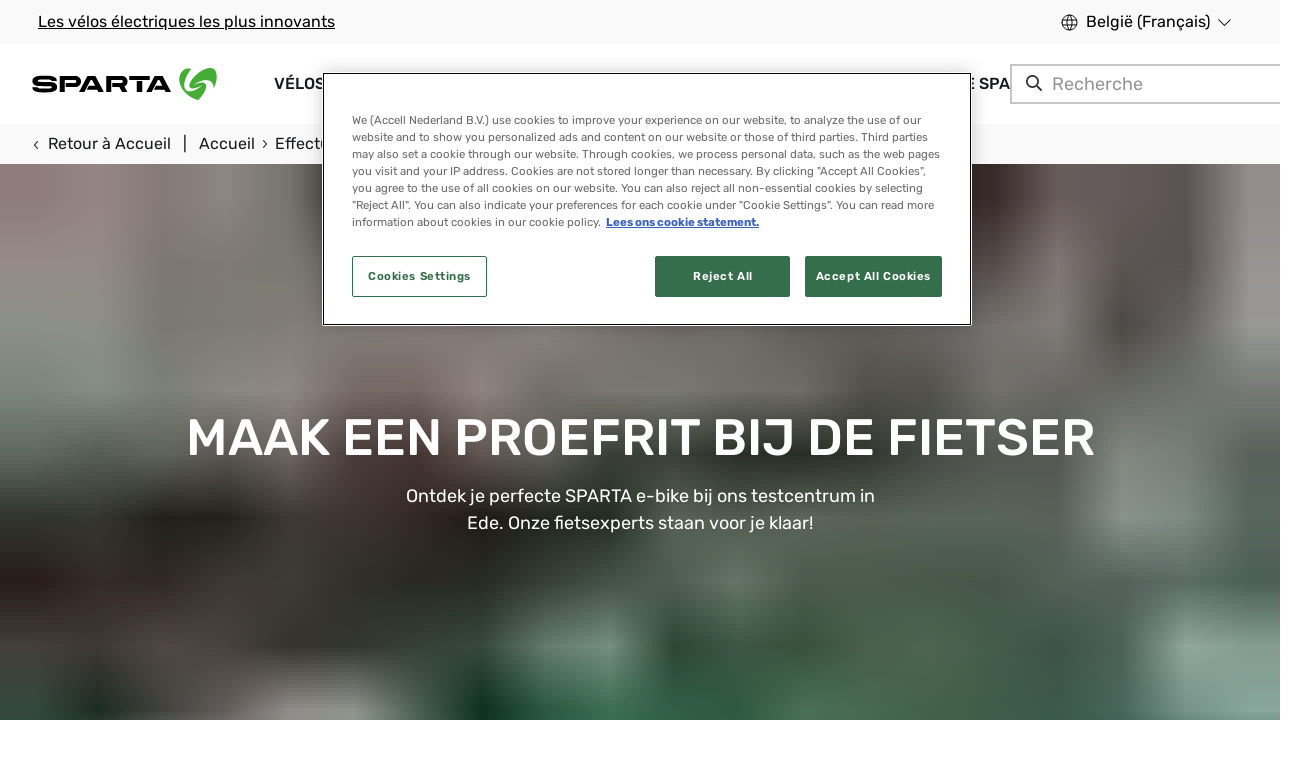

--- FILE ---
content_type: text/html; charset=UTF-8
request_url: https://www.spartabikes.com/be-fr/tests-velos-electriques/
body_size: 139409
content:
<!DOCTYPE html><html><head><meta charSet="utf-8"/><meta http-equiv="x-ua-compatible" content="ie=edge"/><meta name="viewport" content="width=device-width, initial-scale=1, shrink-to-fit=no"/><script src="https://cdn.cookielaw.org/scripttemplates/otSDKStub.js" type="text/javascript" charSet="UTF-8" data-domain-script="065157e3-1170-4d4e-94b7-9333e0cee6b6" async=""></script><script type="text/javascript" async="">function OptanonWrapper() { }</script><meta name="generator" content="Gatsby 5.13.7"/><meta id="robots" name="robots" content="index, follow" data-gatsby-head="true"/><meta id="titleMeta" name="title" content="Test je nieuwe e-bike in De Fietser | Sparta e-bikes" data-gatsby-head="true"/><meta id="descriptionMeta" name="description" content="Maak een proefrit op diverse e-bikes en elektrische fietsen van Sparta. De gehele collectie staat tot je beschikking in ons testcentrum De Fietser en Ede." data-gatsby-head="true"/><style data-styled="" data-styled-version="6.1.11">.ddnbgO{font-size:1.8rem;letter-spacing:0;font-family:'Rubik',sans-serif!important;font-weight:600;text-transform:uppercase;line-height:1.1;margin:0 0 0.4rem;font-family:'Rubik',sans-serif;font-weight:500;color:#181A1C;}/*!sc*/
@media (min-width:1600px){.ddnbgO{font-size:1.8rem;}}/*!sc*/
.hGKGNv{font-family:'Rubik',sans-serif!important;font-weight:500;text-transform:uppercase;line-height:1!important;font-size:3.2rem;margin-bottom:1.6rem;letter-spacing:0;line-height:1.1;margin:0 0 0.4rem;font-family:'Rubik',sans-serif;font-weight:500;color:#FFFFFF;}/*!sc*/
@media (min-width:1200px){.hGKGNv{font-size:6.4rem;}}/*!sc*/
@media (min-width:1600px){.hGKGNv{font-size:6.4rem;}}/*!sc*/
.eCbURk{font-size:3.2rem;letter-spacing:0;font-family:'Rubik',sans-serif!important;font-weight:500;text-transform:uppercase;line-height:1.1;margin:0 0 0.4rem;font-family:'Rubik',sans-serif;font-weight:500;color:currentColor;}/*!sc*/
@media (min-width:1200px){.eCbURk{font-size:4.8rem;}}/*!sc*/
.bWqFal{font-size:1.8rem;letter-spacing:0;font-family:'Rubik',sans-serif!important;font-weight:600;text-transform:uppercase;line-height:1.1;margin:0 0 0.4rem;font-family:'Rubik',sans-serif;font-weight:500;color:#FFFFFF;}/*!sc*/
@media (min-width:1600px){.bWqFal{font-size:1.8rem;}}/*!sc*/
.KBwqG{font-size:2rem;letter-spacing:0;font-family:'Rubik',sans-serif!important;font-weight:600;text-transform:uppercase;line-height:1.1;margin:0 0 0.4rem;font-family:'Rubik',sans-serif;font-weight:500;color:#FFFFFF;}/*!sc*/
@media (min-width:1600px){.KBwqG{font-size:2rem;}}/*!sc*/
@media (max-width:576px){.KBwqG{font-size:2rem;letter-spacing:0;font-family:'Rubik',sans-serif!important;font-weight:600;text-transform:uppercase;}@media (min-width:1600px){.KBwqG{font-size:2rem;}}}/*!sc*/
.xSrHl{font-size:2rem;letter-spacing:0;font-family:'Rubik',sans-serif!important;font-weight:500;text-transform:uppercase;line-height:1.1;margin:0 0 0.4rem;font-family:'Rubik',sans-serif;font-weight:500;color:#181A1C;}/*!sc*/
@media (min-width:1600px){.xSrHl{font-size:2.2rem;}}/*!sc*/
data-styled.g2[id="UHeading__TitleInner-sc-6lmc38-0"]{content:"ddnbgO,hGKGNv,eCbURk,bWqFal,KBwqG,xSrHl,"}/*!sc*/
.eNaIzG{font-family:'Rubik',sans-serif;text-transform:uppercase;font-size:1.8rem;color:#FFFFFF;font-weight:500;text-align:center;line-height:1;margin-left:2.4rem;margin-right:2.4rem;-webkit-font-smoothing:antialiased;-moz-osx-font-smoothing:grayscale;text-decoration:none;}/*!sc*/
.RaoSV{font-family:'Rubik',sans-serif;text-transform:uppercase;font-size:1.8rem;color:#181A1C;font-weight:500;text-align:center;line-height:1;margin-left:2.4rem;margin-right:2.4rem;-webkit-font-smoothing:antialiased;-moz-osx-font-smoothing:grayscale;text-decoration:none;}/*!sc*/
data-styled.g16[id="UButton__Text-sc-1wh861e-0"]{content:"eNaIzG,RaoSV,"}/*!sc*/
.hwxa-DF{background:#181A1C;border:0.2rem solid transparent;border-radius:0rem;height:4.8rem;font-size:1.8rem;box-sizing:border-box;display:flex;justify-content:center;align-items:center;width:100%;cursor:pointer;-webkit-appearance:none;text-decoration:none;padding:0;outline:none;position:relative;letter-spacing:0;z-index:1;padding-bottom:0;}/*!sc*/
@media (min-width:1600px){.hwxa-DF{height:5.6rem;}}/*!sc*/
.hwxa-DF:hover,.hwxa-DF:focus{background:#333333;border-color:transparent;}/*!sc*/
.hwxa-DF:hover .UButton__Text-sc-1wh861e-0,.hwxa-DF:focus .UButton__Text-sc-1wh861e-0{color:#FFFFFF;}/*!sc*/
.hwxa-DF:disabled{cursor:not-allowed;}/*!sc*/
.bmnrnb{background:#FFFFFF;border:0.2rem solid transparent;border-radius:0rem;height:4.8rem;font-size:1.8rem;box-sizing:border-box;display:flex;justify-content:center;align-items:center;width:100%;cursor:pointer;-webkit-appearance:none;text-decoration:none;padding:0;outline:none;position:relative;letter-spacing:0;z-index:1;padding-bottom:0;}/*!sc*/
@media (min-width:1600px){.bmnrnb{height:5.6rem;}}/*!sc*/
.bmnrnb:hover,.bmnrnb:focus{background:#E3E3E3;border-color:transparent;}/*!sc*/
.bmnrnb:hover .UButton__Text-sc-1wh861e-0,.bmnrnb:focus .UButton__Text-sc-1wh861e-0{color:#181A1C;}/*!sc*/
.bmnrnb:disabled{cursor:not-allowed;}/*!sc*/
data-styled.g17[id="UButton__BtnPrimaryBgDefault-sc-1wh861e-1"]{content:"hwxa-DF,bmnrnb,"}/*!sc*/
.gZjWKH{text-decoration:none;}/*!sc*/
data-styled.g19[id="UButton__StyledLink-sc-1wh861e-3"]{content:"gZjWKH,"}/*!sc*/
.gGEuvF{position:absolute;display:flex;font-size:1.8rem;line-height:1;color:#333333;align-items:center;left:1.6rem;top:2.1rem;pointer-events:none;margin-top:0;transition:200ms all;}/*!sc*/
.gGEuvF.focus{transform:translateY(-1.2rem);font-size:1.2rem;color:#333333;}/*!sc*/
.izEtvV{position:absolute;display:flex;font-size:1.8rem;line-height:1;color:#4F4F4F;align-items:center;left:1.6rem;top:2.1rem;pointer-events:none;margin-top:0;transition:200ms all;}/*!sc*/
.izEtvV.focus{transform:translateY(-1.2rem);font-size:1.2rem;color:#4F4F4F;}/*!sc*/
data-styled.g20[id="UInputTxt__Label-sc-10a1wds-0"]{content:"gGEuvF,izEtvV,"}/*!sc*/
.gfZJye{display:flex;width:100%;outline:none;border:none;padding:2.4rem 1.6rem 0.8rem;margin:0;line-height:1.5;background:transparent;font-size:1.8rem;font-family:'Rubik',sans-serif;font-weight:400;text-transform:none;color:#181A1C;}/*!sc*/
.gfZJye>input :-webkit-autofill,.gfZJye>input :-webkit-autofill-strong-password,.gfZJye>input :-webkit-autofill-strong-password-viewable{background:rgb(255,255,255);background-image:none;color:#181A1C;}/*!sc*/
data-styled.g21[id="UInputTxt__Input-sc-10a1wds-1"]{content:"gfZJye,"}/*!sc*/
.jOZebF{position:relative;flex-direction:row;flex:1;display:flex;border-radius:0rem;border:0.2rem solid #E3E3E3;background:#FFFFFF;-webkit-appearance:none;overflow:hidden;}/*!sc*/
.jmuUwn{position:relative;flex-direction:row;flex:1;display:flex;border-radius:0rem;border:0.2rem solid #333333;background:#FFFFFF;-webkit-appearance:none;overflow:hidden;}/*!sc*/
data-styled.g22[id="UInputTxt__Container-sc-10a1wds-2"]{content:"jOZebF,jmuUwn,"}/*!sc*/
.HNmIE{position:relative;flex-direction:row;flex:1;display:flex;}/*!sc*/
.HNmIE textarea{resize:vertical;}/*!sc*/
data-styled.g23[id="UInputTxt__Inner-sc-10a1wds-3"]{content:"HNmIE,"}/*!sc*/
.cYzhSq{padding:0;}/*!sc*/
.cYzhSq:not(:last-child){margin-bottom:1.6rem;}/*!sc*/
data-styled.g28[id="ContentRenderer__StyledHeader-sc-gwqd3s-0"]{content:"cYzhSq,"}/*!sc*/
.jJrNkB{padding:0;margin-block-start:0;margin-block-end:0;}/*!sc*/
.jJrNkB:not(:last-child){margin-bottom:1.6rem;}/*!sc*/
data-styled.g29[id="ContentRenderer__StyledText-sc-gwqd3s-1"]{content:"jJrNkB,"}/*!sc*/
.NnzeS{text-align:left;}/*!sc*/
data-styled.g32[id="ContentRenderer__ListWrapper-sc-gwqd3s-4"]{content:"NnzeS,"}/*!sc*/
.eZpLbr{width:calc(100% / (var(--gutter-width) * var(--font-size)));padding-left:var(--gutter-width);padding-right:var(--gutter-width);}/*!sc*/
@media screen and (min-width:1600px){.eZpLbr{margin:0 auto;max-width:160rem;}}/*!sc*/
data-styled.g37[id="UContainer__StyledContainer-sc-63nakj-0"]{content:"eZpLbr,"}/*!sc*/
:root{--font-size:10px;--gutter-width:2.4rem;--half-gutter-width:calc((var(--gutter-width) * 0.5));--gutter-compensation:calc(var(--half-gutter-width) * -1);}/*!sc*/
@media screen and (min-width:768px){:root{--gutter-width:3.2rem;}}/*!sc*/
html{font-size:var(--font-size);}/*!sc*/
body{font-size:1.6rem;font-family:'Rubik',sans-serif;font-weight:400;text-transform:none;max-width:100vw;line-height:1.5;margin:0;-webkit-font-smoothing:antialiased;-moz-osx-font-smoothing:grayscale;color:#181A1C;}/*!sc*/
@media (min-width:1600px){body{font-size:1.8rem;}}/*!sc*/
body.is-search-open{overflow:hidden;overscroll-behavior:contain;}/*!sc*/
a{color:inherit;}/*!sc*/
.overflow-hidden{overflow:hidden;}/*!sc*/
.iframe-container{position:relative;overflow:hidden;width:100%;padding-top:60%;height:24rem;}/*!sc*/
@media (min-width:768px){.iframe-container{padding-top:30%;height:14rem;}}/*!sc*/
@media (min-width:992px){.iframe-container{padding-top:26%;}}/*!sc*/
.responsive-iframe{position:absolute;top:0;left:0;bottom:0;right:0;width:100%;height:100%;border:0 solid transparent;}/*!sc*/
.optanon-alert-box-wrapper .optanon-alert-box-button-middle{background:#FFFFFF!important;border:0.2rem solid #FFFFFF!important;}/*!sc*/
.optanon-alert-box-wrapper .optanon-alert-box-button-middle button{font-size:1.6rem!important;}/*!sc*/
.optanon-alert-box-button-middle.accept-cookie-container{border-radius:0rem!important;}/*!sc*/
.optanon-alert-box-wrapper .optanon-alert-box-button-middle button.optanon-allow-all.accept-cookies-button{color:#FFFFFF!important;}/*!sc*/
@media (min-width:1600px){.optanon-alert-box-wrapper .optanon-alert-box-body{margin-left:calc((100% - 160rem)/2)!important;margin-right:calc((100% - 160rem)/2 + 40rem)!important;}.optanon-alert-box-bg .optanon-alert-box-button-container{right:calc((100% - 160rem)/2 + 1.6rem)!important;}.optanon-alert-box-wrapper .optanon-alert-box-corner-close{right:calc((100% - 160rem)/2)!important;}}/*!sc*/
@media only screen and (max-width:568px){#survicate-fb-box .survicate_button{top:50%!important;transform:translateY(-50%)!important;bottom:unset!important;}}/*!sc*/
@media only screen and (max-width:992px){#launcher{bottom:7rem!important;}}/*!sc*/
.launcher-style{color-scheme:light;width:48px;height:50px;padding:0px;margin:10px 20px;position:fixed;bottom:0px;overflow:visible;opacity:1;border:0px;z-index:999998;transition-duration:250ms;transition-timing-function:cubic-bezier(0.645,0.045,0.355,1);transition-property:opacity,top,bottom;right:0px;}/*!sc*/
data-styled.g39[id="sc-global-dLulwv1"]{content:"sc-global-dLulwv1,"}/*!sc*/
.iJxleb{font-size:1.2rem;line-height:2.4rem;color:#F9F9F9;}/*!sc*/
@media (min-width:992px){.iJxleb{font-size:1.6rem;}}/*!sc*/
.iJxleb a{color:currentColor;}/*!sc*/
data-styled.g45[id="UDetailTxt__DetailTextInner-sc-14qslxq-0"]{content:"iJxleb,"}/*!sc*/
.bgyAwy{display:flex;justify-content:center;align-items:center;color:#E3E3E3;margin-right:2.4rem;margin-bottom:2.4rem;}/*!sc*/
.bgyAwy:last-child{margin-right:0;}/*!sc*/
data-styled.g46[id="OSocialMediaChannelListXS__SocialItem-sc-zk2t6h-0"]{content:"bgyAwy,"}/*!sc*/
.kkBxSs{display:flex;flex-wrap:wrap;margin-top:1.6rem;}/*!sc*/
data-styled.g47[id="USocialMedia__SocialMediaIcons-sc-1lul4uw-0"]{content:"kkBxSs,"}/*!sc*/
.dcKXE{box-sizing:border-box;flex-grow:1;flex-shrink:0;padding-right:var(--half-gutter-width,1.2rem);padding-left:var(--half-gutter-width,1.2rem);flex-basis:calc((100% / 12) * 2);max-width:calc((100% / 12) * 2);margin-left:initial;order:initial;}/*!sc*/
.dxhSwz{box-sizing:border-box;flex-grow:1;flex-shrink:0;padding-right:var(--half-gutter-width,1.2rem);padding-left:var(--half-gutter-width,1.2rem);}/*!sc*/
.iZgViH{box-sizing:border-box;flex-grow:1;flex-shrink:0;padding-right:var(--half-gutter-width,1.2rem);padding-left:var(--half-gutter-width,1.2rem);flex-basis:calc((100% / 12) * 12);max-width:calc((100% / 12) * 12);margin-left:initial;order:initial;}/*!sc*/
@media screen and (min-width:992px){.iZgViH{flex-basis:calc((100% / 12) * 3);max-width:calc((100% / 12) * 3);margin-left:initial;order:initial;}}/*!sc*/
.imQChg{box-sizing:border-box;flex-grow:1;flex-shrink:0;padding-right:var(--half-gutter-width,1.2rem);padding-left:var(--half-gutter-width,1.2rem);flex-basis:calc((100% / 12) * 12);max-width:calc((100% / 12) * 12);margin-left:initial;order:initial;}/*!sc*/
@media screen and (min-width:768px){.imQChg{flex-basis:calc((100% / 12) * 8);max-width:calc((100% / 12) * 8);margin-left:initial;order:initial;}}/*!sc*/
@media screen and (min-width:992px){.imQChg{flex-basis:calc((100% / 12) * 6);max-width:calc((100% / 12) * 6);margin-left:initial;order:initial;}}/*!sc*/
.dwJFiI{box-sizing:border-box;flex-grow:1;flex-shrink:0;padding-right:var(--half-gutter-width,1.2rem);padding-left:var(--half-gutter-width,1.2rem);flex-basis:calc((100% / 12) * 12);max-width:calc((100% / 12) * 12);margin-left:initial;order:initial;}/*!sc*/
@media screen and (min-width:768px){.dwJFiI{flex-basis:calc((100% / 12) * 4);max-width:calc((100% / 12) * 4);margin-left:initial;order:initial;}}/*!sc*/
@media screen and (min-width:992px){.dwJFiI{flex-basis:calc((100% / 12) * 3);max-width:calc((100% / 12) * 3);margin-left:initial;order:initial;}}/*!sc*/
.iNgQyr{box-sizing:border-box;flex-grow:1;flex-shrink:0;padding-right:var(--half-gutter-width,1.2rem);padding-left:var(--half-gutter-width,1.2rem);}/*!sc*/
@media screen and (min-width:576px){.iNgQyr{flex-basis:calc((100% / 12) * 4);max-width:calc((100% / 12) * 4);margin-left:initial;order:initial;}}/*!sc*/
@media screen and (min-width:992px){.iNgQyr{flex-basis:calc((100% / 12) * 2);max-width:calc((100% / 12) * 2);margin-left:initial;order:initial;}}/*!sc*/
.ObLOI{box-sizing:border-box;flex-grow:1;flex-shrink:0;padding-right:var(--half-gutter-width,1.2rem);padding-left:var(--half-gutter-width,1.2rem);}/*!sc*/
@media screen and (min-width:576px){.ObLOI{flex-basis:calc((100% / 12) * 12);max-width:calc((100% / 12) * 12);margin-left:initial;order:initial;}}/*!sc*/
@media screen and (min-width:768px){.ObLOI{flex-basis:calc((100% / 12) * 12);max-width:calc((100% / 12) * 12);margin-left:initial;order:initial;}}/*!sc*/
@media screen and (min-width:992px){.ObLOI{flex-basis:calc((100% / 12) * 7);max-width:calc((100% / 12) * 7);margin-left:initial;order:initial;}}/*!sc*/
.emNgAk{box-sizing:border-box;flex-grow:1;flex-shrink:0;padding-right:var(--half-gutter-width,1.2rem);padding-left:var(--half-gutter-width,1.2rem);flex-basis:calc((100% / 12) * 12);max-width:calc((100% / 12) * 12);margin-left:initial;order:initial;}/*!sc*/
@media screen and (min-width:768px){.emNgAk{flex-basis:calc((100% / 12) * 12);max-width:calc((100% / 12) * 12);margin-left:initial;order:initial;}}/*!sc*/
@media screen and (min-width:992px){.emNgAk{flex-basis:calc((100% / 12) * 5);max-width:calc((100% / 12) * 5);margin-left:initial;order:initial;}}/*!sc*/
.jkKfqI{box-sizing:border-box;flex-grow:1;flex-shrink:0;padding-right:var(--half-gutter-width,1.2rem);padding-left:var(--half-gutter-width,1.2rem);}/*!sc*/
@media screen and (min-width:576px){.jkKfqI{flex-basis:calc((100% / 12) * 12);max-width:calc((100% / 12) * 12);margin-left:initial;order:initial;}}/*!sc*/
data-styled.g48[id="UCol__StyledCol-sc-i5z2xs-0"]{content:"dcKXE,dxhSwz,iZgViH,imQChg,dwJFiI,iNgQyr,ObLOI,emNgAk,jkKfqI,"}/*!sc*/
.icAFCx{width:24px;height:24px;background-image:url('/assets/sprite-flags-48x48.png');background-repeat:no-repeat;background-position:-120px -48px;background-size:408px 384px;}/*!sc*/
.gJJLcf{width:24px;height:24px;background-image:url('/assets/sprite-flags-48x48.png');background-repeat:no-repeat;background-position:-192px -96px;background-size:408px 384px;}/*!sc*/
.gjHFSo{width:24px;height:24px;background-image:url('/assets/sprite-flags-48x48.png');background-repeat:no-repeat;background-position:-264px -240px;background-size:408px 384px;}/*!sc*/
data-styled.g49[id="Flag-sc-a9cb4w-0"]{content:"icAFCx,gJJLcf,gjHFSo,"}/*!sc*/
.dWVuds{background-color:#FFFFFF;margin-bottom:1.6rem;border-radius:0rem;border:1px solid #FFFFFF;}/*!sc*/
data-styled.g50[id="ULanguageSelectorCountryCard__StyledCountryWrapper-sc-qhvmpo-0"]{content:"dWVuds,"}/*!sc*/
.geEfOb{display:flex;justify-content:space-between;padding-bottom:1.6rem;border-bottom:1px solid #E3E3E3;margin-bottom:1.2rem;padding:1.6rem;}/*!sc*/
data-styled.g51[id="ULanguageSelectorCountryCard__StyledCountryItem-sc-qhvmpo-1"]{content:"geEfOb,"}/*!sc*/
.bXmxQw{font-weight:500;margin:0;font-size:1.6rem;margin-left:1.2rem;color:#181A1C;}/*!sc*/
data-styled.g52[id="ULanguageSelectorCountryCard__StyledCountryText-sc-qhvmpo-2"]{content:"bXmxQw,"}/*!sc*/
.jIPJSP{padding:0 1.6rem;padding-top:0;display:flex;flex-wrap:wrap;column-gap:4.8rem;row-gap:2.4rem;}/*!sc*/
data-styled.g53[id="ULanguageSelectorCountryCard__StyledLanguageWrapper-sc-qhvmpo-3"]{content:"jIPJSP,"}/*!sc*/
.kJJyIg{color:#333333;text-decoration:unset;min-width:80px;min-height:36px;}/*!sc*/
.kJJyIg:hover{color:#181818;}/*!sc*/
.kJJyIg:hover span{border-bottom:1px solid #181818;}/*!sc*/
.kJJyIg span{border-bottom:1px solid #C6C6C6;font-size:1.6rem;}/*!sc*/
.dVUgEa{color:#333333;color:#181818;text-decoration:unset;min-width:80px;min-height:36px;}/*!sc*/
.dVUgEa:hover{color:#181818;}/*!sc*/
.dVUgEa:hover span{border-bottom:1px solid #181818;}/*!sc*/
.dVUgEa span{border-bottom:1px solid #C6C6C6;font-size:1.6rem;}/*!sc*/
data-styled.g54[id="ULanguageSelectorCountryCard__StyledLanguageSwitcher-sc-qhvmpo-4"]{content:"kJJyIg,dVUgEa,"}/*!sc*/
.dmLoQk{display:flex;align-items:center;}/*!sc*/
data-styled.g55[id="ULanguageSelectorCountryCard__StyledCountryBody-sc-qhvmpo-5"]{content:"dmLoQk,"}/*!sc*/
.eycRkb{font-size:1.6rem;line-height:1.5;letter-spacing:0;}/*!sc*/
@media (min-width:992px){.eycRkb{font-size:1.6rem;}}/*!sc*/
.eycRkb a{color:currentColor;}/*!sc*/
.eycRXt{font-size:1.6rem;line-height:1.5;letter-spacing:0;}/*!sc*/
@media (min-width:992px){.eycRXt{font-size:1.8rem;}}/*!sc*/
.eycRXt a{color:currentColor;}/*!sc*/
.brHdOP{font-size:1.2rem;line-height:1.5;letter-spacing:0;}/*!sc*/
@media (min-width:992px){.brHdOP{font-size:1.2rem;}}/*!sc*/
.brHdOP a{color:currentColor;}/*!sc*/
data-styled.g56[id="UBodyText__BodyTextInner-sc-xmkh3r-0"]{content:"eycRkb,eycRXt,brHdOP,"}/*!sc*/
.fnnXzu{display:flex;margin:0 0 0 0;padding-right:0;overflow:hidden;transition-property:height,margin;transition-timing-function:cubic-bezier(0,0,0.25,1);transition-duration:300ms;flex-direction:column;will-change:height;}/*!sc*/
@media screen and (min-width:768px){.fnnXzu{margin-left:0;padding-right:0;}}/*!sc*/
data-styled.g57[id="UAccordion__StyledContent-sc-1cm8557-0"]{content:"fnnXzu,"}/*!sc*/
.jUKzXO{position:absolute;top:4rem;left:2.4rem;color:#181A1C;width:90%;white-space:nowrap;text-overflow:ellipsis;overflow:hidden;}/*!sc*/
@media screen and (min-width:768px){.jUKzXO{top:4rem;left:4rem;}}/*!sc*/
data-styled.g58[id="UAccordion__StyledUBodyText-sc-1cm8557-1"]{content:"jUKzXO,"}/*!sc*/
.glGcgS{width:1.2rem;height:1.2rem;min-width:1.2rem;margin:0 0.8rem 0 0;color:#181A1C;fill:#181A1C;transition:300ms cubic-bezier(0,0,0.25,1) transform;will-change:transform;}/*!sc*/
@media screen and (min-width:768px){.glGcgS{margin:0 1.2rem 0 0;}}/*!sc*/
data-styled.g59[id="UAccordion__StyledUIconPlus-sc-1cm8557-2"]{content:"glGcgS,"}/*!sc*/
.cYjqJj{display:flex;width:100%;border:none;text-align:inherit;background:none;font-family:inherit;padding:2rem 0;outline:none;cursor:pointer;color:#181A1C;}/*!sc*/
.cYjqJj h4,.cYjqJj p{font-family:'Rubik',sans-serif;font-weight:500;text-transform:uppercase;letter-spacing:normal;}/*!sc*/
@media screen and (min-width:768px){.cYjqJj{padding:2.4rem 0;}.cYjqJj h4,.cYjqJj p{line-height:1;}}/*!sc*/
data-styled.g60[id="UAccordion__StyledHeader-sc-1cm8557-3"]{content:"cYjqJj,"}/*!sc*/
.gIlSPj{position:relative;border-bottom:0.2rem solid #E3E3E3;padding-bottom:0!important;}/*!sc*/
.gIlSPj:last-of-type{border-bottom:none;}/*!sc*/
.gIlSPj .UAccordion__StyledUIconPlus-sc-1cm8557-2{transform:rotate(45deg) scale(1);}/*!sc*/
.gIlSPj .UAccordion__StyledUBodyText-sc-1cm8557-1{display:none;}/*!sc*/
data-styled.g61[id="UAccordion__StyledAccordionSection-sc-1cm8557-4"]{content:"gIlSPj,"}/*!sc*/
.hVfvsa{display:flex;flex-direction:column;}/*!sc*/
data-styled.g62[id="UAccordion__StyledAccordion-sc-1cm8557-5"]{content:"hVfvsa,"}/*!sc*/
.bNYZOW{display:flex;align-items:center;}/*!sc*/
.bNYZOW *{color:#181A1C;}/*!sc*/
data-styled.g63[id="UAccordion__StyledHeaderContent-sc-1cm8557-6"]{content:"bNYZOW,"}/*!sc*/
.iWknVt{box-shadow:none;}/*!sc*/
data-styled.g74[id="UBreadcrumb__StyledWrapper-sc-1m8ar0t-0"]{content:"iWknVt,"}/*!sc*/
.celZDO{display:flex;flex-flow:row nowrap;position:relative;padding-top:0.8rem;padding-bottom:0.8rem;}/*!sc*/
data-styled.g75[id="UBreadcrumb__View-sc-1m8ar0t-1"]{content:"celZDO,"}/*!sc*/
.evIbIf{font-size:1.6rem;line-height:2.4rem;text-decoration:none;white-space:nowrap;text-overflow:ellipsis;overflow:hidden;font-family:'Rubik',sans-serif;font-weight:400;text-transform:none;}/*!sc*/
data-styled.g76[id="UBreadcrumb__Crumb-sc-1m8ar0t-2"]{content:"evIbIf,"}/*!sc*/
.eRZKek:hover,.eRZKek:focus{text-decoration:underline;}/*!sc*/
data-styled.g77[id="UBreadcrumb__CrumbLink-sc-1m8ar0t-3"]{content:"eRZKek,"}/*!sc*/
.jcmAuw{width:0.8rem;height:0.8rem;margin-right:0.8rem;}/*!sc*/
data-styled.g80[id="UBreadcrumb__StyledBackCaret-sc-1m8ar0t-6"]{content:"jcmAuw,"}/*!sc*/
.cbIPSV{display:none;}/*!sc*/
@media (min-width:768px){.cbIPSV{display:flex;flex-flow:row nowrap;align-items:center;}.cbIPSV::before{content:'|';margin:0 1.2rem;line-height:2.4rem;font-size:1.6rem;}}/*!sc*/
data-styled.g81[id="UBreadcrumb__Breadcrumbs-sc-1m8ar0t-7"]{content:"cbIPSV,"}/*!sc*/
.hvHvPV{width:calc(1.6rem / 4);height:calc(1.6rem / 2);margin:0 0.8rem;transform:rotateZ(180deg);}/*!sc*/
data-styled.g82[id="UBreadcrumb__StyledCaret-sc-1m8ar0t-8"]{content:"hvHvPV,"}/*!sc*/
.hduvxh{list-style-type:none;margin:0;padding:0;display:flex;}/*!sc*/
.hduvxh li{display:flex;align-items:center;}/*!sc*/
data-styled.g83[id="UBreadcrumb__StyledOrderedList-sc-1m8ar0t-9"]{content:"hduvxh,"}/*!sc*/
.cEJhdP{width:100%;height:100%;position:relative;}/*!sc*/
data-styled.g84[id="UFocalPointImage__StyledImageWrapper-sc-17jhpq4-0"]{content:"cEJhdP,"}/*!sc*/
.hLvjiK{flex-grow:1;padding:2.4rem;}/*!sc*/
@media screen and (min-width:992px){.hLvjiK{padding:2.4rem 4rem;}}/*!sc*/
.hLvjiK>div h1{margin-bottom:2.4rem;}/*!sc*/
.hLvjiK>div ol,.hLvjiK>div ul{margin-bottom:4.8rem;}/*!sc*/
.hLvjiK>div li,.hLvjiK>div li p{margin-bottom:0.8rem;}/*!sc*/
.hLvjiK>div li ol,.hLvjiK>div li ul{margin-bottom:0.8rem;}/*!sc*/
data-styled.g98[id="UOffCanvasPanel__StyledBody-sc-138g2ds-1"]{content:"hLvjiK,"}/*!sc*/
.bRwvsf{transform:rotate(45deg);margin-right:0.4rem;}/*!sc*/
data-styled.g99[id="UOffCanvasPanel__StyledCross-sc-138g2ds-2"]{content:"bRwvsf,"}/*!sc*/
.yPmqG{display:flex;align-items:center;cursor:pointer;border:none;outline:none;background:none;font-family:inherit;padding-left:0;}/*!sc*/
data-styled.g100[id="UOffCanvasPanel__StyledCloseButton-sc-138g2ds-3"]{content:"yPmqG,"}/*!sc*/
.vJVSK{box-sizing:border-box;position:sticky;top:0;left:0;display:flex;align-items:center;justify-content:space-between;width:100%;padding:1.2rem 2rem;background:#FFFFFF;border-bottom:0.2rem solid #E3E3E3;z-index:1000;}/*!sc*/
data-styled.g101[id="UOffCanvasPanel__StyledHeader-sc-138g2ds-4"]{content:"vJVSK,"}/*!sc*/
.iAZGtR{right:0;border-left:0.2rem solid #E3E3E3;display:flex;flex-direction:column;box-sizing:border-box;position:absolute;overflow-y:scroll;color:#181A1C;top:0;height:100%;width:100%;background:#F9F9F9;transition:300ms cubic-bezier(0.25, 0.75, 0.25, 0.75) transform;}/*!sc*/
@media screen and (min-width:768px){.iAZGtR{width:48rem;}}/*!sc*/
data-styled.g102[id="UOffCanvasPanel__StyledOCP-sc-138g2ds-5"]{content:"iAZGtR,"}/*!sc*/
.cwyXKS{position:absolute;top:0;left:0;width:100%;height:100%;opacity:0;}/*!sc*/
@media screen and (min-width:768px){.cwyXKS{background:#B2B3B3;background:#B2B3B3;}}/*!sc*/
data-styled.g103[id="UOffCanvasPanel__StyledOverlay-sc-138g2ds-6"]{content:"cwyXKS,"}/*!sc*/
.wIrDS{position:fixed;top:0;left:0;width:100vw;height:100%;pointer-events:none;z-index:9999;}/*!sc*/
.wIrDS .UOffCanvasPanel__StyledOCP-sc-138g2ds-5{transform:translateX(100%);}/*!sc*/
data-styled.g104[id="UOffCanvasPanel__StyledRoot-sc-138g2ds-7"]{content:"wIrDS,"}/*!sc*/
.bNCJDy{box-sizing:border-box;display:flex;flex:0 1 auto;flex-direction:row;flex-wrap:wrap;margin:0 var(--gutter-compensation,-0.5rem);}/*!sc*/
data-styled.g105[id="URow__StyledRow-sc-1i2dmo4-0"]{content:"bNCJDy,"}/*!sc*/
.gJqRBh{font-family:'Rubik',sans-serif;font-weight:400;text-transform:none;font-size:1.6rem;color:#181A1C;user-select:none;flex:1;}/*!sc*/
.bvpJii{font-family:'Rubik',sans-serif;font-weight:400;text-transform:none;font-size:1.6rem;color:#FFFFFF;user-select:none;flex:1;}/*!sc*/
data-styled.g106[id="UCheckbox__StyledChildren-sc-b8rywf-0"]{content:"gJqRBh,bvpJii,"}/*!sc*/
.cnUcri{width:1.6rem;height:1.6rem;}/*!sc*/
.cnUcri use{fill:#333333;}/*!sc*/
.kjHOqQ{width:1.6rem;height:1.6rem;}/*!sc*/
.kjHOqQ use{fill:#E3E3E3;}/*!sc*/
data-styled.g107[id="UCheckbox__StyledCheckmark-sc-b8rywf-1"]{content:"cnUcri,kjHOqQ,"}/*!sc*/
.vBOyF{display:inline-flex;justify-content:center;box-sizing:border-box;align-items:center;border:0.1rem solid #B2B3B3;border-radius:0rem;min-width:2.4rem;min-height:2.4rem;box-shadow:none;vertical-align:middle;margin-right:0.8rem;position:relative;padding-top:0;padding-bottom:0;}/*!sc*/
.vBOyF .UCheckbox__StyledCheckmark-sc-b8rywf-1{opacity:0;}/*!sc*/
data-styled.g108[id="UCheckbox__StyledCheckBox-sc-b8rywf-2"]{content:"vBOyF,"}/*!sc*/
.fKjRwL{position:relative;display:flex;align-items:center;cursor:pointer;outline:none;pointer-events:initial;}/*!sc*/
.fKjRwL .UCheckbox__StyledCheckBox-sc-b8rywf-2{pointer-events:initial;pointer-events:initial;}/*!sc*/
data-styled.g109[id="UCheckbox__StyledUCheckbox-sc-b8rywf-3"]{content:"fKjRwL,"}/*!sc*/
.jLTCgs{margin-top:0.8rem;margin-bottom:0.8rem;}/*!sc*/
.jLTCgs>div{font-size:1.6rem;}/*!sc*/
data-styled.g110[id="UNewsletter__StyledCol-sc-1952uhd-0"]{content:"jLTCgs,"}/*!sc*/
.jhbxSa{color:#FFFFFF;}/*!sc*/
data-styled.g111[id="UNewsletter__StyledUHeading-sc-1952uhd-1"]{content:"jhbxSa,"}/*!sc*/
.fcyTOc{color:#FFFFFF;}/*!sc*/
data-styled.g113[id="UNewsletter__StyledBodyText-sc-1952uhd-3"]{content:"fcyTOc,"}/*!sc*/
.fWRYRE{height:5.6rem;}/*!sc*/
data-styled.g114[id="UNewsletter__StyledButton-sc-1952uhd-4"]{content:"fWRYRE,"}/*!sc*/
.beFcwO{margin-top:2rem;}/*!sc*/
.beFcwO p{margin-bottom:0;color:inherit;}/*!sc*/
data-styled.g115[id="UNewsletter__StyledUCheckboxField-sc-1952uhd-5"]{content:"beFcwO,"}/*!sc*/
.cPyGtk{min-width:2.4rem;min-height:2.4rem;margin-right:0.8rem;}/*!sc*/
@media (max-width:992px){.cPyGtk{display:flex;}}/*!sc*/
@media (min-width:992px){.cPyGtk{margin-right:1.6rem;}}/*!sc*/
.cPyGtk svg{color:#FFFFFF;}/*!sc*/
data-styled.g116[id="OContactMethodListXS__ContactMethodListXSIcon-sc-1qm902l-0"]{content:"cPyGtk,"}/*!sc*/
.iRlAmM{white-space:nowrap;color:#FFFFFF;}/*!sc*/
@media (min-width:992px){.iRlAmM{display:none;}}/*!sc*/
data-styled.g117[id="OContactMethodListXS__MobileTitle-sc-1qm902l-1"]{content:"iRlAmM,"}/*!sc*/
.cleXNg{display:flex;text-decoration:none;margin-right:2.4rem;margin-bottom:0.8rem;color:#181A1C;}/*!sc*/
@media (max-width:992px){.cleXNg{align-items:center;}}/*!sc*/
@media (min-width:992px){.cleXNg{margin-right:0;margin-bottom:0;}}/*!sc*/
.cleXNg:hover .OContactMethodListXS__MobileTitle-sc-1qm902l-1{text-decoration:underline;}/*!sc*/
data-styled.g118[id="OContactMethodListXS__StyledLink-sc-1qm902l-2"]{content:"cleXNg,"}/*!sc*/
.llKFzg{display:none;}/*!sc*/
@media (min-width:992px){.llKFzg{display:block;}}/*!sc*/
data-styled.g119[id="OContactMethodListXS__TextWrapper-sc-1qm902l-3"]{content:"llKFzg,"}/*!sc*/
.kZexwg{color:#F9F9F9;}/*!sc*/
data-styled.g120[id="OContactMethodListXS__StyledUBodyText-sc-1qm902l-4"]{content:"kZexwg,"}/*!sc*/
.gVThgn{display:flex;flex-wrap:wrap;margin-top:0.8rem;}/*!sc*/
@media (min-width:992px){.gVThgn{display:grid;grid-template-columns:repeat(4,1fr);grid-auto-rows:auto;grid-gap:1.6rem;}}/*!sc*/
data-styled.g121[id="UContactUs__Wrapper-sc-b44ogr-0"]{content:"gVThgn,"}/*!sc*/
.dShxlO{font-size:1.4rem;line-height:2.4rem;}/*!sc*/
.dShxlO ul{list-style:none;padding:0;margin:0;margin-bottom:2.2rem;}/*!sc*/
.dShxlO li{margin-bottom:0.4rem;}/*!sc*/
.dShxlO a{text-decoration:none;}/*!sc*/
.dShxlO a:hover{text-decoration:underline;}/*!sc*/
.dShxlO p{min-height:2.4rem;margin-bottom:0.8rem;}/*!sc*/
data-styled.g124[id="ColumnContent-sc-z9c05j-0"]{content:"dShxlO,"}/*!sc*/
.fdisCb{margin:0;padding:2rem 0;}/*!sc*/
@media (min-width:768px){.fdisCb{padding:0;margin-bottom:0.8rem;}}/*!sc*/
data-styled.g125[id="UFooterNav__StyledHeading-sc-kdxbit-0"]{content:"fdisCb,"}/*!sc*/
.hmWpxp{max-width:100%;}/*!sc*/
data-styled.g128[id="UCopyrightAndLegal__StyledRow-sc-1stul4t-0"]{content:"hmWpxp,"}/*!sc*/
.KDMzH{overflow-x:hidden;max-width:100%;}/*!sc*/
.KDMzH>*{font-size:1.6rem;word-wrap:break-word;}/*!sc*/
.KDMzH>p{margin-right:1.6rem;}/*!sc*/
.KDMzH>address p a{display:inline-block;max-width:32rem;}/*!sc*/
@media screen and (min-width:768px){.KDMzH{display:flex;justify-content:flex-start;}.KDMzH>address p a{display:inline-block;max-width:none;}}/*!sc*/
data-styled.g129[id="UCopyrightAndLegal__StyledUCol-sc-1stul4t-1"]{content:"KDMzH,"}/*!sc*/
.iAMUOc{display:flex;flex-wrap:wrap;align-items:center;gap:1.6rem;color:#FFFFFF;}/*!sc*/
@media screen and (min-width:768px){.iAMUOc{margin-right:-3.2rem;}}/*!sc*/
.iAMUOc p:empty{display:none;}/*!sc*/
data-styled.g130[id="UCopyrightAndLegal__StyledColumnContent-sc-1stul4t-2"]{content:"iAMUOc,"}/*!sc*/
.dBubea{font-weight:500;text-decoration:none;color:#C6C6C6;line-height:2.4rem;border-bottom:0.2rem solid #C6C6C6;}/*!sc*/
@media (min-width:576px){.dBubea{font-size:1.8rem;}}/*!sc*/
.dBubea:hover{border-color:#FFFFFF;cursor:pointer;}/*!sc*/
data-styled.g133[id="ULink__Label-sc-w70wk5-0"]{content:"dBubea,"}/*!sc*/
.bSPSyG{align-items:center;}/*!sc*/
data-styled.g134[id="LocaleSwitch__Container-sc-1b4603l-0"]{content:"bSPSyG,"}/*!sc*/
.biCWVe{display:flex;align-items:center;}/*!sc*/
data-styled.g135[id="LocaleSwitch__ContentWrapper-sc-1b4603l-1"]{content:"biCWVe,"}/*!sc*/
.fUXxcB{margin-top:0;}/*!sc*/
data-styled.g136[id="LocaleSwitch__StyledTitle-sc-1b4603l-2"]{content:"fUXxcB,"}/*!sc*/
.bUqoXa{background:#181A1C;color:#C6C6C6;}/*!sc*/
data-styled.g139[id="UFooter__View-sc-uiut3u-0"]{content:"bUqoXa,"}/*!sc*/
.fQKh{padding-top:3.2rem;}/*!sc*/
data-styled.g140[id="UFooter__StyledUContainer-sc-uiut3u-1"]{content:"fQKh,"}/*!sc*/
.bwNPwh{border-bottom:0.2rem solid #333333;padding:2.4rem 0;}/*!sc*/
.bwNPwh >*{max-width:100%;}/*!sc*/
.bwNPwh:last-of-type{border-bottom:none;}/*!sc*/
data-styled.g141[id="UFooter__StyledURow-sc-uiut3u-2"]{content:"bwNPwh,"}/*!sc*/
.dIOGaJ{height:100%;display:flex;flex-direction:column;justify-content:space-between;}/*!sc*/
data-styled.g142[id="UNewsletterPopUp__StyledForm-sc-1kgfof3-0"]{content:"dIOGaJ,"}/*!sc*/
.wURXN{width:auto;margin-top:2.8rem;}/*!sc*/
data-styled.g143[id="UNewsletterPopUp__StyledButton-sc-1kgfof3-1"]{content:"wURXN,"}/*!sc*/
.flTgov{display:inline-block;color:#181A1C;font-weight:500;margin-top:2.8rem;margin-bottom:0.8rem;font-size:2rem;letter-spacing:0;font-family:'Rubik',sans-serif!important;}/*!sc*/
@media (min-width:1200px){.flTgov{font-size:2.8rem;}}/*!sc*/
data-styled.g144[id="UNewsletterPopUp__StyledHeading-sc-1kgfof3-2"]{content:"flTgov,"}/*!sc*/
.dfqlxo{width:calc(100% + (2.4rem * 2));margin-top:4rem;}/*!sc*/
margin-left:-2.4rem;/*!sc*/
margin-bottom:-2.4rem;/*!sc*/
width:calc(100% + (4rem * 2));/*!sc*/
margin-left:-4rem;/*!sc*/
@media screen and (min-width: 992px){width:calc(100% + (4rem * 2));margin-left:-4rem;}/*!sc*/
data-styled.g145[id="UNewsletterPopUp__StyledImage-sc-1kgfof3-3"]{content:"dfqlxo,"}/*!sc*/
.cvgPRE{margin-top:2rem;}/*!sc*/
.cvgPRE p{margin-bottom:0;}/*!sc*/
data-styled.g146[id="UNewsletterPopUp__StyledUCheckboxField-sc-1kgfof3-4"]{content:"cvgPRE,"}/*!sc*/
.gYNXGu{position:relative;background:#F9F9F9;z-index:10;overflow:hidden;min-width:0;min-height:0;flex-grow:1;}/*!sc*/
data-styled.g225[id="UUsp__View-sc-mxay14-0"]{content:"gYNXGu,"}/*!sc*/
.dDtcRS{display:inline;padding:0;height:3.2rem;line-height:3.2rem;white-space:nowrap;color:#000000;}/*!sc*/
@media (max-width:1599px){.dDtcRS{scroll-snap-align:start;min-width:100%;}}/*!sc*/
@media (min-width:1600px){.dDtcRS{flex:1;}}/*!sc*/
data-styled.g227[id="UUsp__ListItem-sc-mxay14-2"]{content:"dDtcRS,"}/*!sc*/
.dZFVQI{overflow:hidden;width:100%;visibility:hidden;max-height:0;}/*!sc*/
data-styled.g228[id="UUsp__StyledSlider-sc-mxay14-3"]{content:"dZFVQI,"}/*!sc*/
.duIIhE{list-style-type:none;white-space:nowrap;}/*!sc*/
.duIIhE >*{display:flex;align-items:center;transition:0.2s;line-height:1.5;text-decoration:none;padding:0.4rem 1.6rem;border-radius:0rem;font-size:1.2rem;font-family:'Rubik',sans-serif;font-weight:500;text-transform:uppercase;letter-spacing:0;margin-right:0.2rem;color:#181A1C;}/*!sc*/
.duIIhE >*:hover{background:#181A1C;color:#FFFFFF;}/*!sc*/
.duIIhE >*:hover .UMainNavItem__LabelTag-sc-1huxo79-2{color:#181A1C;}/*!sc*/
@media (min-width:760px){.duIIhE >*{font-size:1.6rem;}}/*!sc*/
@media (min-width:1600px){.duIIhE >*{font-size:1.8rem;}}/*!sc*/
data-styled.g242[id="UMainNavItem__ListItem-sc-1huxo79-1"]{content:"duIIhE,"}/*!sc*/
.eZcoef::-webkit-scrollbar{display:none;}/*!sc*/
data-styled.g244[id="UHeaderNav__NavWrapper-sc-1b7r0ig-0"]{content:"eZcoef,"}/*!sc*/
.epQmgc{display:flex;margin:0 auto;padding-left:0;}/*!sc*/
.epQmgc:focus{outline:none;}/*!sc*/
data-styled.g245[id="UHeaderNav__NavigationList-sc-1b7r0ig-1"]{content:"epQmgc,"}/*!sc*/
.bKicvv{list-style:none;padding:0;margin:0;}/*!sc*/
data-styled.g246[id="UHeaderNavSmall__List-sc-1u6s5sc-0"]{content:"bKicvv,"}/*!sc*/
.eahxID +li{border-top:0.2rem solid #E3E3E3;}/*!sc*/
.eahxID a,.eahxID button{padding:0;height:4.8rem;display:flex;align-items:center;justify-content:space-between;text-decoration:none;width:100%;outline:none;transition:opacity:0.2s;}/*!sc*/
.eahxID a:active,.eahxID button:active{opacity:0.72;}/*!sc*/
.eahxID button{-webkit-appearance:none;border:none;background:none;}/*!sc*/
data-styled.g247[id="UHeaderNavSmall__ListItem-sc-1u6s5sc-1"]{content:"eahxID,"}/*!sc*/
.lfdYbk{transform:rotate(180deg);color:#868788;height:1.2rem;}/*!sc*/
data-styled.g248[id="UHeaderNavSmall__StyledUIconCaret-sc-1u6s5sc-2"]{content:"lfdYbk,"}/*!sc*/
.gpCieC{position:relative;z-index:20;}/*!sc*/
data-styled.g265[id="MegaMenu__MegaMenus-sc-8ervbm-0"]{content:"gpCieC,"}/*!sc*/
.eJYVrK{display:none;z-index:20;box-shadow:0 0.6rem 0.6rem rgba(0,0,0,0.025);border-bottom:0.2rem solid #E3E3E3;}/*!sc*/
@media (min-width:760px){.eJYVrK{position:absolute;width:100%;background:#F9F9F9;padding-top:1.6rem;padding-bottom:3.2rem;}}/*!sc*/
data-styled.g266[id="MegaMenu__MegaMenuContainer-sc-8ervbm-1"]{content:"eJYVrK,"}/*!sc*/
.dHwnqu{display:flex;align-items:center;position:relative;}/*!sc*/
data-styled.g271[id="UInputSearch__SearchField-sc-2fwymp-1"]{content:"dHwnqu,"}/*!sc*/
.dkWUgI{width:1.6rem;height:1.6rem;padding-left:1.2rem;}/*!sc*/
data-styled.g272[id="UInputSearch__StyledSearch-sc-2fwymp-2"]{content:"dkWUgI,"}/*!sc*/
.fYnIZz{border:0 solid transparent;padding:1.2rem;margin:0;border-radius:0rem;cursor:pointer;position:absolute;left:-0.8rem;background:none;outline:none;}/*!sc*/
data-styled.g273[id="UInputSearch__StyledButton-sc-2fwymp-3"]{content:"fYnIZz,"}/*!sc*/
.exviOV{position:relative;width:100%;}/*!sc*/
data-styled.g274[id="UInputSearch__FieldWrapper-sc-2fwymp-4"]{content:"exviOV,"}/*!sc*/
.kCBAem{font-family:'Rubik',sans-serif!important;font-weight:400;text-transform:none;border:0.2rem solid #B2B3B3;border-radius:0rem;-webkit-appearance:none;display:flex;width:100%;outline:none;padding:1.2rem 0.8rem 1.2rem 4rem;margin:0;font-size:1.8rem;line-height:2.4rem;background:transparent;color:#181818;}/*!sc*/
.kCBAem ::-webkit-search-cancel-button{-webkit-appearance:none;width:1.2rem;height:1.2rem;z-index:1;cursor:pointer;background-image:url("[data-uri]");background-size:contain;margin-right:0.8rem;}/*!sc*/
.kCBAem:focus::placeholder{color:transparent;}/*!sc*/
.kCBAem ::-webkit-search-decoration{display:none;}/*!sc*/
data-styled.g275[id="UInputSearch__Input-sc-2fwymp-5"]{content:"kCBAem,"}/*!sc*/
.kntfMR{width:100%;position:relative;z-index:6;}/*!sc*/
data-styled.g325[id="RegularSearch__Wrapper-sc-m9d4sm-0"]{content:"kntfMR,"}/*!sc*/
.cmEwmW{position:relative;width:100%;}/*!sc*/
data-styled.g326[id="RegularSearch__SearchFieldWrapper-sc-m9d4sm-1"]{content:"cmEwmW,"}/*!sc*/
.leBapW{position:relative;display:flex;align-items:center;min-width:0;flex:1 1 auto;justify-content:center;}/*!sc*/
data-styled.g327[id="RegularSearch__SearchWrap-sc-m9d4sm-2"]{content:"leBapW,"}/*!sc*/
.fnKqo{--search-collapsed-w:28.8rem;--search-expanded-w:calc( 100vw - var(--header-left-offset,0px) - var(--header-right-offset,0px) );width:var(--search-collapsed-w);display:flex;align-items:center;flex:1 1 auto;transition:width 0.28s cubic-bezier(.2,.8,.2,1);}/*!sc*/
@media (min-width:768px){.fnKqo{display:flex;max-width:404px;height:42px;padding:3px 16px;align-items:center;gap:10px;flex-shrink:0;}}/*!sc*/
@media (min-width:992px){.fnKqo{max-width:672px;}}/*!sc*/
data-styled.g328[id="RegularSearch__SearchShell-sc-m9d4sm-3"]{content:"fnKqo,"}/*!sc*/
.gitpFd{position:relative;width:100%;}/*!sc*/
data-styled.g329[id="RegularSearch__InputWrapper-sc-m9d4sm-4"]{content:"gitpFd,"}/*!sc*/
.cGpVfR{position:absolute;top:50%;right:1.2rem;transform:translateY(-50%);display:flex;align-items:center;justify-content:center;width:1.6rem;height:1.6rem;border-radius:50%;border:1px solid #C6C6C6;background:#FFFFFF;cursor:pointer;opacity:0;pointer-events:none;transition:opacity 0.18s ease;padding:0;color:#333333;}/*!sc*/
.jejZQC{position:absolute;top:50%;right:1.2rem;transform:translateY(-50%);display:flex;align-items:center;justify-content:center;width:1.6rem;height:1.6rem;border-radius:50%;border:1px solid #C6C6C6;background:#FFFFFF;cursor:pointer;opacity:0;pointer-events:none;transition:opacity 0.18s ease;padding:0;color:#181A1C;}/*!sc*/
data-styled.g330[id="RegularSearch__ClearInputButton-sc-m9d4sm-5"]{content:"cGpVfR,jejZQC,"}/*!sc*/
.doovR{min-width:100%;z-index:10;transition:max-width 0.25s ease-out;}/*!sc*/
@media (min-width:768px){.doovR{max-width:var(--search-collapsed-w);}}/*!sc*/
.doovR input{height:4rem;border-color:#C6C6C6;background:#FFFFFF;color:#181A1C;border-radius:0rem;padding-right:calc(4rem + 2.8rem);transition:background 0.3s ease-out,border-color 0.3s ease-out;}/*!sc*/
.doovR input[type='search']{-webkit-appearance:textfield;}/*!sc*/
.doovR input::-webkit-search-cancel-button{-webkit-appearance:none;appearance:none;display:none;}/*!sc*/
.doovR input::-webkit-search-decoration{-webkit-appearance:none;appearance:none;}/*!sc*/
.doovR input::-ms-clear,.doovR input::-moz-search-clear{display:none;}/*!sc*/
.doovR input::placeholder{color:#4F4F4F;opacity:0.6;}/*!sc*/
.bgjniJ{min-width:100%;z-index:10;transition:max-width 0.25s ease-out;}/*!sc*/
@media (min-width:768px){.bgjniJ{max-width:var(--search-collapsed-w);}}/*!sc*/
.bgjniJ input{height:4rem;border-color:#C6C6C6;background:transparent;color:#181A1C;border-radius:0rem;padding-right:calc(4rem + 2.8rem);transition:background 0.3s ease-out,border-color 0.3s ease-out;}/*!sc*/
.bgjniJ input[type='search']{-webkit-appearance:textfield;}/*!sc*/
.bgjniJ input::-webkit-search-cancel-button{-webkit-appearance:none;appearance:none;display:none;}/*!sc*/
.bgjniJ input::-webkit-search-decoration{-webkit-appearance:none;appearance:none;}/*!sc*/
.bgjniJ input::-ms-clear,.bgjniJ input::-moz-search-clear{display:none;}/*!sc*/
.bgjniJ input::placeholder{color:#181A1C;opacity:0.6;}/*!sc*/
data-styled.g337[id="RegularSearch__StyledUInputSearchField-sc-m9d4sm-12"]{content:"doovR,bgjniJ,"}/*!sc*/
.iMhjTq{position:absolute;top:50%;right:0;left:auto;transform:translateY(-50%) translateX(6px);display:inline-flex;align-items:center;justify-content:center;width:2.8rem;height:2.8rem;border-radius:999px;border:transparent;background:transparent;cursor:pointer;opacity:0;pointer-events:none;transition:opacity .18s ease,transform .18s ease,box-shadow .18s ease;}/*!sc*/
.iMhjTq:hover{box-shadow:0 2px 12px rgba(0,0,0,0.08);}/*!sc*/
@media (prefers-reduced-motion:reduce){.iMhjTq{transition:none;}}/*!sc*/
data-styled.g338[id="RegularSearch__CloseExpandButton-sc-m9d4sm-13"]{content:"iMhjTq,"}/*!sc*/
.kUNbAy{width:0.8rem;height:0.8rem;color:inherit;}/*!sc*/
data-styled.g339[id="RegularSearch__StyledCrossIcon-sc-m9d4sm-14"]{content:"kUNbAy,"}/*!sc*/
.dCdVOX{width:1.4rem;height:1.4rem;color:#333333;}/*!sc*/
.dWMkOk{width:1.4rem;height:1.4rem;color:#181A1C;}/*!sc*/
data-styled.g340[id="RegularSearch__StyledCrossExpandIcon-sc-m9d4sm-15"]{content:"dCdVOX,dWMkOk,"}/*!sc*/
.eVNFUc{display:flex;align-items:center;min-width:0;flex:1 1 100%;z-index:4;justify-content:flex-end;}/*!sc*/
data-styled.g341[id="USearchBar__SearchBar-sc-yoqfde-0"]{content:"eVNFUc,"}/*!sc*/
.cyVPjY{display:contents;}/*!sc*/
data-styled.g348[id="UHeader__Header-sc-uu1mwf-0"]{content:"cyVPjY,"}/*!sc*/
.dJYCOe{display:flex;justify-content:space-between;align-items:center;padding-top:1.6rem;}/*!sc*/
@media (min-width: 760px){.dJYCOe{padding-bottom:1.6rem;}}/*!sc*/
data-styled.g349[id="UHeader__Wrapper-sc-uu1mwf-1"]{content:"dJYCOe,"}/*!sc*/
.gPrsUe{padding-bottom:0.4rem;background:#FFFFFF;transition:background 0.3s ease-out;position:relative;z-index:5;}/*!sc*/
@media (min-width:760px){.gPrsUe{position:sticky;top:0;z-index:5;transition:background 0.3s ease-out;padding-bottom:0;}}/*!sc*/
data-styled.g350[id="UHeader__Container-sc-uu1mwf-2"]{content:"gPrsUe,"}/*!sc*/
.eoqJCQ{display:flex;align-items:center;}/*!sc*/
data-styled.g351[id="UHeader__LogoNavWrapper-sc-uu1mwf-3"]{content:"eoqJCQ,"}/*!sc*/
.dchuiR{display:none;}/*!sc*/
@media (min-width:1280px){.dchuiR{display:block;transition:opacity .18s ease;}}/*!sc*/
data-styled.g352[id="UHeader__InBetweenNav-sc-uu1mwf-4"]{content:"dchuiR,"}/*!sc*/
.eEpoIS{display:none;}/*!sc*/
@media (min-width:760px){.eEpoIS{display:flex;justify-content:center;padding-bottom:1.6rem;transition:opacity .18s ease;}}/*!sc*/
@media (min-width:1280px){.eEpoIS{display:none;}}/*!sc*/
data-styled.g353[id="UHeader__FullWidthNav-sc-uu1mwf-5"]{content:"eEpoIS,"}/*!sc*/
.cwUOwC{box-shadow:0 0 0.4rem unset;box-shadow:0 0 0.4rem unset;background:#FFFFFF;position:relative;z-index:16;transition:background 0.3s cubic-bezier(0.25, 0.75, 0.25, 0.75);}/*!sc*/
@media (min-width:760px){.cwUOwC{display:block;position:sticky;top:0;transition:transform 0.3s cubic-bezier(0.25, 0.75, 0.25, 0.75);}}/*!sc*/
data-styled.g354[id="UHeader__Sticky-sc-uu1mwf-6"]{content:"cwUOwC,"}/*!sc*/
.bjQJRO{position:sticky;top:0;padding-top:0.8rem;padding-bottom:0.8rem;background:#FFFFFF;z-index:5;transition:background 0.3s ease-out;}/*!sc*/
.bjQJRO >div{display:flex;}/*!sc*/
.bjQJRO >div >*{align-items:center;}/*!sc*/
@media (min-width:760px){.bjQJRO{display:none;}}/*!sc*/
data-styled.g355[id="UHeader__StickyContainer-sc-uu1mwf-7"]{content:"bjQJRO,"}/*!sc*/
.dapfcC{min-width:18.6rem;width:18.6rem;min-height:3.5rem;height:3.5rem;display:block;display:flex;justify-content:center;align-items:center;}/*!sc*/
@media (min-width: 992px){.dapfcC{margin-right:4rem;}}/*!sc*/
.dapfcC svg{vertical-align:top;width:100%;height:auto;color:#000000;}/*!sc*/
data-styled.g356[id="UHeader__Logo-sc-uu1mwf-8"]{content:"dapfcC,"}/*!sc*/
.ghmYpg{appearance:none;-webkit-appearance:none;border:none;background:none;padding:0;outline:0;padding-top:0.4rem;padding-left:2rem;transition:opacity 0.2s;cursor:pointer;}/*!sc*/
.ghmYpg:active{opacity:0.7;}/*!sc*/
@media (min-width:760px){.ghmYpg{display:none;}}/*!sc*/
data-styled.g358[id="UHeader__Hamburger-sc-uu1mwf-10"]{content:"ghmYpg,"}/*!sc*/
.dtZoAn{width:calc(2.4rem + 0.2rem);color:#333333;}/*!sc*/
data-styled.g359[id="UHeader__StyledUIconMenu-sc-uu1mwf-11"]{content:"dtZoAn,"}/*!sc*/
.iPqigb{display:flex;align-items:center;min-width:0;margin-left:1.6rem;}/*!sc*/
.iPqigb.is-search-expanded{margin:0 auto;width:100%;}/*!sc*/
data-styled.g362[id="UHeader__SearchBarBasketWrapper-sc-uu1mwf-14"]{content:"iPqigb,"}/*!sc*/
.foAmLa{display:flex;align-items:center;min-width:0;margin-left:1.6rem;}/*!sc*/
.foAmLa.is-search-expanded{margin:0 auto;width:100%;}/*!sc*/
@media (max-width:calc(760px - 1px)){.foAmLa{display:none;}}/*!sc*/
@media (min-width:992px){.foAmLa{margin-left:0;margin-right:1.6rem;}}/*!sc*/
data-styled.g363[id="UHeader__StyledUSearchBar-sc-uu1mwf-15"]{content:"foAmLa,"}/*!sc*/
.frXbzZ{display:flex;gap:1rem;}/*!sc*/
.is-search-expanded .frXbzZ{display:none;}/*!sc*/
data-styled.g365[id="UHeader__StyledRightUtilities-sc-uu1mwf-17"]{content:"frXbzZ,"}/*!sc*/
.hBsKIR{cursor:pointer;align-items:center;display:flex;flex-shrink:0;margin-left:auto;color:#000000;font-size:1.6rem;line-height:3.2rem;}/*!sc*/
.hBsKIR svg{margin-right:0.8rem;}/*!sc*/
@media (max-width:760px){.hBsKIR svg{display:none;}}/*!sc*/
data-styled.g367[id="UHeader__LocaleSwitch-sc-uu1mwf-19"]{content:"hBsKIR,"}/*!sc*/
.emTgLE{padding:0.6rem;background:#F9F9F9;}/*!sc*/
data-styled.g368[id="UHeader__UUspContentWrapper-sc-uu1mwf-20"]{content:"emTgLE,"}/*!sc*/
@media(max-width: 768px){.gVvxFj{display:none;}}/*!sc*/
data-styled.g369[id="UHeader__Locale-sc-uu1mwf-21"]{content:"gVvxFj,"}/*!sc*/
.bCUMlC{text-transform:uppercase;margin:0;}/*!sc*/
@media(min-width: 769px){.bCUMlC{display:none;}}/*!sc*/
data-styled.g370[id="UHeader__MobileLocale-sc-uu1mwf-22"]{content:"bCUMlC,"}/*!sc*/
.idpWow{display:flex;align-items:center;min-width:0;min-height:0;column-gap:0.8rem;}/*!sc*/
data-styled.g371[id="UHeader__ContentWrapper-sc-uu1mwf-23"]{content:"idpWow,"}/*!sc*/
.iHrJPr{margin-right:0;margin-left:0.8rem;}/*!sc*/
data-styled.g372[id="UHeader__StyledUIconChevron-sc-uu1mwf-24"]{content:"iHrJPr,"}/*!sc*/
.hfThWB{position:relative;width:100%;}/*!sc*/
data-styled.g373[id="DefaultLayout__AbsoluteWrapper-sc-16tfnyl-0"]{content:"hfThWB,"}/*!sc*/
.cYRwLi{display:inline-block;color:#181A1C;font-weight:500;margin:2.4rem 0;font-size:2.4rem;letter-spacing:0;font-family:'Rubik',sans-serif;text-transform:uppercase;line-height:1.2;}/*!sc*/
@media (min-width:1200px){.cYRwLi{font-size:3.6rem;}}/*!sc*/
data-styled.g374[id="DefaultLayout__StyledHeading-sc-16tfnyl-1"]{content:"cYRwLi,"}/*!sc*/
.bNzPWu{width:100%;padding-top:0;padding-bottom:0;background-color:#181A1C!important;}/*!sc*/
.bMLuCI{width:100%;padding-top:4.8rem;padding-bottom:4.8rem;}/*!sc*/
@media (min-width:992px){.bMLuCI{padding-top:5.6rem;padding-bottom:5.6rem;}}/*!sc*/
data-styled.g395[id="UBlockWrapper__Wrapper-sc-7wdj8v-0"]{content:"bNzPWu,bMLuCI,"}/*!sc*/
.fnWbmj{width:100%;max-width:86.4rem;display:flex;margin:auto;justify-content:center;flex-direction:column;}/*!sc*/
data-styled.g464[id="ContentWrapper-sc-iwqq9v-0"]{content:"fnWbmj,"}/*!sc*/
.fUzlvv{margin-top:3.2rem;}/*!sc*/
data-styled.g497[id="ImageAndText__SingleImageWrapper-sc-w7mg7a-1"]{content:"fUzlvv,"}/*!sc*/
.kpgOQI{display:flex;flex-flow:row;}/*!sc*/
data-styled.g518[id="FullSizeBannerContent__StyledTitle-sc-1shlnqj-1"]{content:"kpgOQI,"}/*!sc*/
.fWnRlM{font-size:12vw;margin-bottom:2rem;line-height:1!important;word-break:break-word;hyphens:auto;}/*!sc*/
@media (min-width:768px){.fWnRlM{font-size:6vw;}}/*!sc*/
@media (min-width:992px){.fWnRlM{font-size:4vw;}}/*!sc*/
data-styled.g519[id="FullSizeBannerContent__StyledUHeading-sc-1shlnqj-2"]{content:"fWnRlM,"}/*!sc*/
.bSAeoT{display:flex;flex-direction:column;align-items:center;max-width:50rem;}/*!sc*/
.bSAeoT >p{margin-bottom:2.8rem;}/*!sc*/
data-styled.g520[id="FullSizeBannerContent__Description-sc-1shlnqj-3"]{content:"bSAeoT,"}/*!sc*/
.feaN{color:#FFFFFF;margin-bottom:2rem;}/*!sc*/
@media (min-width:1600px){.feaN{font-size:calc(1rem + 0.6vw);}}/*!sc*/
data-styled.g521[id="FullSizeBannerContent__StyledShortDescription-sc-1shlnqj-4"]{content:"feaN,"}/*!sc*/
.cNChHg{z-index:1;position:absolute;width:100%;height:100%;display:flex;justify-content:center;align-items:center;text-align:center;}/*!sc*/
data-styled.g522[id="FullSizeBannerContent__CoverContent-sc-1shlnqj-5"]{content:"cNChHg,"}/*!sc*/
.idgWVF{display:flex;flex-flow:column;justify-content:center;align-items:center;padding:2.4rem;}/*!sc*/
@media (min-width:768px){.idgWVF{padding:12rem 6.4rem;}}/*!sc*/
.idgWVF >.FullSizeBannerContent__StyledUHeading-sc-1shlnqj-2+.FullSizeBannerContent__Description-sc-1shlnqj-3{margin-top:2rem;}/*!sc*/
data-styled.g523[id="FullSizeBannerContent__CoverContentWrapper-sc-1shlnqj-6"]{content:"idgWVF,"}/*!sc*/
.iyFhnP{position:relative;color:#FFFFFF;background:#181A1C;}/*!sc*/
data-styled.g526[id="FullSizeBanner__View-sc-8s5q09-0"]{content:"iyFhnP,"}/*!sc*/
.gOtvUi{position:relative;}/*!sc*/
data-styled.g527[id="FullSizeBanner__StyledFullsizeBannerContainer-sc-8s5q09-1"]{content:"gOtvUi,"}/*!sc*/
.dnoeTe{position:relative;overflow:hidden;height:calc(100vh - 0px);}/*!sc*/
.dnoeTe:after{content:'';width:100%;height:100%;position:absolute;top:0;left:0;background:rgba(0,0,0,0.16);z-index:0;}/*!sc*/
@media (min-width:768px){.dnoeTe img{transform:none;object-fit:contain!important;}}/*!sc*/
data-styled.g528[id="FullSizeBanner__StyledUCampaignCoverContainer-sc-8s5q09-2"]{content:"dnoeTe,"}/*!sc*/
.hYJwPx:after{content:'';width:100%;height:100%;position:absolute;top:0;left:0;background:rgba(0,0,0,0.16);mix-blend-mode:multiply;z-index:0;}/*!sc*/
data-styled.g529[id="FullSizeBanner__StyledUCampaignCoverContainerNotPNG-sc-8s5q09-3"]{content:"hYJwPx,"}/*!sc*/
.hRZVJf{position:static!important;top:0;right:0;left:0;min-height:calc(100vh - 0px);}/*!sc*/
.hRZVJf img{object-position:top!important;transform-origin:top center;object-position:contain!important;}/*!sc*/
@media (min-width:768px){.hRZVJf img{transform:none;object-fit:cover!important;}}/*!sc*/
data-styled.g530[id="FullSizeBanner__StyledCampaignImage-sc-8s5q09-4"]{content:"hRZVJf,"}/*!sc*/
.cODXBe{display:flex;flex-direction:row;justify-content:center;align-items:center;}/*!sc*/
.cODXBe a{width:auto;}/*!sc*/
data-styled.g572[id="CtaAndText__ButtonWrapper-sc-t9pyok-1"]{content:"cODXBe,"}/*!sc*/
</style><style>.gatsby-image-wrapper{position:relative;overflow:hidden}.gatsby-image-wrapper picture.object-fit-polyfill{position:static!important}.gatsby-image-wrapper img{bottom:0;height:100%;left:0;margin:0;max-width:none;padding:0;position:absolute;right:0;top:0;width:100%;object-fit:cover}.gatsby-image-wrapper [data-main-image]{opacity:0;transform:translateZ(0);transition:opacity .25s linear;will-change:opacity}.gatsby-image-wrapper-constrained{display:inline-block;vertical-align:top}</style><noscript><style>.gatsby-image-wrapper noscript [data-main-image]{opacity:1!important}.gatsby-image-wrapper [data-placeholder-image]{opacity:0!important}</style></noscript><script type="module">const e="undefined"!=typeof HTMLImageElement&&"loading"in HTMLImageElement.prototype;e&&document.body.addEventListener("load",(function(e){const t=e.target;if(void 0===t.dataset.mainImage)return;if(void 0===t.dataset.gatsbyImageSsr)return;let a=null,n=t;for(;null===a&&n;)void 0!==n.parentNode.dataset.gatsbyImageWrapper&&(a=n.parentNode),n=n.parentNode;const o=a.querySelector("[data-placeholder-image]"),r=new Image;r.src=t.currentSrc,r.decode().catch((()=>{})).then((()=>{t.style.opacity=1,o&&(o.style.opacity=0,o.style.transition="opacity 500ms linear")}))}),!0);</script><script>(function(w,d,s,l,i){w[l]=w[l]||[];w[l].push({'gtm.start': new Date().getTime(),event:'gtm.js'});var f=d.getElementsByTagName(s)[0], j=d.createElement(s),dl=l!='dataLayer'?'&l='+l:'';j.async=true;j.src= 'https://www.googletagmanager.com/gtm.js?id='+i+dl+'';f.parentNode.insertBefore(j,f); })(window,document,'script','dataLayer', 'GTM-MQS39PP');</script><link rel="canonical" href="https://www.spartabikes.com/be-fr/tests-velos-electriques/" data-gatsby-head="true"/><link rel="sitemap" type="application/xml" href="/sitemap.xml" data-gatsby-head="true"/><link rel="preload" href="/fonts/fonts.css" as="style"/><link rel="stylesheet" href="/fonts/fonts.css"/><link rel="sitemap" type="application/xml" href="/sitemap.xml"/><script id="windowPageContext" type="text/javascript" data-gatsby-head="true">window.pageContext = {
                     country: 'BE',
                     language: 'fr',
                     };</script><link id="icon" rel="icon" href="/favicon/sparta.ico" data-gatsby-head="true"/><link rel="canonical" href="https://www.spartabikes.com/be-fr/tests-velos-electriques/" data-gatsby-head="true"/><title id="titleMain" data-gatsby-head="true">Test je nieuwe e-bike in De Fietser | Sparta e-bikes</title><link rel="alternate" hrefLang="fr-be" href="https://www.spartabikes.com/be-fr/tests-velos-electriques/" data-gatsby-head="true"/><link rel="alternate" hrefLang="da-dk" href="https://www.spartabikes.com/dk-da/e-bike-testen/" data-gatsby-head="true"/><link rel="alternate" hrefLang="nl-nl" href="https://www.spartabikes.com/nl-nl/e-bike-testen/" data-gatsby-head="true"/><link rel="alternate" hrefLang="nl-be" href="https://www.spartabikes.com/be-nl/e-bike-testen/" data-gatsby-head="true"/><link rel="alternate" hrefLang="x-default" href="https://www.spartabikes.com/nl-nl/e-bike-testen/" data-gatsby-head="true"/><script type="application/ld+json" data-gatsby-head="true">{"@context":"https://schema.org","@graph":[{"@type":"webSite","@id":"https://www.spartabikes.com/be-fr/#webSite","url":"https://www.spartabikes.com/be-fr/"},{"@type":"Article","mainEntityOfPage":{"@type":"webPage","@id":"https://www.spartabikes.com/be-fr/tests-velos-electriques/#webPage","inLanguage":"fr-BE","isPartOf":{"@id":"https://www.spartabikes.com/be-fr/#webSite"}},"description":"Maak een proefrit op diverse e-bikes en elektrische fietsen van Sparta. De gehele collectie staat tot je beschikking in ons testcentrum De Fietser en Ede.","articleBody":"","image":"","author":{"@type":"Organization","name":"","url":"https://www.spartabikes.com"},"publisher":{"@type":"Organization","@id":"https://www.spartabikes.com#organisation","name":"","logo":{"@type":"ImageObject","url":"https://a.storyblok.com/f/113556/x/c3526b6bfe/sparta-bikes-logo.svg"}}},{"@type":"BreadcrumbList","itemListElement":[{"@type":"ListItem","position":1,"item":{"@id":"https://www.spartabikes.com/be-fr/#webSite","url":"https://www.spartabikes.com/be-fr/","name":"Accueil"}},{"@type":"ListItem","position":2,"item":{"@id":"https://www.spartabikes.com/be-fr/tests-velos-electriques/#webPage","url":"https://www.spartabikes.com/be-fr/tests-velos-electriques/","name":""}}]}]}</script></head><body><noscript><iframe src="https://www.googletagmanager.com/ns.html?id=GTM-MQS39PP" height="0" width="0" style="display: none; visibility: hidden" aria-hidden="true"></iframe></noscript><div id="___gatsby"><div style="outline:none" tabindex="-1" id="gatsby-focus-wrapper"><main class="useWrapperColor__StyledMain-sc-1gxh9l2-0"> <div tabindex="-1" class="UOffCanvasPanel__StyledRoot-sc-138g2ds-7 wIrDS"><div class="UOffCanvasPanel__StyledOverlay-sc-138g2ds-6 cwyXKS"></div><aside role="dialog" aria-hidden="true" class="UOffCanvasPanel__StyledOCP-sc-138g2ds-5 iAZGtR"><header class="UOffCanvasPanel__StyledHeader-sc-138g2ds-4 vJVSK"><button type="button" data-testid="ocpCloseButton" class="UOffCanvasPanel__StyledCloseButton-sc-138g2ds-3 yPmqG"><svg xmlns="http://www.w3.org/2000/svg" height="16" width="16" viewBox="0 0 448 448" class="UOffCanvasPanel__StyledCross-sc-138g2ds-2 bRwvsf"><path d="m408 184h-136c-4.417969 0-8-3.582031-8-8v-136c0-22.089844-17.910156-40-40-40s-40 17.910156-40 40v136c0 4.417969-3.582031 8-8 8h-136c-22.089844 0-40 17.910156-40 40s17.910156 40 40 40h136c4.417969 0 8 3.582031 8 8v136c0 22.089844 17.910156 40 40 40s40-17.910156 40-40v-136c0-4.417969 3.582031-8 8-8h136c22.089844 0 40-17.910156 40-40s-17.910156-40-40-40zm0 0"></path></svg><span class="UBodyText__BodyTextInner-sc-xmkh3r-0 eycRkb">Fermer</span></button><span></span></header><div id="newsLetterPopUpABTest"></div><div class="UOffCanvasPanel__StyledBody-sc-138g2ds-1 hLvjiK"><form action="#" class="UNewsletterPopUp__StyledForm-sc-1kgfof3-0 dIOGaJ"><div><span class="UNewsletterPopUp__StyledHeading-sc-1kgfof3-2 flTgov">Restez à l&#x27;écoute !</span><p class="UBodyText__BodyTextInner-sc-xmkh3r-0 eycRkb">Vous ne voulez rien manquer ? Alors inscrivez-vous à notre newsletter et soyez les premiers à recevoir des offres exclusives, des lancements de produits et des blogs inspirants dans votre mailbox.</p><div class="UInputTxt__Container-sc-10a1wds-2 jOZebF"><div class="UInputTxt__Inner-sc-10a1wds-3 HNmIE"><label class="UInputTxt__Label-sc-10a1wds-0 gGEuvF">E-mail</label><input placeholder="" name="email" class="UInputTxt__Input-sc-10a1wds-1 gfZJye" value=""/></div></div><div role="checkbox" id="consent" aria-checked="false" tabindex="0" name="consent" class="UCheckbox__StyledUCheckbox-sc-b8rywf-3 fKjRwL UNewsletterPopUp__StyledUCheckboxField-sc-1kgfof3-4 cvgPRE"><span class="UCheckbox__StyledCheckBox-sc-b8rywf-2 vBOyF"><svg width="16" height="13" viewBox="0 0 16 13" class="UCheckbox__StyledCheckmark-sc-b8rywf-1 cnUcri"><path d="M15.107.944a1.333 1.333 0 00-1.886 0L5.343 8.84 2.8 6.296a1.316 1.316 0 00-1.87.008 1.339 1.339 0 00.01 1.885l4.405 4.406 9.763-9.764a1.335 1.335 0 000-1.887z" fill="currentColor"></path></svg></span><div class="UCheckbox__StyledChildren-sc-b8rywf-0 gJqRBh"><p class="ContentRenderer__StyledText-sc-gwqd3s-1 jJrNkB">J&#x27;accepte <a href="/be-fr/politique-de-confidentialite" target="_self" data-name="ssr calling">la politique de confidentialité</a></p></div></div><button class="UButton__BtnPrimaryBgDefault-sc-1wh861e-1 hwxa-DF UNewsletterPopUp__StyledButton-sc-1kgfof3-1 wURXN"><span color="#FFFFFF" class="UButton__Text-sc-1wh861e-0 eNaIzG">S&#x27;abonner</span></button></div><div data-gatsby-image-wrapper="" class="gatsby-image-wrapper gatsby-image-wrapper-constrained UNewsletterPopUp__StyledImage-sc-1kgfof3-3 dfqlxo"><div style="max-width:864px;display:block"><img alt="" role="presentation" aria-hidden="true" src="data:image/svg+xml;charset=utf-8,%3Csvg%20height=&#x27;576&#x27;%20width=&#x27;864&#x27;%20xmlns=&#x27;http://www.w3.org/2000/svg&#x27;%20version=&#x27;1.1&#x27;%3E%3C/svg%3E" style="max-width:100%;display:block;position:static"/></div><img aria-hidden="true" data-placeholder-image="" style="opacity:1;transition:opacity 500ms linear;background-color:transparent;position:absolute;top:0;left:0;bottom:0;right:0" decoding="async" src="https://a.storyblok.com/f/113556/2000x1333/41837f7767/ebike-c-grid-ultra-light-olive-matte-achter-lady.jpg/m/20x0/filters:quality(70)" alt=""/><img data-gatsby-image-ssr="" data-main-image="" style="opacity:0" sizes="(min-width: 864px) 864px, 100vw" decoding="async" loading="lazy" data-src="https://a.storyblok.com/f/113556/2000x1333/41837f7767/ebike-c-grid-ultra-light-olive-matte-achter-lady.jpg/m/864x0/smart/filters:quality(80)" data-srcset="https://a.storyblok.com/f/113556/2000x1333/41837f7767/ebike-c-grid-ultra-light-olive-matte-achter-lady.jpg/m/576x384/smart/filters:quality(80) 576w,https://a.storyblok.com/f/113556/2000x1333/41837f7767/ebike-c-grid-ultra-light-olive-matte-achter-lady.jpg/m/768x512/smart/filters:quality(80) 768w,https://a.storyblok.com/f/113556/2000x1333/41837f7767/ebike-c-grid-ultra-light-olive-matte-achter-lady.jpg/m/864x576/smart/filters:quality(80) 864w,https://a.storyblok.com/f/113556/2000x1333/41837f7767/ebike-c-grid-ultra-light-olive-matte-achter-lady.jpg/m/992x661/smart/filters:quality(80) 992w,https://a.storyblok.com/f/113556/2000x1333/41837f7767/ebike-c-grid-ultra-light-olive-matte-achter-lady.jpg/m/1200x800/smart/filters:quality(80) 1200w,https://a.storyblok.com/f/113556/2000x1333/41837f7767/ebike-c-grid-ultra-light-olive-matte-achter-lady.jpg/m/1600x1066/smart/filters:quality(80) 1600w,https://a.storyblok.com/f/113556/2000x1333/41837f7767/ebike-c-grid-ultra-light-olive-matte-achter-lady.jpg/m/1728x1152/smart/filters:quality(80) 1728w,https://a.storyblok.com/f/113556/2000x1333/41837f7767/ebike-c-grid-ultra-light-olive-matte-achter-lady.jpg/m/smart/filters:quality(80) 2000w" alt="Light Olive Matte Sparta c-GRID ULTRA M7Tb dames elektrische fiets met Bosch Active Line middenmotor en PowerTube"/><noscript><img data-gatsby-image-ssr="" data-main-image="" style="opacity:0" sizes="(min-width: 864px) 864px, 100vw" decoding="async" loading="lazy" src="https://a.storyblok.com/f/113556/2000x1333/41837f7767/ebike-c-grid-ultra-light-olive-matte-achter-lady.jpg/m/864x0/smart/filters:quality(80)" srcSet="https://a.storyblok.com/f/113556/2000x1333/41837f7767/ebike-c-grid-ultra-light-olive-matte-achter-lady.jpg/m/576x384/smart/filters:quality(80) 576w,https://a.storyblok.com/f/113556/2000x1333/41837f7767/ebike-c-grid-ultra-light-olive-matte-achter-lady.jpg/m/768x512/smart/filters:quality(80) 768w,https://a.storyblok.com/f/113556/2000x1333/41837f7767/ebike-c-grid-ultra-light-olive-matte-achter-lady.jpg/m/864x576/smart/filters:quality(80) 864w,https://a.storyblok.com/f/113556/2000x1333/41837f7767/ebike-c-grid-ultra-light-olive-matte-achter-lady.jpg/m/992x661/smart/filters:quality(80) 992w,https://a.storyblok.com/f/113556/2000x1333/41837f7767/ebike-c-grid-ultra-light-olive-matte-achter-lady.jpg/m/1200x800/smart/filters:quality(80) 1200w,https://a.storyblok.com/f/113556/2000x1333/41837f7767/ebike-c-grid-ultra-light-olive-matte-achter-lady.jpg/m/1600x1066/smart/filters:quality(80) 1600w,https://a.storyblok.com/f/113556/2000x1333/41837f7767/ebike-c-grid-ultra-light-olive-matte-achter-lady.jpg/m/1728x1152/smart/filters:quality(80) 1728w,https://a.storyblok.com/f/113556/2000x1333/41837f7767/ebike-c-grid-ultra-light-olive-matte-achter-lady.jpg/m/smart/filters:quality(80) 2000w" alt="Light Olive Matte Sparta c-GRID ULTRA M7Tb dames elektrische fiets met Bosch Active Line middenmotor en PowerTube"/></noscript><script type="module">const t="undefined"!=typeof HTMLImageElement&&"loading"in HTMLImageElement.prototype;if(t){const t=document.querySelectorAll("img[data-main-image]");for(let e of t){e.dataset.src&&(e.setAttribute("src",e.dataset.src),e.removeAttribute("data-src")),e.dataset.srcset&&(e.setAttribute("srcset",e.dataset.srcset),e.removeAttribute("data-srcset"));const t=e.parentNode.querySelectorAll("source[data-srcset]");for(let e of t)e.setAttribute("srcset",e.dataset.srcset),e.removeAttribute("data-srcset");e.complete&&(e.style.opacity=1,e.parentNode.parentNode.querySelector("[data-placeholder-image]").style.opacity=0)}}</script></div></form></div></aside></div><header id="header" class="UHeader__Header-sc-uu1mwf-0 cyVPjY"><div class="UHeader__UUspContentWrapper-sc-uu1mwf-20 emTgLE"><div class="UContainer__StyledContainer-sc-63nakj-0 eZpLbr"><div class="UHeader__ContentWrapper-sc-uu1mwf-23 idpWow"><div class="UUsp__View-sc-mxay14-0 gYNXGu"><div class="slick-slider UUsp__StyledSlider-sc-mxay14-3 dZFVQI slick-vertical slick-initialized" dir="ltr"><div class="slick-list"><div class="slick-track" style="width:700%;left:-100%"><div data-index="-1" tabindex="-1" class="slick-slide slick-cloned" aria-hidden="true" style="width:14.285714285714286%"><div><div tabindex="-1" style="width:100%;display:inline-block" class="UUsp__TextContainer-sc-mxay14-1 lalfjR"><li class="UUsp__ListItem-sc-mxay14-2 dDtcRS usp-item "><a href="/be-fr/conseils-inspiration/">Tout ce que vous voulez savoir sur les vélos électriques</a></li></div></div></div><div data-index="0" class="slick-slide slick-active slick-current" tabindex="-1" aria-hidden="false" style="outline:none;width:14.285714285714286%"><div><div tabindex="-1" style="width:100%;display:inline-block" class="UUsp__TextContainer-sc-mxay14-1 lalfjR"><li class="UUsp__ListItem-sc-mxay14-2 dDtcRS usp-item active-usp"><a href="/be-fr/velos-electriques/">Les vélos électriques les plus innovants</a></li></div></div></div><div data-index="1" class="slick-slide" tabindex="-1" aria-hidden="true" style="outline:none;width:14.285714285714286%"><div><div tabindex="-1" style="width:100%;display:inline-block" class="UUsp__TextContainer-sc-mxay14-1 lalfjR"><li class="UUsp__ListItem-sc-mxay14-2 dDtcRS usp-item "><a href="/be-fr/distributeurs/">Il y a toujours un concessionnaire Sparta près de chez vous</a></li></div></div></div><div data-index="2" class="slick-slide" tabindex="-1" aria-hidden="true" style="outline:none;width:14.285714285714286%"><div><div tabindex="-1" style="width:100%;display:inline-block" class="UUsp__TextContainer-sc-mxay14-1 lalfjR"><li class="UUsp__ListItem-sc-mxay14-2 dDtcRS usp-item "><a href="/be-fr/conseils-inspiration/">Tout ce que vous voulez savoir sur les vélos électriques</a></li></div></div></div><div data-index="3" tabindex="-1" class="slick-slide slick-cloned" aria-hidden="true" style="width:14.285714285714286%"><div><div tabindex="-1" style="width:100%;display:inline-block" class="UUsp__TextContainer-sc-mxay14-1 lalfjR"><li class="UUsp__ListItem-sc-mxay14-2 dDtcRS usp-item active-usp"><a href="/be-fr/velos-electriques/">Les vélos électriques les plus innovants</a></li></div></div></div><div data-index="4" tabindex="-1" class="slick-slide slick-cloned" aria-hidden="true" style="width:14.285714285714286%"><div><div tabindex="-1" style="width:100%;display:inline-block" class="UUsp__TextContainer-sc-mxay14-1 lalfjR"><li class="UUsp__ListItem-sc-mxay14-2 dDtcRS usp-item "><a href="/be-fr/distributeurs/">Il y a toujours un concessionnaire Sparta près de chez vous</a></li></div></div></div><div data-index="5" tabindex="-1" class="slick-slide slick-cloned" aria-hidden="true" style="width:14.285714285714286%"><div><div tabindex="-1" style="width:100%;display:inline-block" class="UUsp__TextContainer-sc-mxay14-1 lalfjR"><li class="UUsp__ListItem-sc-mxay14-2 dDtcRS usp-item "><a href="/be-fr/conseils-inspiration/">Tout ce que vous voulez savoir sur les vélos électriques</a></li></div></div></div></div></div></div></div><div class="UHeader__LocaleSwitch-sc-uu1mwf-19 hBsKIR"><svg xmlns="http://www.w3.org/2000/svg" width="17" height="17" viewBox="0 0 17 17" fill="none"><g clip-path="url(#clip0_2380_1065)"><path d="M1.0625 8.50146C1.0625 9.47817 1.25488 10.4453 1.62865 11.3477C2.00242 12.25 2.55026 13.0699 3.24089 13.7606C3.93153 14.4512 4.75143 14.9991 5.65379 15.3728C6.55615 15.7466 7.52329 15.939 8.5 15.939C9.47671 15.939 10.4438 15.7466 11.3462 15.3728C12.2486 14.9991 13.0685 14.4512 13.7591 13.7606C14.4497 13.0699 14.9976 12.25 15.3714 11.3477C15.7451 10.4453 15.9375 9.47817 15.9375 8.50146C15.9375 6.52892 15.1539 4.63716 13.7591 3.24236C12.3643 1.84756 10.4725 1.06396 8.5 1.06396C6.52745 1.06396 4.63569 1.84756 3.24089 3.24236C1.84609 4.63716 1.0625 6.52892 1.0625 8.50146Z" stroke="currentColor" stroke-linecap="round" stroke-linejoin="round"></path><path d="M1.55859 6.02344H15.4419" stroke="currentColor" stroke-linecap="round" stroke-linejoin="round"></path><path d="M1.55859 10.9795H15.4419" stroke="currentColor" stroke-linecap="round" stroke-linejoin="round"></path><path d="M8.0868 1.06396C6.69462 3.29489 5.95654 5.87178 5.95654 8.50146C5.95654 11.1311 6.69462 13.708 8.0868 15.939" stroke="currentColor" stroke-linecap="round" stroke-linejoin="round"></path><path d="M8.91309 1.06396C10.3053 3.29489 11.0433 5.87178 11.0433 8.50146C11.0433 11.1311 10.3053 13.708 8.91309 15.939" stroke="currentColor" stroke-linecap="round" stroke-linejoin="round"></path></g><defs><clipPath id="clip0_2380_1065"><rect width="17" height="17" fill="white" transform="translate(0 0.00146484)"></rect></clipPath></defs></svg><div class="UHeader__Locale-sc-uu1mwf-21 gVvxFj">België (Français)<svg width="16px" height="8" fill="none" xmlns="http://www.w3.org/2000/svg" class="UHeader__StyledUIconChevron-sc-uu1mwf-24 iHrJPr"><path fill-rule="evenodd" clip-rule="evenodd" d="M6.5 5.97.765.235l-.53.53L6.5 7.03 12.765.766l-.53-.53L6.5 5.97Z" fill="currentColor"></path></svg></div><div class="UHeader__MobileLocale-sc-uu1mwf-22 bCUMlC">BE<!-- --> / <!-- -->fr</div></div></div></div></div><div class="UHeader__Sticky-sc-uu1mwf-6 cwUOwC"><div id="header-container" class="UHeader__Container-sc-uu1mwf-2 gPrsUe"><div id="header-search" class="UContainer__StyledContainer-sc-63nakj-0 eZpLbr"><div class="UHeader__Wrapper-sc-uu1mwf-1 dJYCOe"><div class="UHeader__LogoNavWrapper-sc-uu1mwf-3 eoqJCQ"><a class="UHeader__Logo-sc-uu1mwf-8 dapfcC" href="/be-fr/"><svg xmlns="http://www.w3.org/2000/svg" viewBox="0 0 575 148.4" fill="#181A1C"><path d="M295.3,66.5c0-9.4-7.7-17-17-17h-49V99h15.5V61.8h31.5c2.5,0,4.6,2.1,4.6,4.6c0,2.5-2.1,4.6-4.6,4.6h-28.1v12.4H270 l8.1,15.3h16.7l-9-17.1C291.4,78.9,295.3,73.1,295.3,66.5 M151.5,66.5c0-9.4-7.7-17-17-17h-49V99H101V61.8h31.5 c2.5,0,4.6,2.1,4.6,4.6c0,2.5-2.1,4.6-4.6,4.6h-28.1v12.4h30.1C143.8,83.5,151.5,75.8,151.5,66.5 M171.3,49.5l-26,49.4H162 l19.5-37.1h4.3l9.4,18h-19.7l-6.6,12.4h32.8l3.6,6.7H222l-26-49.4H171.3z M429.8,98.9l-26-49.4h-24.7l-26,49.4h16.7l19.5-37.1h4.3 l9.4,18h-19.7l-6.5,12.4h32.7l3.6,6.7H429.8z M324.1,64.9h16.7v34h-16.7V64.9z M300.7,49.5h63.4v12.4h-63.4V49.5z M44.5,100.2H32.7 C11.6,100.1,1,94.9,1,84.6V84h16.3c0.1,1.6,1.4,2.7,3.7,3.4c2.2,0.7,6.1,1,11.7,1h12c6.1,0,10.4-0.3,12.9-1s3.7-1.8,3.7-3.4 c0-1.1-0.6-1.8-1.8-2.2c-1.2-0.4-3.4-0.7-6.6-0.7l-31.2-0.5C14.8,80.4,9.6,78.9,6.2,76s-5.1-6.5-5.1-11c0-10.8,10.5-16.3,31.6-16.5 h11.9c21.3,0,32,5.3,32.2,15.8v0.5H60.6c-0.1-1.8-1.3-2.9-3.6-3.6c-2.2-0.6-6.3-0.9-12.2-0.9H32.9c-5.7,0-9.7,0.3-11.9,0.9 c-2.3,0.6-3.5,1.8-3.5,3.4c0,1.1,0.5,1.9,1.6,2.3c1.1,0.5,3.1,0.7,6,0.7l31.2,0.6c7.4,0.2,12.8,1.6,16.2,4.4 c3.4,2.7,5.1,6.3,5.1,10.8c0,5.7-2.7,10-8.2,12.7C64,98.9,55.7,100.2,44.5,100.2" fill="currentColor"></path><path d="M513.9,123.9c31.3-31.3,39.5-72.3-16.6-45.6c39.6-28.1,65.7-16.7,63.9,10.2c7.5-14,11.6-29.7,9.2-45.3 c-2.4-15.5-13.1-19.8-23.3-18.3c-6.9,1-13.8,3.5-21.5,7.7c-44,26.3-60.5,76.7,1.7,45.4c-60,46.8-73.5-1.3-34.9-50.6 c-2.4-0.8-4.9-1.3-7.6-1.4c-12.5-0.4-23.6,8.1-28.1,23C447.8,78.6,477,115.1,513.9,123.9" fill-rule="evenodd" clip-rule="evenodd" fill="#45ac34"></path></svg></a><nav class="UHeaderNav__NavWrapper-sc-1b7r0ig-0 eZcoef UHeader__InBetweenNav-sc-uu1mwf-4 dchuiR"><ul tabindex="-1" class="UHeaderNav__NavigationList-sc-1b7r0ig-1 epQmgc"><li class="UMainNavItem__ListItem-sc-1huxo79-1 duIIhE"><a href="/be-fr/velos-electriques/" aria-haspopup="true" aria-expanded="false"><span>Vélos électriques</span></a></li><li class="UMainNavItem__ListItem-sc-1huxo79-1 duIIhE"><a href="/be-fr/conseils-inspiration/" aria-haspopup="false" aria-expanded="false"><span>Conseils et inspiration</span></a></li><li class="UMainNavItem__ListItem-sc-1huxo79-1 duIIhE"><a href="/be-fr/distributeurs/" aria-haspopup="false" aria-expanded="false"><span>Distributeurs</span></a></li><li class="UMainNavItem__ListItem-sc-1huxo79-1 duIIhE"><a href="/be-fr/a-propos-de-sparta/" aria-haspopup="true" aria-expanded="false"><span>À propos de Sparta</span></a></li></ul></nav></div><div data-search-expanded="false" class="UHeader__SearchBarBasketWrapper-sc-uu1mwf-14 iPqigb"><div id="searchBar" role="search" aria-label="site-wide search" class="USearchBar__SearchBar-sc-yoqfde-0 eVNFUc UHeader__StyledUSearchBar-sc-uu1mwf-15 foAmLa"><div class="RegularSearch__Wrapper-sc-m9d4sm-0 kntfMR"><form action="/be-fr/search/" role="search" aria-label="site-wide search"><div class="RegularSearch__SearchFieldWrapper-sc-m9d4sm-1 cmEwmW"><div class="RegularSearch__SearchWrap-sc-m9d4sm-2 leBapW"><div aria-expanded="false" class="RegularSearch__SearchShell-sc-m9d4sm-3 fnKqo"><div class="RegularSearch__InputWrapper-sc-m9d4sm-4 gitpFd"><div class="RegularSearch__StyledUInputSearchField-sc-m9d4sm-12 doovR"><div class="UInputSearch__FieldWrapper-sc-2fwymp-4 exviOV"><div class="UInputSearch__SearchField-sc-2fwymp-1 dHwnqu"><input type="search" name="query" placeholder="Recherche" autoCorrect="off" autoCapitalize="off" class="UInputSearch__Input-sc-2fwymp-5 kCBAem" value=""/><button type="submit" class="UInputSearch__StyledButton-sc-2fwymp-3 fYnIZz"><svg id="search" class="UInputSearch__StyledSearch-sc-2fwymp-2 dkWUgI" width="16" height="16" viewBox="0 0 16 16" xmlns="http://www.w3.org/2000/svg"><path fill-rule="evenodd" d="M6.47619048,0 C10.0528917,0 12.952381,2.89948924 12.952381,6.47619048 C12.952381,8.08184217 12.3680501,9.55101606 11.4004383,10.6826621 C11.6006024,10.6451975 11.8114518,10.6783226 11.9945136,10.782419 L12.1007085,10.8533965 L12.1840949,10.9270162 L15.7396505,14.4825718 C16.0867832,14.8297045 16.0867832,15.3925178 15.7396505,15.7396505 C15.4507072,16.0285937 15.0081634,16.079327 14.6517434,15.8690295 L14.5476409,15.7980865 L14.4825718,15.7396505 L10.9270162,12.1840949 C10.713477,11.9705557 10.6312967,11.6754005 10.6804755,11.3990417 C9.55101606,12.3680501 8.08184217,12.952381 6.47619048,12.952381 C2.89948924,12.952381 0,10.0528917 0,6.47619048 C0,2.89948924 2.89948924,0 6.47619048,0 Z M6.47619048,1.77777778 C3.88132879,1.77777778 1.77777778,3.88132879 1.77777778,6.47619048 C1.77777778,9.07105216 3.88132879,11.1746032 6.47619048,11.1746032 C9.07105216,11.1746032 11.1746032,9.07105216 11.1746032,6.47619048 C11.1746032,3.88132879 9.07105216,1.77777778 6.47619048,1.77777778 Z" fill="#333333"></path></svg></button></div></div></div><button type="button" aria-label="Clear search" class="RegularSearch__ClearInputButton-sc-m9d4sm-5 cGpVfR"><svg viewBox="0 0 16 16" aria-hidden="true" class="RegularSearch__StyledCrossIcon-sc-m9d4sm-14 kUNbAy"><g stroke="none" stroke-width="1" fill="currentColor" fill-rule="evenodd"><path d="M8,-2 C8.69035594,-2 9.25,-1.44035594 9.25,-0.75 L9.25,6.75 L16.75,6.75 C17.4403559,6.75 18,7.30964406 18,8 C18,8.69035594 17.4403559,9.25 16.75,9.25 L9.25,9.25 L9.25,16.75 C9.25,17.4403559 8.69035594,18 8,18 C7.30964406,18 6.75,17.4403559 6.75,16.75 L6.75,9.25 L-0.75,9.25 C-1.44035594,9.25 -2,8.69035594 -2,8 C-2,7.30964406 -1.44035594,6.75 -0.75,6.75 L6.75,6.75 L6.75,-0.75 C6.75,-1.44035594 7.30964406,-2 8,-2 Z" id="icon" fill="currentColor" transform="translate(8.000000, 8.000000) rotate(45.000000) translate(-8.000000, -8.000000) "></path></g></svg></button></div></div><button type="button" aria-label="Close" class="RegularSearch__CloseExpandButton-sc-m9d4sm-13 iMhjTq"><svg viewBox="0 0 16 16" aria-hidden="true" color="#333333" class="RegularSearch__StyledCrossExpandIcon-sc-m9d4sm-15 dCdVOX"><g stroke="none" stroke-width="1" fill="currentColor" fill-rule="evenodd"><path d="M8,-2 C8.69035594,-2 9.25,-1.44035594 9.25,-0.75 L9.25,6.75 L16.75,6.75 C17.4403559,6.75 18,7.30964406 18,8 C18,8.69035594 17.4403559,9.25 16.75,9.25 L9.25,9.25 L9.25,16.75 C9.25,17.4403559 8.69035594,18 8,18 C7.30964406,18 6.75,17.4403559 6.75,16.75 L6.75,9.25 L-0.75,9.25 C-1.44035594,9.25 -2,8.69035594 -2,8 C-2,7.30964406 -1.44035594,6.75 -0.75,6.75 L6.75,6.75 L6.75,-0.75 C6.75,-1.44035594 7.30964406,-2 8,-2 Z" id="icon" fill="currentColor" transform="translate(8.000000, 8.000000) rotate(45.000000) translate(-8.000000, -8.000000) "></path></g></svg></button></div></div></form></div></div><div class="UHeader__StyledRightUtilities-sc-uu1mwf-17 frXbzZ"></div></div></div><nav class="UHeaderNav__NavWrapper-sc-1b7r0ig-0 eZcoef UHeader__FullWidthNav-sc-uu1mwf-5 eEpoIS"><ul tabindex="-1" class="UHeaderNav__NavigationList-sc-1b7r0ig-1 epQmgc"><li class="UMainNavItem__ListItem-sc-1huxo79-1 duIIhE"><a href="/be-fr/velos-electriques/" aria-haspopup="true" aria-expanded="false"><span>Vélos électriques</span></a></li><li class="UMainNavItem__ListItem-sc-1huxo79-1 duIIhE"><a href="/be-fr/conseils-inspiration/" aria-haspopup="false" aria-expanded="false"><span>Conseils et inspiration</span></a></li><li class="UMainNavItem__ListItem-sc-1huxo79-1 duIIhE"><a href="/be-fr/distributeurs/" aria-haspopup="false" aria-expanded="false"><span>Distributeurs</span></a></li><li class="UMainNavItem__ListItem-sc-1huxo79-1 duIIhE"><a href="/be-fr/a-propos-de-sparta/" aria-haspopup="true" aria-expanded="false"><span>À propos de Sparta</span></a></li></ul></nav></div></div><div id="stickyHeaderMobile" class="UHeader__Container-sc-uu1mwf-2 UHeader__StickyContainer-sc-uu1mwf-7 gPrsUe bjQJRO"><div class="UContainer__StyledContainer-sc-63nakj-0 eZpLbr"><div id="searchBar" role="search" aria-label="site-wide search" class="USearchBar__SearchBar-sc-yoqfde-0 eVNFUc"><div class="RegularSearch__Wrapper-sc-m9d4sm-0 kntfMR"><form action="/be-fr/search/" role="search" aria-label="site-wide search"><div class="RegularSearch__SearchFieldWrapper-sc-m9d4sm-1 cmEwmW"><div class="RegularSearch__SearchWrap-sc-m9d4sm-2 leBapW"><div aria-expanded="false" class="RegularSearch__SearchShell-sc-m9d4sm-3 fnKqo"><div class="RegularSearch__InputWrapper-sc-m9d4sm-4 gitpFd"><div class="RegularSearch__StyledUInputSearchField-sc-m9d4sm-12 bgjniJ"><div class="UInputSearch__FieldWrapper-sc-2fwymp-4 exviOV"><div class="UInputSearch__SearchField-sc-2fwymp-1 dHwnqu"><input type="search" name="query" placeholder="Recherche" autoCorrect="off" autoCapitalize="off" class="UInputSearch__Input-sc-2fwymp-5 kCBAem" value=""/><button type="submit" class="UInputSearch__StyledButton-sc-2fwymp-3 fYnIZz"><svg id="search" class="UInputSearch__StyledSearch-sc-2fwymp-2 dkWUgI" width="16" height="16" viewBox="0 0 16 16" xmlns="http://www.w3.org/2000/svg"><path fill-rule="evenodd" d="M6.47619048,0 C10.0528917,0 12.952381,2.89948924 12.952381,6.47619048 C12.952381,8.08184217 12.3680501,9.55101606 11.4004383,10.6826621 C11.6006024,10.6451975 11.8114518,10.6783226 11.9945136,10.782419 L12.1007085,10.8533965 L12.1840949,10.9270162 L15.7396505,14.4825718 C16.0867832,14.8297045 16.0867832,15.3925178 15.7396505,15.7396505 C15.4507072,16.0285937 15.0081634,16.079327 14.6517434,15.8690295 L14.5476409,15.7980865 L14.4825718,15.7396505 L10.9270162,12.1840949 C10.713477,11.9705557 10.6312967,11.6754005 10.6804755,11.3990417 C9.55101606,12.3680501 8.08184217,12.952381 6.47619048,12.952381 C2.89948924,12.952381 0,10.0528917 0,6.47619048 C0,2.89948924 2.89948924,0 6.47619048,0 Z M6.47619048,1.77777778 C3.88132879,1.77777778 1.77777778,3.88132879 1.77777778,6.47619048 C1.77777778,9.07105216 3.88132879,11.1746032 6.47619048,11.1746032 C9.07105216,11.1746032 11.1746032,9.07105216 11.1746032,6.47619048 C11.1746032,3.88132879 9.07105216,1.77777778 6.47619048,1.77777778 Z" fill="#181A1C"></path></svg></button></div></div></div><button type="button" aria-label="Clear search" class="RegularSearch__ClearInputButton-sc-m9d4sm-5 jejZQC"><svg viewBox="0 0 16 16" aria-hidden="true" class="RegularSearch__StyledCrossIcon-sc-m9d4sm-14 kUNbAy"><g stroke="none" stroke-width="1" fill="currentColor" fill-rule="evenodd"><path d="M8,-2 C8.69035594,-2 9.25,-1.44035594 9.25,-0.75 L9.25,6.75 L16.75,6.75 C17.4403559,6.75 18,7.30964406 18,8 C18,8.69035594 17.4403559,9.25 16.75,9.25 L9.25,9.25 L9.25,16.75 C9.25,17.4403559 8.69035594,18 8,18 C7.30964406,18 6.75,17.4403559 6.75,16.75 L6.75,9.25 L-0.75,9.25 C-1.44035594,9.25 -2,8.69035594 -2,8 C-2,7.30964406 -1.44035594,6.75 -0.75,6.75 L6.75,6.75 L6.75,-0.75 C6.75,-1.44035594 7.30964406,-2 8,-2 Z" id="icon" fill="currentColor" transform="translate(8.000000, 8.000000) rotate(45.000000) translate(-8.000000, -8.000000) "></path></g></svg></button></div></div><button type="button" aria-label="Close" class="RegularSearch__CloseExpandButton-sc-m9d4sm-13 iMhjTq"><svg viewBox="0 0 16 16" aria-hidden="true" color="#181A1C" class="RegularSearch__StyledCrossExpandIcon-sc-m9d4sm-15 dWMkOk"><g stroke="none" stroke-width="1" fill="currentColor" fill-rule="evenodd"><path d="M8,-2 C8.69035594,-2 9.25,-1.44035594 9.25,-0.75 L9.25,6.75 L16.75,6.75 C17.4403559,6.75 18,7.30964406 18,8 C18,8.69035594 17.4403559,9.25 16.75,9.25 L9.25,9.25 L9.25,16.75 C9.25,17.4403559 8.69035594,18 8,18 C7.30964406,18 6.75,17.4403559 6.75,16.75 L6.75,9.25 L-0.75,9.25 C-1.44035594,9.25 -2,8.69035594 -2,8 C-2,7.30964406 -1.44035594,6.75 -0.75,6.75 L6.75,6.75 L6.75,-0.75 C6.75,-1.44035594 7.30964406,-2 8,-2 Z" id="icon" fill="currentColor" transform="translate(8.000000, 8.000000) rotate(45.000000) translate(-8.000000, -8.000000) "></path></g></svg></button></div></div></form></div></div><button aria-label="Menu" aria-controls="hamburgerMenu" type="button" class="UHeader__Hamburger-sc-uu1mwf-10 ghmYpg"><svg viewBox="0 0 24 26" xmlns="http://www.w3.org/2000/svg" class="UHeader__StyledUIconMenu-sc-uu1mwf-11 dtZoAn"><path d="M.762 25.932v-4.296l2.009 3.576h.365l2.009-3.602.007 4.322h.763L5.907 20h-.651l-2.287 4.17L.651 20H0v5.932h.762zm10.853 0v-.737h-3.24V23.28h2.787v-.72H8.376v-1.823h3.128V20H7.582v5.932h4.033zm2.08 0v-4.424l3.334 4.424h.651V20h-.793v4.424L13.552 20h-.65v5.932h.793zM20.094 20v3.339l.004.186c.05 1.147.57 1.72 1.56 1.72.508 0 .897-.156 1.167-.47.27-.313.405-.792.405-1.436V20H24v3.373l-.006.25c-.037.731-.242 1.299-.613 1.703-.413.45-.99.674-1.731.674-.741 0-1.318-.226-1.73-.678-.414-.452-.62-1.102-.62-1.95V20h.794zM23 12a1 1 0 011 1v.4a1 1 0 01-1 1H1a1 1 0 01-1-1V13a1 1 0 011-1h22zm0-6a1 1 0 011 1v.4a1 1 0 01-1 1H1a1 1 0 01-1-1V7a1 1 0 011-1h22zm0-6a1 1 0 011 1v.4a1 1 0 01-1 1H1a1 1 0 01-1-1V1a1 1 0 011-1h22z" fill="currentColor" fill-rule="nonzero"></path></svg></button></div></div><div class="MegaMenu__MegaMenus-sc-8ervbm-0 gpCieC"><div class="MegaMenu__MegaMenuContainer-sc-8ervbm-1 eJYVrK"><div class="UContainer__StyledContainer-sc-63nakj-0 eZpLbr"><div class="URow__StyledRow-sc-1i2dmo4-0 bNCJDy"><div class="UCol__StyledCol-sc-i5z2xs-0 dcKXE"><div class="ColumnContent-sc-z9c05j-0 dShxlO"><p class="ContentRenderer__StyledText-sc-gwqd3s-1 jJrNkB"><span style="font-weight:bold">Catégories</span></p><div class="ContentRenderer__ListWrapper-sc-gwqd3s-4 NnzeS"><ul class="ContentRenderer__UnorderedList-sc-gwqd3s-5 dvkLMo"><li><p class="ContentRenderer__StyledText-sc-gwqd3s-1 jJrNkB"><a href="/be-fr/velos-electriques" target="_self" data-name="ssr calling">Tous les vélos électriques</a></p></li><li><p class="ContentRenderer__StyledText-sc-gwqd3s-1 jJrNkB"><a href="/be-fr/velos-electriques/femmes" target="_self" data-name="ssr calling">Vélos électriques femmes</a></p></li><li><p class="ContentRenderer__StyledText-sc-gwqd3s-1 jJrNkB"><a href="/be-fr/velos-electriques/hommes" target="_self" data-name="ssr calling">Vélos électriques hommes</a></p></li><li><p class="ContentRenderer__StyledText-sc-gwqd3s-1 jJrNkB"><a href="/be-fr/velos-electriques/smart-e-bikes" target="_self" data-name="ssr calling">Smart e-bikes</a></p></li><li><p class="ContentRenderer__StyledText-sc-gwqd3s-1 jJrNkB"><a href="/be-fr/velos-electriques/velos-pliants-electriques" target="_self" data-name="ssr calling">Vélos électriques pliables</a></p></li></ul></div></div></div><div class="UCol__StyledCol-sc-i5z2xs-0 dcKXE"><div class="ColumnContent-sc-z9c05j-0 dShxlO"><p class="ContentRenderer__StyledText-sc-gwqd3s-1 jJrNkB"><span style="font-weight:bold">Séries</span></p><div class="ContentRenderer__ListWrapper-sc-gwqd3s-4 NnzeS"><ul class="ContentRenderer__UnorderedList-sc-gwqd3s-5 dvkLMo"><li><p class="ContentRenderer__StyledText-sc-gwqd3s-1 jJrNkB"><a href="/be-fr/velos-electriques/a-serie" target="_self" data-name="ssr calling">Série A - vélos électriques à usages multiples</a></p></li><li><p class="ContentRenderer__StyledText-sc-gwqd3s-1 jJrNkB"><a href="/be-fr/velos-electriques/c-serie" target="_self" data-name="ssr calling">Série C - vélos électriques urbains</a></p></li><li><p class="ContentRenderer__StyledText-sc-gwqd3s-1 jJrNkB"><a href="/be-fr/velos-electriques/d-serie" target="_self" data-name="ssr calling">Série D - vélos électriques domicile-travail</a></p></li></ul></div></div></div><div class="UCol__StyledCol-sc-i5z2xs-0 dcKXE"><div class="ColumnContent-sc-z9c05j-0 dShxlO"></div></div><div class="UCol__StyledCol-sc-i5z2xs-0 dcKXE"><div class="ColumnContent-sc-z9c05j-0 dShxlO"></div></div></div></div></div><div class="MegaMenu__MegaMenuContainer-sc-8ervbm-1 eJYVrK"><div class="UContainer__StyledContainer-sc-63nakj-0 eZpLbr"><div class="URow__StyledRow-sc-1i2dmo4-0 bNCJDy"><div class="UCol__StyledCol-sc-i5z2xs-0 dcKXE"><div class="ColumnContent-sc-z9c05j-0 dShxlO"><p class="ContentRenderer__StyledText-sc-gwqd3s-1 jJrNkB"><span style="font-weight:bold">Informations Sparta</span></p><div class="ContentRenderer__ListWrapper-sc-gwqd3s-4 NnzeS"><ul class="ContentRenderer__UnorderedList-sc-gwqd3s-5 dvkLMo"><li><p class="ContentRenderer__StyledText-sc-gwqd3s-1 jJrNkB"><a href="/be-fr/a-propos-de-sparta" target="_self" data-name="ssr calling">À propos de Sparta</a></p></li></ul></div></div></div><div class="UCol__StyledCol-sc-i5z2xs-0 dcKXE"><div class="ColumnContent-sc-z9c05j-0 dShxlO"><p class="ContentRenderer__StyledText-sc-gwqd3s-1 jJrNkB"><a href="/be-fr/support" style="font-weight:bold" target="_self" data-name="ssr calling">Assistance</a></p><div class="ContentRenderer__ListWrapper-sc-gwqd3s-4 NnzeS"><ul class="ContentRenderer__UnorderedList-sc-gwqd3s-5 dvkLMo"><li><p class="ContentRenderer__StyledText-sc-gwqd3s-1 jJrNkB"><a href="/be-fr/support/contact" target="_self" data-name="ssr calling">Contact</a></p></li><li><p class="ContentRenderer__StyledText-sc-gwqd3s-1 jJrNkB"><a href="/be-fr/a-propos-de-sparta/brochures" target="_self" data-name="ssr calling">Brochures</a></p></li><li><p class="ContentRenderer__StyledText-sc-gwqd3s-1 jJrNkB"><a href="/be-fr/a-propos-de-sparta/vacatures" target="_self" data-name="ssr calling">Modes d&#x27;emploi</a></p></li></ul></div></div></div><div class="UCol__StyledCol-sc-i5z2xs-0 dcKXE"><div class="ColumnContent-sc-z9c05j-0 dShxlO"></div></div><div class="UCol__StyledCol-sc-i5z2xs-0 dcKXE"><div class="ColumnContent-sc-z9c05j-0 dShxlO"></div></div></div></div></div></div></div><div tabindex="-1" id="hamburgerMenu" class="UOffCanvasPanel__StyledRoot-sc-138g2ds-7 wIrDS"><div class="UOffCanvasPanel__StyledOverlay-sc-138g2ds-6 cwyXKS"></div><aside role="dialog" aria-hidden="true" class="UOffCanvasPanel__StyledOCP-sc-138g2ds-5 iAZGtR"><header class="UOffCanvasPanel__StyledHeader-sc-138g2ds-4 vJVSK"><button type="button" data-testid="ocpCloseButton" class="UOffCanvasPanel__StyledCloseButton-sc-138g2ds-3 yPmqG"><svg xmlns="http://www.w3.org/2000/svg" height="16" width="16" viewBox="0 0 448 448" class="UOffCanvasPanel__StyledCross-sc-138g2ds-2 bRwvsf"><path d="m408 184h-136c-4.417969 0-8-3.582031-8-8v-136c0-22.089844-17.910156-40-40-40s-40 17.910156-40 40v136c0 4.417969-3.582031 8-8 8h-136c-22.089844 0-40 17.910156-40 40s17.910156 40 40 40h136c4.417969 0 8 3.582031 8 8v136c0 22.089844 17.910156 40 40 40s40-17.910156 40-40v-136c0-4.417969 3.582031-8 8-8h136c22.089844 0 40-17.910156 40-40s-17.910156-40-40-40zm0 0"></path></svg><span class="UBodyText__BodyTextInner-sc-xmkh3r-0 eycRkb">Fermer</span></button><span></span></header><div class="UOffCanvasPanel__StyledBody-sc-138g2ds-1 hLvjiK"><nav><ul class="UHeaderNavSmall__List-sc-1u6s5sc-0 bKicvv"><li class="UHeaderNavSmall__ListItem-sc-1u6s5sc-1 eahxID"><button type="button"><span class="UHeading__TitleInner-sc-6lmc38-0 ddnbgO">Vélos électriques<br/></span><svg width="8" height="16" viewBox="0 0 8 16" class="UHeaderNavSmall__StyledUIconCaret-sc-1u6s5sc-2 lfdYbk"><path d="M7.76 14.35a1 1 0 01-1.432 1.391l-.087-.09-6-7a1 1 0 01-.074-1.205l.074-.097 6-7A1 1 0 017.835 1.55l-.076.1L2.318 8l5.441 6.35z" fill="currentColor" fill-rule="nonzero"></path></svg></button></li><li class="UHeaderNavSmall__ListItem-sc-1u6s5sc-1 eahxID"><a href="/be-fr/conseils-inspiration/"><span class="UHeading__TitleInner-sc-6lmc38-0 ddnbgO">Conseils et inspiration<br/></span></a></li><li class="UHeaderNavSmall__ListItem-sc-1u6s5sc-1 eahxID"><a href="/be-fr/distributeurs/"><span class="UHeading__TitleInner-sc-6lmc38-0 ddnbgO">Distributeurs<br/></span></a></li><li class="UHeaderNavSmall__ListItem-sc-1u6s5sc-1 eahxID"><button type="button"><span class="UHeading__TitleInner-sc-6lmc38-0 ddnbgO">À propos de Sparta<br/></span><svg width="8" height="16" viewBox="0 0 8 16" class="UHeaderNavSmall__StyledUIconCaret-sc-1u6s5sc-2 lfdYbk"><path d="M7.76 14.35a1 1 0 01-1.432 1.391l-.087-.09-6-7a1 1 0 01-.074-1.205l.074-.097 6-7A1 1 0 017.835 1.55l-.076.1L2.318 8l5.441 6.35z" fill="currentColor" fill-rule="nonzero"></path></svg></button></li></ul></nav></div></aside></div><div tabindex="-1" class="UOffCanvasPanel__StyledRoot-sc-138g2ds-7 wIrDS"><div class="UOffCanvasPanel__StyledOverlay-sc-138g2ds-6 cwyXKS"></div><aside role="dialog" aria-hidden="true" class="UOffCanvasPanel__StyledOCP-sc-138g2ds-5 iAZGtR"><header class="UOffCanvasPanel__StyledHeader-sc-138g2ds-4 vJVSK"><button type="button" data-testid="ocpCloseButton" class="UOffCanvasPanel__StyledCloseButton-sc-138g2ds-3 yPmqG"><svg xmlns="http://www.w3.org/2000/svg" height="16" width="16" viewBox="0 0 448 448" class="UOffCanvasPanel__StyledCross-sc-138g2ds-2 bRwvsf"><path d="m408 184h-136c-4.417969 0-8-3.582031-8-8v-136c0-22.089844-17.910156-40-40-40s-40 17.910156-40 40v136c0 4.417969-3.582031 8-8 8h-136c-22.089844 0-40 17.910156-40 40s17.910156 40 40 40h136c4.417969 0 8 3.582031 8 8v136c0 22.089844 17.910156 40 40 40s40-17.910156 40-40v-136c0-4.417969 3.582031-8 8-8h136c22.089844 0 40-17.910156 40-40s-17.910156-40-40-40zm0 0"></path></svg><span class="UBodyText__BodyTextInner-sc-xmkh3r-0 eycRkb">Fermer</span></button><span></span></header></aside></div></header><div class="DefaultLayout__AbsoluteWrapper-sc-16tfnyl-0 hfThWB"><main><svg style="display:none" xmlns="http://www.w3.org/2000/svg"><symbol id="open-frame" viewBox="0 0 64 38"><g fill-rule="nonzero" fill="none"><g opacity=".75" fill="#9A9B9D"><path d="M51.283 37.72c6.922 0 12.533-5.639 12.533-12.594 0-6.956-5.611-12.594-12.533-12.594-6.923 0-12.534 5.638-12.534 12.594 0 6.955 5.611 12.594 12.534 12.594zm0-1.938c-5.858 0-10.606-4.771-10.606-10.656 0-5.886 4.748-10.657 10.606-10.657 5.857 0 10.605 4.771 10.605 10.657 0 5.885-4.748 10.656-10.605 10.656zM12.717 37.72c6.923 0 12.534-5.639 12.534-12.594 0-6.956-5.611-12.594-12.534-12.594C5.795 12.532.184 18.17.184 25.126c0 6.955 5.611 12.594 12.533 12.594zm0-1.938c-5.857 0-10.605-4.771-10.605-10.656 0-5.886 4.748-10.657 10.605-10.657 5.858 0 10.606 4.771 10.606 10.657 0 5.885-4.748 10.656-10.606 10.656z"></path><path d="M45.757 2.05a.966.966 0 00.964-.969.966.966 0 00-.964-.969h-6.188a.969.969 0 00-.866 1.395l11.714 24.045c.234.48.812.68 1.29.444a.97.97 0 00.442-1.296L41.114 2.05h4.643z"></path><path d="M25.67 10.92a.972.972 0 00-.128-1.365.961.961 0 00-1.358.129L11.97 24.508c-.52.631-.073 1.586.743 1.586h17.612a.962.962 0 00.732-.337l13.24-15.5c.685-.803-.222-1.971-1.163-1.498l-15.426 7.75a.97.97 0 00-.431 1.3.962.962 0 001.293.433l11.149-5.601-9.837 11.516h-15.12L25.67 10.919z"></path><path d="M23.188 6.719l5.965 18.702c.163.51.706.79 1.213.627a.97.97 0 00.624-1.218L24.81 5.454a.965.965 0 00-.919-.673h-5.39a.966.966 0 00-.963.97c0 .534.431.968.964.968h4.686z"></path></g><path d="M26.927 16.479a.987.987 0 00-.478 1.183l2.459 7.605c.129.399.49.667.897.667h.253a.934.934 0 00.718-.34L43.765 9.993c.67-.806-.214-1.98-1.137-1.51l-15.7 7.996zm12.384-4.132l-9.066 10.89-1.741-5.386 10.807-5.504zm-9.323 12.55l-.183-.162v-.751h.253v.888l-.07.024z" stroke="#323236" stroke-width=".5" fill="#323236"></path></g></symbol><symbol id="crossbar" viewBox="0 0 64 38"><g fill-rule="nonzero" fill="none"><g fill="#BBB"><path d="M51.283 37.813c6.922 0 12.533-5.652 12.533-12.623 0-6.972-5.611-12.624-12.533-12.624-6.923 0-12.534 5.652-12.534 12.624 0 6.971 5.611 12.623 12.534 12.623zm0-1.942c-5.858 0-10.606-4.782-10.606-10.681 0-5.9 4.748-10.682 10.606-10.682 5.857 0 10.605 4.782 10.605 10.682 0 5.899-4.748 10.681-10.605 10.681zM12.717 37.813c6.923 0 12.534-5.652 12.534-12.623 0-6.972-5.611-12.624-12.534-12.624C5.795 12.566.184 18.218.184 25.19c0 6.971 5.611 12.623 12.533 12.623zm0-1.942c-5.857 0-10.605-4.782-10.605-10.681 0-5.9 4.748-10.682 10.605-10.682 5.858 0 10.606 4.782 10.606 10.682 0 5.899-4.748 10.681-10.606 10.681z"></path><path d="M45.757 2.06a.968.968 0 00.964-.972.968.968 0 00-.964-.97h-6.188a.97.97 0 00-.866 1.397l11.714 24.102a.961.961 0 001.29.445.974.974 0 00.442-1.299L41.114 2.06h4.643z"></path><path d="M44.301 10.285c.537-.63.093-1.603-.731-1.603H25.49a.961.961 0 00-.743.351L11.975 24.57c-.52.633-.074 1.59.742 1.59H30.33a.961.961 0 00.731-.338l13.24-15.537zm-2.83.339L29.888 24.218h-15.12l11.176-13.594h15.529z"></path><path d="M23.188 6.74l5.965 18.746a.963.963 0 001.213.628.972.972 0 00.624-1.22L24.81 5.471a.965.965 0 00-.919-.675h-5.39a.968.968 0 00-.963.971c0 .537.431.971.964.971h4.686z"></path></g><path d="M44.162 9.941c.53-.605.091-1.541-.723-1.541H25.346c-.642 0-1.1.61-.909 1.212L29.2 24.545a.95.95 0 00.909.655h.254a.96.96 0 00.723-.325L44.162 9.94zm-2.795.326L30.572 22.594l-3.93-12.327h14.725zM30.294 24.209l-.186-.157v-.719h.254v.856l-.068.02z" stroke="#323236" stroke-width=".5" fill="#323236"></path></g></symbol><symbol id="low-step" viewBox="0 0 64 37" xmlns="http://www.w3.org/2000/svg"><g fill-rule="nonzero" fill="none"><g fill="#BBB"><path d="M51.283 36.818c6.922 0 12.533-5.51 12.533-12.308s-5.611-12.308-12.533-12.308c-6.923 0-12.534 5.51-12.534 12.308 0 6.797 5.611 12.308 12.534 12.308zm0-1.894c-5.858 0-10.606-4.662-10.606-10.414s4.748-10.415 10.606-10.415c5.857 0 10.605 4.663 10.605 10.415 0 5.752-4.748 10.414-10.605 10.414zM12.717 36.818c6.923 0 12.534-5.51 12.534-12.308S19.64 12.202 12.717 12.202C5.795 12.202.184 17.712.184 24.51c0 6.797 5.611 12.308 12.533 12.308zm0-1.894c-5.857 0-10.605-4.662-10.605-10.414S6.86 14.095 12.717 14.095c5.858 0 10.606 4.663 10.606 10.415 0 5.752-4.748 10.414-10.606 10.414z"></path><path d="M45.757 1.958a.956.956 0 00.964-.947.956.956 0 00-.964-.947h-6.188c-.714 0-1.18.734-.866 1.363l11.714 23.5a.972.972 0 001.29.434.94.94 0 00.442-1.267L41.114 1.958h4.643z"></path><path d="M25.703 10.595c.34-.403.282-1-.128-1.333a.976.976 0 00-1.357.126L11.977 23.906c-.52.617-.074 1.55.742 1.55h17.613c.28 0 .548-.12.731-.33l13.24-15.148a.935.935 0 00-.104-1.335.976.976 0 00-1.36.102L29.89 23.563h-15.12l10.934-12.968z"></path><path d="M23.188 6.521l5.965 18.278a.968.968 0 001.213.612.943.943 0 00.624-1.19L24.81 5.285a.963.963 0 00-.919-.658h-5.39a.956.956 0 00-.963.947c0 .523.431.947.964.947h4.686z"></path></g><path d="M25.862 8.463a.954.954 0 00-1.193-.62.943.943 0 00-.625 1.183l4.761 15.111a.952.952 0 00.91.663h.254c.278 0 .542-.12.723-.33L43.77 9.36a.939.939 0 00-.102-1.332c-.4-.34-1-.294-1.343.102L30.179 22.163l-4.317-13.7z" stroke="#323236" stroke-width=".5" fill="#323236"></path></g></symbol></svg><div class="UBreadcrumb__StyledWrapper-sc-1m8ar0t-0 iWknVt"><div class="UContainer__StyledContainer-sc-63nakj-0 eZpLbr"><nav class="UBreadcrumb__View-sc-1m8ar0t-1 celZDO"><a class="UBreadcrumb__Crumb-sc-1m8ar0t-2 UBreadcrumb__CrumbLink-sc-1m8ar0t-3 UBreadcrumb__StyledBackLink-sc-1m8ar0t-4 evIbIf eRZKek" href="/be-fr/"><svg width="8" height="16" viewBox="0 0 8 16" class="UBreadcrumb__StyledBackCaret-sc-1m8ar0t-6 jcmAuw"><path d="M7.76 14.35a1 1 0 01-1.432 1.391l-.087-.09-6-7a1 1 0 01-.074-1.205l.074-.097 6-7A1 1 0 017.835 1.55l-.076.1L2.318 8l5.441 6.35z" fill="currentColor" fill-rule="nonzero"></path></svg>Retour à Accueil</a><nav aria-label="Breadcrumb" class="UBreadcrumb__Breadcrumbs-sc-1m8ar0t-7 cbIPSV"><ol class="UBreadcrumb__StyledOrderedList-sc-1m8ar0t-9 hduvxh"><li><a class="UBreadcrumb__Crumb-sc-1m8ar0t-2 UBreadcrumb__CrumbLink-sc-1m8ar0t-3 evIbIf eRZKek" href="/be-fr/">Accueil</a><svg width="8" height="16" viewBox="0 0 8 16" class="UBreadcrumb__StyledCaret-sc-1m8ar0t-8 hvHvPV"><path d="M7.76 14.35a1 1 0 01-1.432 1.391l-.087-.09-6-7a1 1 0 01-.074-1.205l.074-.097 6-7A1 1 0 017.835 1.55l-.076.1L2.318 8l5.441 6.35z" fill="currentColor" fill-rule="nonzero"></path></svg></li></ol><span to="" class="UBreadcrumb__Crumb-sc-1m8ar0t-2 evIbIf">Effectuez un essai chez De Fietser</span></nav></nav></div></div><div class="UBlockWrapper__Wrapper-sc-7wdj8v-0 bNzPWu OPublicationFull__StyledUBlockWrapper-sc-1s3qbcv-0 no-margin"><div><div class="FullSizeBanner__View-sc-8s5q09-0 iyFhnP"><div class="FullSizeBanner__StyledFullsizeBannerContainer-sc-8s5q09-1 gOtvUi"><div class="FullSizeBannerContent__CoverContent-sc-1shlnqj-5 cNChHg"><div class="FullSizeBannerContent__CoverContentWrapper-sc-1shlnqj-6 idgWVF"><div class="FullSizeBannerContent__StyledTitle-sc-1shlnqj-1 kpgOQI"><h1 class="UHeading__TitleInner-sc-6lmc38-0 hGKGNv FullSizeBannerContent__StyledUHeading-sc-1shlnqj-2 fWnRlM">Maak een proefrit bij De Fietser<br/></h1></div><div class="UBodyText__BodyTextInner-sc-xmkh3r-0 eycRXt FullSizeBannerContent__Description-sc-1shlnqj-3 bSAeoT"><div class="FullSizeBannerContent__StyledShortDescription-sc-1shlnqj-4 feaN"><p class="ContentRenderer__StyledText-sc-gwqd3s-1 jJrNkB">Ontdek je perfecte SPARTA e-bike bij ons testcentrum in Ede. Onze fietsexperts staan voor je klaar!</p></div></div></div></div><div class="FullSizeBanner__StyledUCampaignCoverContainer-sc-8s5q09-2 FullSizeBanner__StyledUCampaignCoverContainerNotPNG-sc-8s5q09-3 dnoeTe hYJwPx"><div class="UFocalPointImage__StyledImageWrapper-sc-17jhpq4-0 cEJhdP"></div></div></div></div></div></div><div class="UBlockWrapper__Wrapper-sc-7wdj8v-0 bMLuCI"><div class="UContainer__StyledContainer-sc-63nakj-0 eZpLbr"><div class="ContentWrapper-sc-iwqq9v-0 CtaAndText__StyledContentWrapper-sc-t9pyok-0 fnWbmj"><h1 class="UHeading__TitleInner-sc-6lmc38-0 eCbURk ContentRenderer__StyledHeader-sc-gwqd3s-0 cYzhSq">Nos spécialistes du vélo se tiennent à votre disposition</h1><p class="ContentRenderer__StyledText-sc-gwqd3s-1 jJrNkB">Effectuez un essai routier chez De Fietser ! Retrouvez tous les vélos électriques de Sparta dans le plus grand centre d&#x27;essai d&#x27;Europe. Sillonnez la piste d&#x27;essai sur votre vélo électrique préféré. Vous avez des questions sur les vélos électriques ou souhaitez connaître le modèle qui vous correspond le mieux ? Les spécialistes du vélo de De Fietser se tiennent à votre disposition.</p><div class="CtaAndText__ButtonWrapper-sc-t9pyok-1 cODXBe"><a href="https://www.defietser.nl/bezoek/plan-je-bezoek/" rel="noreferrer" class="UButton__StyledLink-sc-1wh861e-3 gZjWKH"><span target="" class="UButton__BtnPrimaryBgDefault-sc-1wh861e-1 hwxa-DF"><span color="#FFFFFF" class="UButton__Text-sc-1wh861e-0 eNaIzG">FIXEZ UN RENDEZ-VOUS</span></span></a></div></div></div></div><div class="UBlockWrapper__Wrapper-sc-7wdj8v-0 bMLuCI"><div class="UContainer__StyledContainer-sc-63nakj-0 eZpLbr"><div class="ImageAndText__Container-sc-w7mg7a-0"><div class="ContentWrapper-sc-iwqq9v-0 fnWbmj"><div><h1 class="UHeading__TitleInner-sc-6lmc38-0 eCbURk ContentRenderer__StyledHeader-sc-gwqd3s-0 cYzhSq">Description de l&#x27;itinéraire De Fietser</h1><p class="ContentRenderer__StyledText-sc-gwqd3s-1 jJrNkB">Planifiez une visite chez De Fietser et trouvez votre vélo Sparta idéal ! Le centre d&#x27;essai De Fietser se situe à l&#x27;adresse mentionnée ci-dessous. Attention : réglez votre système de navigation sur Badweg à Ede.</p><p class="ContentRenderer__StyledText-sc-gwqd3s-1 jJrNkB"><span style="font-weight:bold">De Fietser</span><br/><span style="font-weight:bold">Akulaan 2</span><br/><span style="font-weight:bold">6717XN Ede, Pays-Bas</span></p></div><div class="ImageAndText__SingleImageWrapper-sc-w7mg7a-1 fUzlvv"><div data-gatsby-image-wrapper="" class="gatsby-image-wrapper gatsby-image-wrapper-constrained"><div style="max-width:864px;display:block"><img alt="" role="presentation" aria-hidden="true" src="data:image/svg+xml;charset=utf-8,%3Csvg%20height=&#x27;486&#x27;%20width=&#x27;864&#x27;%20xmlns=&#x27;http://www.w3.org/2000/svg&#x27;%20version=&#x27;1.1&#x27;%3E%3C/svg%3E" style="max-width:100%;display:block;position:static"/></div><img aria-hidden="true" data-placeholder-image="" style="opacity:1;transition:opacity 500ms linear;background-color:transparent;position:absolute;top:0;left:0;bottom:0;right:0" decoding="async" src="https://a.storyblok.com/f/113556/1920x1080/95603448b0/spa_testcenter_blok_1920x1080.jpg/m/20x0/filters:quality(70)" alt=""/><img data-gatsby-image-ssr="" data-main-image="" style="opacity:0" sizes="(min-width: 864px) 864px, 100vw" decoding="async" loading="lazy" data-src="https://a.storyblok.com/f/113556/1920x1080/95603448b0/spa_testcenter_blok_1920x1080.jpg/m/864x0/smart/filters:quality(80)" data-srcset="https://a.storyblok.com/f/113556/1920x1080/95603448b0/spa_testcenter_blok_1920x1080.jpg/m/576x324/smart/filters:quality(80) 576w,https://a.storyblok.com/f/113556/1920x1080/95603448b0/spa_testcenter_blok_1920x1080.jpg/m/768x432/smart/filters:quality(80) 768w,https://a.storyblok.com/f/113556/1920x1080/95603448b0/spa_testcenter_blok_1920x1080.jpg/m/864x486/smart/filters:quality(80) 864w,https://a.storyblok.com/f/113556/1920x1080/95603448b0/spa_testcenter_blok_1920x1080.jpg/m/992x558/smart/filters:quality(80) 992w,https://a.storyblok.com/f/113556/1920x1080/95603448b0/spa_testcenter_blok_1920x1080.jpg/m/1200x675/smart/filters:quality(80) 1200w,https://a.storyblok.com/f/113556/1920x1080/95603448b0/spa_testcenter_blok_1920x1080.jpg/m/1600x900/smart/filters:quality(80) 1600w,https://a.storyblok.com/f/113556/1920x1080/95603448b0/spa_testcenter_blok_1920x1080.jpg/m/1728x972/smart/filters:quality(80) 1728w,https://a.storyblok.com/f/113556/1920x1080/95603448b0/spa_testcenter_blok_1920x1080.jpg/m/smart/filters:quality(80) 1920w" alt="SPARTA testrit maken "/><noscript><img data-gatsby-image-ssr="" data-main-image="" style="opacity:0" sizes="(min-width: 864px) 864px, 100vw" decoding="async" loading="lazy" src="https://a.storyblok.com/f/113556/1920x1080/95603448b0/spa_testcenter_blok_1920x1080.jpg/m/864x0/smart/filters:quality(80)" srcSet="https://a.storyblok.com/f/113556/1920x1080/95603448b0/spa_testcenter_blok_1920x1080.jpg/m/576x324/smart/filters:quality(80) 576w,https://a.storyblok.com/f/113556/1920x1080/95603448b0/spa_testcenter_blok_1920x1080.jpg/m/768x432/smart/filters:quality(80) 768w,https://a.storyblok.com/f/113556/1920x1080/95603448b0/spa_testcenter_blok_1920x1080.jpg/m/864x486/smart/filters:quality(80) 864w,https://a.storyblok.com/f/113556/1920x1080/95603448b0/spa_testcenter_blok_1920x1080.jpg/m/992x558/smart/filters:quality(80) 992w,https://a.storyblok.com/f/113556/1920x1080/95603448b0/spa_testcenter_blok_1920x1080.jpg/m/1200x675/smart/filters:quality(80) 1200w,https://a.storyblok.com/f/113556/1920x1080/95603448b0/spa_testcenter_blok_1920x1080.jpg/m/1600x900/smart/filters:quality(80) 1600w,https://a.storyblok.com/f/113556/1920x1080/95603448b0/spa_testcenter_blok_1920x1080.jpg/m/1728x972/smart/filters:quality(80) 1728w,https://a.storyblok.com/f/113556/1920x1080/95603448b0/spa_testcenter_blok_1920x1080.jpg/m/smart/filters:quality(80) 1920w" alt="SPARTA testrit maken "/></noscript><script type="module">const t="undefined"!=typeof HTMLImageElement&&"loading"in HTMLImageElement.prototype;if(t){const t=document.querySelectorAll("img[data-main-image]");for(let e of t){e.dataset.src&&(e.setAttribute("src",e.dataset.src),e.removeAttribute("data-src")),e.dataset.srcset&&(e.setAttribute("srcset",e.dataset.srcset),e.removeAttribute("data-srcset"));const t=e.parentNode.querySelectorAll("source[data-srcset]");for(let e of t)e.setAttribute("srcset",e.dataset.srcset),e.removeAttribute("data-srcset");e.complete&&(e.style.opacity=1,e.parentNode.parentNode.querySelector("[data-placeholder-image]").style.opacity=0)}}</script></div></div></div></div></div></div></main><div id="footer-container" class="UFooter__View-sc-uiut3u-0 bUqoXa"><footer class="UContainer__StyledContainer-sc-63nakj-0 eZpLbr UFooter__StyledUContainer-sc-uiut3u-1 fQKh"><div class="URow__StyledRow-sc-1i2dmo4-0 bNCJDy UFooter__StyledURow-sc-uiut3u-2 bwNPwh"><div class="UCol__StyledCol-sc-i5z2xs-0 dxhSwz"><div class="UDetailTxt__DetailTextInner-sc-14qslxq-0 iJxleb">Formulaire de contact</div><div class="UContactUs__Wrapper-sc-b44ogr-0 gVThgn"><a href="https://www.facebook.com/Spartafietsen" target="_blank" class="OContactMethodListXS__StyledLink-sc-1qm902l-2 cleXNg"><div class="OContactMethodListXS__ContactMethodListXSIcon-sc-1qm902l-0 cPyGtk"><svg width="24" height="24" viewBox="0 0 24 24" xmlns="http://www.w3.org/2000/svg" role="img" aria-labelledby=""><path d="M12 .012c6.76 0 12 4.947 12 11.629 0 6.681-5.24 11.628-12 11.628-1.214 0-2.38-.16-3.474-.46a.958.958 0 00-.64.048l-2.381 1.049a.962.962 0 01-1.347-.85l-.065-2.131a.965.965 0 00-.324-.683C1.434 18.156 0 15.136 0 11.641 0 4.959 5.24.012 12 .012zm7.205 8.949c.34-.536-.321-1.141-.826-.758l-3.786 2.87a.721.721 0 01-.867.003l-2.803-2.1a1.803 1.803 0 00-2.603.48l-3.525 5.586c-.34.535.321 1.14.826.757l3.788-2.873a.721.721 0 01.867-.002l2.803 2.1c.84.63 2.043.408 2.603-.48z" fill="currentColor" fill-rule="evenodd"></path></svg></div><div class="OContactMethodListXS__TextWrapper-sc-1qm902l-3 llKFzg"><h6 class="UHeading__TitleInner-sc-6lmc38-0 bWqFal">Chatter sur Messenger (Facebook)<br/></h6><div class="UBodyText__BodyTextInner-sc-xmkh3r-0 brHdOP OContactMethodListXS__StyledUBodyText-sc-1qm902l-4 kZexwg">Du lundi au vendredi de 9h à 17h</div></div><div class="UBodyText__BodyTextInner-sc-xmkh3r-0 eycRXt OContactMethodListXS__MobileTitle-sc-1qm902l-1 iRlAmM">Facebook Messenger</div></a><a href="/be-fr/support/contact" target="_self" class="OContactMethodListXS__StyledLink-sc-1qm902l-2 cleXNg"><div class="OContactMethodListXS__ContactMethodListXSIcon-sc-1qm902l-0 cPyGtk"><svg width="24" height="24" viewBox="0 0 24 24" role="img" aria-labelledby=""><path d="M12 0c6.627 0 12 5.373 12 12s-5.373 12-12 12S0 18.627 0 12 5.373 0 12 0zm5.417 10.919L12.5 15.836V17.5h1.664l4.917-4.917-1.664-1.664zM13 12H5v2h6.507L13 12.507V12zm6.023-2.5c-.063 0-.12.01-.172.032l-.075.04-.068.056-.81.81 1.663 1.665.811-.811.056-.068.022-.036.018-.039a.461.461 0 00.032-.172c0-.062-.01-.12-.032-.172l-.04-.075-.056-.067-1.035-1.035-.067-.056-.075-.04a.452.452 0 00-.172-.032zM17.542 8H5v2h10.507l1.91-1.91.006.006.078-.065.041-.031z" fill="currentColor" fill-rule="evenodd"></path></svg></div><div class="OContactMethodListXS__TextWrapper-sc-1qm902l-3 llKFzg"><h6 class="UHeading__TitleInner-sc-6lmc38-0 bWqFal">Complétez le formulaire de contact<br/></h6><div class="UBodyText__BodyTextInner-sc-xmkh3r-0 brHdOP OContactMethodListXS__StyledUBodyText-sc-1qm902l-4 kZexwg">Réponse dans les 3 jours ouvrables</div></div><div class="UBodyText__BodyTextInner-sc-xmkh3r-0 eycRXt OContactMethodListXS__MobileTitle-sc-1qm902l-1 iRlAmM">Formulaire de contact</div></a></div></div></div><div class="URow__StyledRow-sc-1i2dmo4-0 bNCJDy UFooter__StyledURow-sc-uiut3u-2 bwNPwh"><div class="UCol__StyledCol-sc-i5z2xs-0 dxhSwz"><form action="#" data-id="newsletter"><div class="URow__StyledRow-sc-1i2dmo4-0 bNCJDy UNewsletter__StyledRow-sc-1952uhd-2"><div class="UCol__StyledCol-sc-i5z2xs-0 iZgViH UNewsletter__StyledCol-sc-1952uhd-0 jLTCgs"><h5 class="UHeading__TitleInner-sc-6lmc38-0 KBwqG UNewsletter__StyledUHeading-sc-1952uhd-1 jhbxSa">Newsletter<br/></h5><div class="UBodyText__BodyTextInner-sc-xmkh3r-0 eycRXt UNewsletter__StyledBodyText-sc-1952uhd-3 fcyTOc">Restez informé avec les dernières nouvelles du cyclisme, des conseils et des offres exclusives.</div></div><div class="UCol__StyledCol-sc-i5z2xs-0 imQChg UNewsletter__StyledCol-sc-1952uhd-0 jLTCgs"><div class="UInputTxt__Container-sc-10a1wds-2 jmuUwn"><div class="UInputTxt__Inner-sc-10a1wds-3 HNmIE"><label class="UInputTxt__Label-sc-10a1wds-0 izEtvV">E-mail</label><input placeholder="" name="email" class="UInputTxt__Input-sc-10a1wds-1 gfZJye" value=""/></div></div><div role="checkbox" id="consent" aria-checked="false" tabindex="0" name="consent" class="UCheckbox__StyledUCheckbox-sc-b8rywf-3 fKjRwL UNewsletter__StyledUCheckboxField-sc-1952uhd-5 beFcwO"><span class="UCheckbox__StyledCheckBox-sc-b8rywf-2 vBOyF"><svg width="16" height="13" viewBox="0 0 16 13" class="UCheckbox__StyledCheckmark-sc-b8rywf-1 kjHOqQ"><path d="M15.107.944a1.333 1.333 0 00-1.886 0L5.343 8.84 2.8 6.296a1.316 1.316 0 00-1.87.008 1.339 1.339 0 00.01 1.885l4.405 4.406 9.763-9.764a1.335 1.335 0 000-1.887z" fill="currentColor"></path></svg></span><div class="UCheckbox__StyledChildren-sc-b8rywf-0 bvpJii"><p class="ContentRenderer__StyledText-sc-gwqd3s-1 jJrNkB">J&#x27;accepte <a href="/be-fr/politique-de-confidentialite" target="_self" data-name="ssr calling">la politique de confidentialité</a></p></div></div></div><div class="UCol__StyledCol-sc-i5z2xs-0 dwJFiI UNewsletter__StyledCol-sc-1952uhd-0 jLTCgs"><button class="UButton__BtnPrimaryBgDefault-sc-1wh861e-1 bmnrnb UNewsletter__StyledButton-sc-1952uhd-4 fWRYRE"><span color="#181A1C" class="UButton__Text-sc-1wh861e-0 RaoSV">S&#x27;abonner</span></button></div></div></form></div></div><div class="URow__StyledRow-sc-1i2dmo4-0 bNCJDy UFooter__StyledURow-sc-uiut3u-2 bwNPwh"><div class="UCol__StyledCol-sc-i5z2xs-0 dxhSwz"><div class="URow__StyledRow-sc-1i2dmo4-0 bNCJDy"><div class="UCol__StyledCol-sc-i5z2xs-0 iNgQyr"><h6 class="UHeading__TitleInner-sc-6lmc38-0 bWqFal UFooterNav__StyledHeading-sc-kdxbit-0 fdisCb">Principales catégories<br/></h6><div class="ColumnContent-sc-z9c05j-0 dShxlO"><div class="ContentRenderer__ListWrapper-sc-gwqd3s-4 NnzeS"><ul class="ContentRenderer__UnorderedList-sc-gwqd3s-5 dvkLMo"><li><p class="ContentRenderer__StyledText-sc-gwqd3s-1 jJrNkB"><a href="/be-fr/velos-electriques" target="_self" data-name="ssr calling">Vélos électriques</a></p></li><li><p class="ContentRenderer__StyledText-sc-gwqd3s-1 jJrNkB"><a href="/be-fr/velos-electriques/velos-electriques-intelligents" target="_self" data-name="ssr calling">Smart e-bikes</a></p></li><li><p class="ContentRenderer__StyledText-sc-gwqd3s-1 jJrNkB"><a href="/be-fr/velos-electriques/velos-pliants-electriques" target="_self" data-name="ssr calling">Vélos pliables électriques</a></p></li></ul></div></div></div><div class="UCol__StyledCol-sc-i5z2xs-0 iNgQyr"><h6 class="UHeading__TitleInner-sc-6lmc38-0 bWqFal UFooterNav__StyledHeading-sc-kdxbit-0 fdisCb">Assistance<br/></h6><div class="ColumnContent-sc-z9c05j-0 dShxlO"><div class="ContentRenderer__ListWrapper-sc-gwqd3s-4 NnzeS"><ul class="ContentRenderer__UnorderedList-sc-gwqd3s-5 dvkLMo"><li><p class="ContentRenderer__StyledText-sc-gwqd3s-1 jJrNkB"><a href="/be-fr/support/contact" target="_self" data-name="ssr calling">Contact</a></p></li><li><p class="ContentRenderer__StyledText-sc-gwqd3s-1 jJrNkB"><a href="/be-fr/a-propos-de-sparta/brochures" target="_self" data-name="ssr calling">Brochures</a></p></li><li><p class="ContentRenderer__StyledText-sc-gwqd3s-1 jJrNkB"><a href="/be-fr/support/modes-d-emploi" target="_self" data-name="ssr calling">Modes d&#x27;emploi</a></p></li><li><p class="ContentRenderer__StyledText-sc-gwqd3s-1 jJrNkB"><a href="/be-fr/support/garantie" target="_self" data-name="ssr calling">Garantie</a></p></li><li><p class="ContentRenderer__StyledText-sc-gwqd3s-1 jJrNkB"><a href="/be-fr/support/faqs" target="_self" data-name="ssr calling">FAQ</a></p></li></ul></div></div></div><div class="UCol__StyledCol-sc-i5z2xs-0 iNgQyr"><h6 class="UHeading__TitleInner-sc-6lmc38-0 bWqFal UFooterNav__StyledHeading-sc-kdxbit-0 fdisCb">Distributeurs<br/></h6><div class="ColumnContent-sc-z9c05j-0 dShxlO"><div class="ContentRenderer__ListWrapper-sc-gwqd3s-4 NnzeS"><ul class="ContentRenderer__UnorderedList-sc-gwqd3s-5 dvkLMo"><li><p class="ContentRenderer__StyledText-sc-gwqd3s-1 jJrNkB"><a href="/be-fr/tests-velos-electriques" target="_self" data-name="ssr calling">Centre de test de Fietser</a></p></li><li><p class="ContentRenderer__StyledText-sc-gwqd3s-1 jJrNkB"><a href="/be-fr/distributeurs" target="_self" data-name="ssr calling">Distributeurs près de chez vous</a></p></li></ul></div></div></div><div class="UCol__StyledCol-sc-i5z2xs-0 iNgQyr"><h6 class="UHeading__TitleInner-sc-6lmc38-0 bWqFal UFooterNav__StyledHeading-sc-kdxbit-0 fdisCb">En savoir plus sur Sparta<br/></h6><div class="ColumnContent-sc-z9c05j-0 dShxlO"><div class="ContentRenderer__ListWrapper-sc-gwqd3s-4 NnzeS"><ul class="ContentRenderer__UnorderedList-sc-gwqd3s-5 dvkLMo"><li><p class="ContentRenderer__StyledText-sc-gwqd3s-1 jJrNkB"><a href="https://www.spartabikes.com/be-fr/support/contact/" target="_self">Contact</a></p></li><li><p class="ContentRenderer__StyledText-sc-gwqd3s-1 jJrNkB"><a href="https://www.spartabikes.com/be-fr/clause-de-non-responsabilite/" target="_self">Mentions légales</a></p></li></ul></div></div></div></div></div></div><div class="URow__StyledRow-sc-1i2dmo4-0 bNCJDy UFooter__StyledURow-sc-uiut3u-2 bwNPwh"><div class="UCol__StyledCol-sc-i5z2xs-0 dxhSwz"><div class="UDetailTxt__DetailTextInner-sc-14qslxq-0 iJxleb">Découvrez avec nous vos nouveaux accessoires de vélo</div><div class="USocialMedia__SocialMediaIcons-sc-1lul4uw-0 kkBxSs"><a href="https://www.facebook.com/Spartafietsen" target="_blank" class="OSocialMediaChannelListXS__SocialItem-sc-zk2t6h-0 bgyAwy"><svg width="24px" height="24px" viewBox="0 0 24 24" version="1.1" xmlns="http://www.w3.org/2000/svg"><g id="Symbols" stroke="none" stroke-width="1" fill="none" fill-rule="evenodd"><g id="Footer-/-Sections-/-Social-media-/-1.-All-screens" transform="translate(0.000000, -48.000000)" fill="currentColor"><g id="Social-Links" transform="translate(0.000000, 48.000000)"><g id="Visual-Language-/-Icons-/-social-media-/-facebook"><path d="M24,12 C24,5.37257813 18.6274219,0 12,0 C5.37257813,0 0,5.37257813 0,12 C0,17.9895469 4.38822656,22.9539844 10.125,23.8542188 L10.125,15.46875 L7.078125,15.46875 L7.078125,12 L10.125,12 L10.125,9.35625 C10.125,6.34875 11.9165156,4.6875 14.6575781,4.6875 C15.9704766,4.6875 17.34375,4.921875 17.34375,4.921875 L17.34375,7.875 L15.8305781,7.875 C14.3398828,7.875 13.875,8.80000781 13.875,9.74899219 L13.875,12 L17.203125,12 L16.6710938,15.46875 L13.875,15.46875 L13.875,23.8542188 C19.6117734,22.9539844 24,17.9895469 24,12" id="facebook"></path></g></g></g></g></svg></a><a href="https://www.instagram.com/spartafietsen/" target="_blank" class="OSocialMediaChannelListXS__SocialItem-sc-zk2t6h-0 bgyAwy"><svg width="24px" height="24px" viewBox="0 0 24 24" version="1.1" xmlns="http://www.w3.org/2000/svg"><g id="Symbols" stroke="none" stroke-width="1" fill="none" fill-rule="evenodd"><g id="Footer-/-Sections-/-Social-media-/-1.-All-screens" transform="translate(-48.000000, -48.000000)" fill="currentColor"><g id="Social-Links" transform="translate(0.000000, 48.000000)"><g id="Visual-Language-/-Icons-/-social-media-/-instagram" transform="translate(48.000000, 0.000000)"><path d="M11.9962381,16.0025238 C9.7877619,16.0025238 7.99747619,14.2122381 7.99747619,12.0038095 C7.99747619,9.79533333 9.7877619,8.00504762 11.9962381,8.00504762 C14.2046667,8.00504762 15.9949524,9.79533333 15.9949524,12.0038095 C15.9949524,14.2122381 14.2046667,16.0025238 11.9962381,16.0025238 Z M12.6109385,0.00776467019 C15.3125314,0.00961079365 15.7480159,0.0252730159 16.9422381,0.0797619048 C18.2190952,0.138 19.0911429,0.340809524 19.8541905,0.637380952 C20.6430476,0.943904762 21.3120476,1.35409524 21.979,2.021 C22.6459048,2.68795238 23.0560952,3.35695238 23.3626667,4.14580952 C23.6591905,4.90885714 23.862,5.78090476 23.9202381,7.0577619 C23.972781,8.20933333 23.989221,8.65539476 23.9919835,11.1081733 L23.9919835,12.8994328 C23.989221,15.3521767 23.972781,15.7982381 23.9202381,16.9498095 C23.862,18.2266667 23.6591905,19.0987143 23.3626667,19.8617619 C23.0560952,20.650619 22.6459048,21.319619 21.979,21.9865714 C21.3120476,22.6534762 20.6430476,23.0636667 19.8541905,23.3702381 C19.0911429,23.6667619 18.2190952,23.8695714 16.9422381,23.9278095 C15.6627143,23.9861905 15.2541905,24 11.9962381,24 L11.6797986,23.9999528 C8.7100354,23.9990298 8.28706349,23.9842444 7.05019048,23.9278095 C5.77333333,23.8695714 4.90128571,23.6667619 4.1382381,23.3702381 C3.34938095,23.0636667 2.68038095,22.6534762 2.01342857,21.9865714 C1.34652381,21.319619 0.936333333,20.650619 0.629809524,19.8617619 C0.333238095,19.0987143 0.130428571,18.2266667 0.0721904762,16.9498095 C0.0235396825,15.8835397 0.00584126984,15.422131 0.00129320988,13.4125575 L0.00129320988,10.5950414 C0.00584126984,8.58544048 0.0235396825,8.12403175 0.0721904762,7.0577619 C0.130428571,5.78090476 0.333238095,4.90885714 0.629809524,4.14580952 C0.936333333,3.35695238 1.34652381,2.68795238 2.01342857,2.021 C2.68038095,1.35409524 3.34938095,0.943904762 4.1382381,0.637380952 C4.90128571,0.340809524 5.77333333,0.138 7.05019048,0.0797619048 C8.2444127,0.0252730159 8.67989714,0.00961079365 11.3815287,0.00776467019 Z M13.1356728,2.1697791 L10.8567868,2.1697791 C8.67617164,2.17311958 8.24500635,2.18898095 7.14871429,2.239 C5.97909524,2.29233333 5.34390476,2.4877619 4.92119048,2.65204762 C4.3612381,2.86966667 3.96161905,3.12961905 3.54185714,3.54942857 C3.12204762,3.96919048 2.86209524,4.36880952 2.64447619,4.9287619 C2.48019048,5.35147619 2.2847619,5.98666667 2.23142857,7.15628571 C2.1775619,8.33690794 2.16331005,8.74614053 2.16164921,11.3997314 L2.16164921,12.6078787 C2.16331005,15.2614309 2.1775619,15.6706635 2.23142857,16.8512857 C2.2847619,18.0209048 2.48019048,18.6560952 2.64447619,19.0788095 C2.86209524,19.6387619 3.12209524,20.038381 3.54185714,20.4581429 C3.96161905,20.8779524 4.3612381,21.1379048 4.92119048,21.3555238 C5.34390476,21.5198095 5.97909524,21.7152381 7.14871429,21.7685714 C8.28704286,21.8205143 8.70813571,21.8356214 11.1162357,21.8381234 L12.8762289,21.8381234 C15.2843014,21.8356214 15.7054286,21.8205143 16.8437143,21.7685714 C18.0133333,21.7152381 18.6485238,21.5198095 19.0712381,21.3555238 C19.6311905,21.1379048 20.0308095,20.8779524 20.4505714,20.4581429 C20.870381,20.038381 21.1303333,19.6387619 21.3479524,19.0788095 C21.5122381,18.6560952 21.7076667,18.0209048 21.761,16.8512857 C21.8187143,15.5863333 21.8309524,15.2069048 21.8309524,12.0038095 L21.8309104,11.6927702 C21.830086,8.77438751 21.8167905,8.37907302 21.761,7.15628571 C21.7076667,5.98666667 21.5122381,5.35147619 21.3479524,4.9287619 C21.1303333,4.36880952 20.870381,3.96919048 20.4505714,3.54942857 C20.0308095,3.12961905 19.6311905,2.86966667 19.0712381,2.65204762 C18.6485238,2.4877619 18.0133333,2.29233333 16.8437143,2.239 C15.7474222,2.18898095 15.3162569,2.17311958 13.1356728,2.1697791 Z M11.9962381,5.84357143 C15.3984286,5.84357143 18.1564286,8.60157143 18.1564286,12.0038095 C18.1564286,15.406 15.3984286,18.164 11.9962381,18.164 C8.594,18.164 5.836,15.406 5.836,12.0038095 C5.836,8.60157143 8.594,5.84357143 11.9962381,5.84357143 Z M18.3998095,4.16061905 C19.1948571,4.16061905 19.839381,4.80514286 19.839381,5.60019048 C19.839381,6.3952381 19.1948571,7.03971429 18.3998095,7.03971429 C17.6048095,7.03971429 16.9602857,6.3952381 16.9602857,5.60019048 C16.9602857,4.80514286 17.6048095,4.16061905 18.3998095,4.16061905 Z" id="instagram"></path></g></g></g></g></svg></a><a href="https://www.youtube.com/channel/UCQIQzW9Xt4iTTxfJj-kFyLA" target="_blank" class="OSocialMediaChannelListXS__SocialItem-sc-zk2t6h-0 bgyAwy"><svg width="24px" height="18px" viewBox="0 0 24 18" version="1.1" xmlns="http://www.w3.org/2000/svg"><g id="Symbols" stroke="none" stroke-width="1" fill="none" fill-rule="evenodd"><g id="Footer-/-Sections-/-Social-media-/-1.-All-screens" transform="translate(-144.000000, -51.000000)" fill="currentColor" fill-rule="nonzero"><g id="Social-Links" transform="translate(0.000000, 48.000000)"><g id="Visual-Language-/-Icons-/-social-media-/-youtube" transform="translate(144.000000, 0.000000)"><path d="M23.7587413,6.69636964 C23.642567,5.83001642 23.3145743,5.00625628 22.8041958,4.2990099 C22.1707073,3.63909876 21.3030062,3.25926422 20.3916084,3.24290429 C17.0244755,3 12,3 12,3 L12,3 C12,3 6.95454545,3 3.60839161,3.24290429 C2.6969938,3.25926422 1.82929266,3.63909876 1.1958042,4.2990099 C0.685425743,5.00625628 0.357433041,5.83001642 0.241258741,6.69636964 C0.091287519,7.99713519 0.0107521532,9.3050662 0,10.6145215 L0,12.4521452 C0.0107521532,13.7616005 0.091287519,15.0695315 0.241258741,16.370297 C0.357433041,17.2366502 0.685425743,18.0604104 1.1958042,18.7676568 C1.92533898,19.4298051 2.86761882,19.804788 3.84965035,19.8237624 C5.76923077,20.0138614 12.020979,20.0666667 12.020979,20.0666667 C12.020979,20.0666667 17.0769231,20.0666667 20.4125874,19.8132013 C21.3239852,19.7968414 22.1916864,19.4170069 22.8251748,18.7570957 C23.3280853,18.0477826 23.6488098,17.2241754 23.7587413,16.359736 C23.9086122,15.0589614 23.9891473,13.7510359 24,12.4415842 L24,10.6145215 C23.9891473,9.30506976 23.9086122,7.99714417 23.7587413,6.69636964 M9.49300699,14.669967 L9.49300699,7.86864686 L15.986014,11.279868 L9.49300699,14.669967 Z" id="youtube"></path></g></g></g></g></svg></a><a href="https://www.linkedin.com/company/spartafietsen/" target="_blank" class="OSocialMediaChannelListXS__SocialItem-sc-zk2t6h-0 bgyAwy"><svg width="24px" height="24px" viewBox="0 0 24 24" version="1.1" xmlns="http://www.w3.org/2000/svg" fill="currentColor" role="img" aria-labelledby=""><path d="M19 0H5a5 5 0 00-5 5v14a5 5 0 005 5h14a5 5 0 005-5V5a5 5 0 00-5-5zM8 19H5V8h3v11zM6.5 6.732c-.966 0-1.75-.79-1.75-1.764s.784-1.764 1.75-1.764 1.75.79 1.75 1.764-.783 1.764-1.75 1.764zM20 19h-3v-5.604c0-3.368-4-3.113-4 0V19h-3V8h3v1.765c1.396-2.586 7-2.777 7 2.476V19z"></path></svg></a><a href="https://nl.pinterest.com/spartafietsen/" target="_blank" class="OSocialMediaChannelListXS__SocialItem-sc-zk2t6h-0 bgyAwy"><svg version="1.1" id="Capa_1" xmlns="http://www.w3.org/2000/svg" width="24px" height="24px" viewBox="0 0 579.148 579.148"><g id="Symbols" stroke="none" stroke-width="1" fill="none" fill-rule="evenodd"><g id="Footer-/-Sections-/-Social-media-/-1.-All-screens" transform="translate(-96.000000, -48.000000)" fill="currentColor" fill-rule="nonzero"><g id="Social-Links" transform="translate(0.000000, 48.000000)"><g id="Visual-Language-/-Icons-/-social-media-/-twitter" transform="translate(96.000000, 0.000000)"><path d="M434.924,38.847C390.561,12.954,342.107,0.01,289.574,0.01c-52.54,0-100.992,12.944-145.356,38.837 C99.854,64.741,64.725,99.87,38.837,144.228C12.944,188.597,0,237.049,0,289.584c0,58.568,15.955,111.732,47.883,159.486 c31.922,47.768,73.771,83.08,125.558,105.949c-1.01-26.896,0.625-49.137,4.902-66.732l37.326-157.607 c-6.285-12.314-9.425-27.645-9.425-45.999c0-21.365,5.404-39.217,16.212-53.538c10.802-14.333,24.003-21.5,39.59-21.5 c12.564,0,22.246,4.143,29.034,12.448c6.787,8.292,10.184,18.727,10.184,31.292c0,7.797-1.451,17.289-4.334,28.47 c-2.895,11.187-6.665,24.13-11.31,38.837c-4.651,14.701-7.98,26.451-9.994,35.252c-3.525,15.33-0.63,28.463,8.672,39.4 c9.295,10.936,21.616,16.4,36.952,16.4c26.898,0,48.955-14.951,66.176-44.865c17.217-29.914,25.826-66.236,25.826-108.973 c0-32.925-10.617-59.701-31.859-80.312c-21.242-20.606-50.846-30.918-88.795-30.918c-42.486,0-76.862,13.642-103.123,40.906 c-26.267,27.277-39.401,59.896-39.401,97.84c0,22.625,6.414,41.609,19.229,56.941c4.272,5.029,5.655,10.428,4.149,16.205 c-0.508,1.512-1.511,5.281-3.017,11.309c-1.505,6.029-2.515,9.934-3.017,11.689c-2.014,8.049-6.787,10.564-14.333,7.541 c-19.357-8.043-34.064-21.99-44.113-41.85c-10.055-19.854-15.08-42.852-15.08-68.996c0-16.842,2.699-33.685,8.103-50.527 c5.404-16.842,13.819-33.115,25.264-48.832c11.432-15.698,25.135-29.596,41.102-41.659c15.961-12.069,35.38-21.738,58.256-29.04 c22.871-7.283,47.51-10.93,73.904-10.93c35.693,0,67.744,7.919,96.146,23.751c28.402,15.839,50.086,36.329,65.043,61.463 c14.951,25.135,22.436,52.026,22.436,80.692c0,37.705-6.541,71.641-19.607,101.807c-13.072,30.166-31.549,53.855-55.43,71.072 c-23.887,17.215-51.035,25.826-81.445,25.826c-15.336,0-29.664-3.58-42.986-10.748c-13.33-7.166-22.503-15.648-27.528-25.453 c-11.31,44.486-18.097,71.018-20.361,79.555c-4.78,17.852-14.584,38.457-29.413,61.836c26.897,8.043,54.296,12.062,82.198,12.062 c52.534,0,100.987-12.943,145.35-38.83c44.363-25.895,79.492-61.023,105.387-105.393c25.887-44.365,38.838-92.811,38.838-145.352 c0-52.54-12.951-100.985-38.838-145.355C514.422,99.87,479.287,64.741,434.924,38.847z"></path></g></g></g></g></svg></a><a href="https://twitter.com/spartafietsen" target="_blank" class="OSocialMediaChannelListXS__SocialItem-sc-zk2t6h-0 bgyAwy"><svg width="24px" height="24px" viewBox="0 0 24 24" version="1.1" xmlns="http://www.w3.org/2000/svg" role="img" aria-labelledby=""><g id="Symbols" stroke="none" stroke-width="1" fill="none" fill-rule="evenodd"><g id="Footer-/-Sections-/-Social-media-/-1.-All-screens" transform="translate(-96.000000, -48.000000)" fill="currentColor" fill-rule="nonzero"><g id="Social-Links" transform="translate(0.000000, 48.000000)"><g id="Visual-Language-/-Icons-/-social-media-/-twitter" transform="translate(96.000000, 0.000000)"><path d="M12,0 C18.627417,0 24,5.372583 24,12 C24,18.627417 18.627417,24 12,24 C5.372583,24 0,18.627417 0,12 C0,5.372583 5.372583,0 12,0 Z M15.138,6.87 C13.542,6.87 12.246,8.166 12.246,9.762 C12.246,9.99 12.27,10.212 12.324,10.422 C9.918,10.302 7.788,9.15 6.36,7.398 C6.114,7.824 5.97,8.322 5.97,8.85 C5.97,9.852 6.48,10.74 7.26,11.256 C6.786,11.244 6.342,11.112 5.952,10.896 L5.952,10.932 L5.952,10.932 C5.952,12.336 6.948,13.5 8.274,13.77 C8.034,13.836 7.776,13.872 7.512,13.872 C7.326,13.872 7.146,13.854 6.966,13.818 C7.332,14.97 8.4,15.804 9.666,15.828 C8.676,16.602 7.428,17.064 6.072,17.064 C5.838,17.064 5.61,17.052 5.382,17.022 C6.648,17.85 8.172,18.33 9.804,18.33 C15.126,18.33 18.036,13.92 18.036,10.098 C18.036,9.972 18.036,9.846 18.03,9.726 C18.594,9.318 19.086,8.808 19.476,8.226 C18.96,8.454 18.402,8.61 17.814,8.682 C18.414,8.322 18.87,7.758 19.086,7.08 C18.528,7.41 17.91,7.65 17.25,7.782 C16.722,7.218 15.972,6.87 15.138,6.87 Z" id="twitter"></path></g></g></g></g></svg></a><a href="https://www.tiktok.com/@spartabikes" target="_blank" class="OSocialMediaChannelListXS__SocialItem-sc-zk2t6h-0 bgyAwy"><svg xmlns="http://www.w3.org/2000/svg" fill="currentColor" viewBox="0 0 448 512" width="24px" height="24px"><path d="M448,209.91a210.06,210.06,0,0,1-122.77-39.25V349.38A162.55,162.55,0,1,1,185,188.31V278.2a74.62,74.62,0,1,0,52.23,71.18V0l88,0a121.18,121.18,0,0,0,1.86,22.17h0A122.18,122.18,0,0,0,381,102.39a121.43,121.43,0,0,0,67,20.14Z"></path></svg></a></div></div></div><div class="URow__StyledRow-sc-1i2dmo4-0 bNCJDy UFooter__StyledURow-sc-uiut3u-2 bwNPwh"><div class="UCol__StyledCol-sc-i5z2xs-0 dxhSwz"><div class="URow__StyledRow-sc-1i2dmo4-0 bNCJDy UCopyrightAndLegal__StyledRow-sc-1stul4t-0 hmWpxp"><div class="UCol__StyledCol-sc-i5z2xs-0 ObLOI UCopyrightAndLegal__StyledUCol-sc-1stul4t-1 KDMzH"><p class="ContentRenderer__StyledText-sc-gwqd3s-1 jJrNkB"><span style="font-weight:bold">© Sparta NL</span>. Alle rechten voorbehouden.</p><address style="font-style:normal"><p class="ContentRenderer__StyledText-sc-gwqd3s-1 jJrNkB"><a href="https://goo.gl/maps/Kifzpk5ki3QV3Sm59">Wilmersdorf 37, 7327 AD Apeldoorn, Nederland</a></p></address></div><div class="UCol__StyledCol-sc-i5z2xs-0 emNgAk"><div class="ColumnContent-sc-z9c05j-0 UCopyrightAndLegal__StyledColumnContent-sc-1stul4t-2 dShxlO iAMUOc"><p class="ContentRenderer__StyledText-sc-gwqd3s-1 jJrNkB"><a href="/be-fr/politique-de-confidentialite" style="font-weight:bold" target="_self" data-name="ssr calling">Privacy Policy</a></p><p class="ContentRenderer__StyledText-sc-gwqd3s-1 jJrNkB"><a href="https://www.spartabikes.com/be-fr/politique-de-gestion-des-cookies" style="font-weight:bold" target="_self">Cookie Policy</a></p><p class="ContentRenderer__StyledText-sc-gwqd3s-1 jJrNkB"><a href="/be-fr/clause-de-non-responsabilite" style="font-weight:bold" target="_self" data-name="ssr calling">Disclaimer</a></p></div></div></div> </div></div><div class="URow__StyledRow-sc-1i2dmo4-0 bNCJDy UFooter__StyledURow-sc-uiut3u-2 bwNPwh"><div class="UCol__StyledCol-sc-i5z2xs-0 jkKfqI"><div class="LocaleSwitch__Container-sc-1b4603l-0 bSPSyG"><p class="LocaleSwitch__StyledTitle-sc-1b4603l-2 fUXxcB">Choisir le pays et la langue</p><div class="LocaleSwitch__ContentWrapper-sc-1b4603l-1 biCWVe"><svg xmlns="http://www.w3.org/2000/svg" width="17" height="17" viewBox="0 0 17 17" fill="none"><g clip-path="url(#clip0_2380_1065)"><path d="M1.0625 8.50146C1.0625 9.47817 1.25488 10.4453 1.62865 11.3477C2.00242 12.25 2.55026 13.0699 3.24089 13.7606C3.93153 14.4512 4.75143 14.9991 5.65379 15.3728C6.55615 15.7466 7.52329 15.939 8.5 15.939C9.47671 15.939 10.4438 15.7466 11.3462 15.3728C12.2486 14.9991 13.0685 14.4512 13.7591 13.7606C14.4497 13.0699 14.9976 12.25 15.3714 11.3477C15.7451 10.4453 15.9375 9.47817 15.9375 8.50146C15.9375 6.52892 15.1539 4.63716 13.7591 3.24236C12.3643 1.84756 10.4725 1.06396 8.5 1.06396C6.52745 1.06396 4.63569 1.84756 3.24089 3.24236C1.84609 4.63716 1.0625 6.52892 1.0625 8.50146Z" stroke="currentColor" stroke-linecap="round" stroke-linejoin="round"></path><path d="M1.55859 6.02344H15.4419" stroke="currentColor" stroke-linecap="round" stroke-linejoin="round"></path><path d="M1.55859 10.9795H15.4419" stroke="currentColor" stroke-linecap="round" stroke-linejoin="round"></path><path d="M8.0868 1.06396C6.69462 3.29489 5.95654 5.87178 5.95654 8.50146C5.95654 11.1311 6.69462 13.708 8.0868 15.939" stroke="currentColor" stroke-linecap="round" stroke-linejoin="round"></path><path d="M8.91309 1.06396C10.3053 3.29489 11.0433 5.87178 11.0433 8.50146C11.0433 11.1311 10.3053 13.708 8.91309 15.939" stroke="currentColor" stroke-linecap="round" stroke-linejoin="round"></path></g><defs><clipPath id="clip0_2380_1065"><rect width="17" height="17" fill="white" transform="translate(0 0.00146484)"></rect></clipPath></defs></svg> <!-- -->België<!-- --> (<!-- -->Français<!-- -->) ‐ <a class="ULink__Label-sc-w70wk5-0 dBubea">Changer</a></div></div></div></div></footer></div><div tabindex="-1" class="UOffCanvasPanel__StyledRoot-sc-138g2ds-7 wIrDS"><div class="UOffCanvasPanel__StyledOverlay-sc-138g2ds-6 cwyXKS"></div><aside role="dialog" aria-hidden="true" class="UOffCanvasPanel__StyledOCP-sc-138g2ds-5 iAZGtR"><header class="UOffCanvasPanel__StyledHeader-sc-138g2ds-4 vJVSK"><button type="button" data-testid="ocpCloseButton" class="UOffCanvasPanel__StyledCloseButton-sc-138g2ds-3 yPmqG"><svg xmlns="http://www.w3.org/2000/svg" height="16" width="16" viewBox="0 0 448 448" class="UOffCanvasPanel__StyledCross-sc-138g2ds-2 bRwvsf"><path d="m408 184h-136c-4.417969 0-8-3.582031-8-8v-136c0-22.089844-17.910156-40-40-40s-40 17.910156-40 40v136c0 4.417969-3.582031 8-8 8h-136c-22.089844 0-40 17.910156-40 40s17.910156 40 40 40h136c4.417969 0 8 3.582031 8 8v136c0 22.089844 17.910156 40 40 40s40-17.910156 40-40v-136c0-4.417969 3.582031-8 8-8h136c22.089844 0 40-17.910156 40-40s-17.910156-40-40-40zm0 0"></path></svg><span class="UBodyText__BodyTextInner-sc-xmkh3r-0 eycRkb">Fermer</span></button><span></span></header><div class="UOffCanvasPanel__StyledBody-sc-138g2ds-1 hLvjiK"><span class="DefaultLayout__StyledHeading-sc-16tfnyl-1 cYRwLi">Choisir le pays et la langue</span><div class="UAccordion__StyledAccordion-sc-1cm8557-5 hVfvsa custom-accordion-class"><div class="UAccordion__StyledAccordionSection-sc-1cm8557-4 gIlSPj"><button data-test-id="StyledHeaderContent" class="UAccordion__StyledHeader-sc-1cm8557-3 cYjqJj"><div class="UAccordion__StyledHeaderContent-sc-1cm8557-6 bNYZOW"><svg xmlns="http://www.w3.org/2000/svg" height="448" width="448" viewBox="0 0 448 448" class="UAccordion__StyledUIconPlus-sc-1cm8557-2 glGcgS"><path d="m408 184h-136c-4.417969 0-8-3.582031-8-8v-136c0-22.089844-17.910156-40-40-40s-40 17.910156-40 40v136c0 4.417969-3.582031 8-8 8h-136c-22.089844 0-40 17.910156-40 40s17.910156 40 40 40h136c4.417969 0 8 3.582031 8 8v136c0 22.089844 17.910156 40 40 40s40-17.910156 40-40v-136c0-4.417969 3.582031-8 8-8h136c22.089844 0 40-17.910156 40-40s-17.910156-40-40-40zm0 0"></path></svg><h2 style="margin:0;text-transform:unset" class="UHeading__TitleInner-sc-6lmc38-0 xSrHl">Europe<br/></h2></div></button><div class="UBodyText__BodyTextInner-sc-xmkh3r-0 eycRkb UAccordion__StyledUBodyText-sc-1cm8557-1 jUKzXO"></div><div class="UAccordion__StyledContent-sc-1cm8557-0 fnnXzu"><div><div class="ULanguageSelectorCountryCard__StyledCountryWrapper-sc-qhvmpo-0 dWVuds"><div class="ULanguageSelectorCountryCard__StyledCountryItem-sc-qhvmpo-1 geEfOb"><div class="ULanguageSelectorCountryCard__StyledCountryBody-sc-qhvmpo-5 dmLoQk"><div class="Flag-sc-a9cb4w-0 icAFCx"></div><p class="ULanguageSelectorCountryCard__StyledCountryText-sc-qhvmpo-2 bXmxQw">België</p></div></div><div class="ULanguageSelectorCountryCard__StyledLanguageWrapper-sc-qhvmpo-3 jIPJSP"><a href="/be-nl/e-bike-testen/" class="ULanguageSelectorCountryCard__StyledLanguageSwitcher-sc-qhvmpo-4 kJJyIg"><span>Nederlands</span></a><a href="/be-fr/tests-velos-electriques/" class="ULanguageSelectorCountryCard__StyledLanguageSwitcher-sc-qhvmpo-4 dVUgEa"><span>Français</span></a></div></div></div><div><div class="ULanguageSelectorCountryCard__StyledCountryWrapper-sc-qhvmpo-0 dWVuds"><div class="ULanguageSelectorCountryCard__StyledCountryItem-sc-qhvmpo-1 geEfOb"><div class="ULanguageSelectorCountryCard__StyledCountryBody-sc-qhvmpo-5 dmLoQk"><div class="Flag-sc-a9cb4w-0 gJJLcf"></div><p class="ULanguageSelectorCountryCard__StyledCountryText-sc-qhvmpo-2 bXmxQw">Danmark</p></div></div><div class="ULanguageSelectorCountryCard__StyledLanguageWrapper-sc-qhvmpo-3 jIPJSP"><a href="/dk-da/e-bike-testen/" class="ULanguageSelectorCountryCard__StyledLanguageSwitcher-sc-qhvmpo-4 kJJyIg"><span>Dansk</span></a></div></div></div><div><div class="ULanguageSelectorCountryCard__StyledCountryWrapper-sc-qhvmpo-0 dWVuds"><div class="ULanguageSelectorCountryCard__StyledCountryItem-sc-qhvmpo-1 geEfOb"><div class="ULanguageSelectorCountryCard__StyledCountryBody-sc-qhvmpo-5 dmLoQk"><div class="Flag-sc-a9cb4w-0 gjHFSo"></div><p class="ULanguageSelectorCountryCard__StyledCountryText-sc-qhvmpo-2 bXmxQw">Nederland</p></div></div><div class="ULanguageSelectorCountryCard__StyledLanguageWrapper-sc-qhvmpo-3 jIPJSP"><a href="/nl-nl/e-bike-testen/" class="ULanguageSelectorCountryCard__StyledLanguageSwitcher-sc-qhvmpo-4 kJJyIg"><span>Nederlands</span></a></div></div></div></div></div></div></div></aside></div></div></main></div><div id="gatsby-announcer" style="position:absolute;top:0;width:1px;height:1px;padding:0;overflow:hidden;clip:rect(0, 0, 0, 0);white-space:nowrap;border:0" aria-live="assertive" aria-atomic="true"></div></div><div id="modal-root"></div> <script id="gatsby-script-loader">/*<![CDATA[*/window.pagePath="/be-fr/tests-velos-electriques/";/*]]>*/</script><!-- slice-start id="_gatsby-scripts-1" -->
          <script
            id="gatsby-chunk-mapping"
          >
            window.___chunkMapping="{\"app\":[\"/app-b5dcee6b5964c554dbc6.js\"],\"component---src-components-page-404-tsx\":[\"/component---src-components-page-404-tsx-92d5aae2462d1a82c852.js\"],\"component---src-components-page-500-tsx\":[\"/component---src-components-page-500-tsx-03c2579112aeaf87eaea.js\"],\"component---src-components-page-campaign-listing-tsx\":[\"/component---src-components-page-campaign-listing-tsx-d81a5cd70a7079292cbd.js\"],\"component---src-components-page-category-tsx\":[\"/component---src-components-page-category-tsx-27ec29caae0d2f5e740c.js\"],\"component---src-components-page-dealer-tsx\":[\"/component---src-components-page-dealer-tsx-e71fc15166f3e6d70657.js\"],\"component---src-components-page-home-flexible-tsx\":[\"/component---src-components-page-home-flexible-tsx-3a3a479096e5f2aaefd9.js\"],\"component---src-components-page-product-line-listing-tsx\":[\"/component---src-components-page-product-line-listing-tsx-f28a6794181d74724046.js\"],\"component---src-components-page-product-line-tsx\":[\"/component---src-components-page-product-line-tsx-e173a6de9bf3446ecaa5.js\"],\"component---src-components-page-product-tsx\":[\"/component---src-components-page-product-tsx-59c292e63e4d5f33d0d8.js\"],\"component---src-components-page-publication-listing-tsx\":[\"/component---src-components-page-publication-listing-tsx-840f13183e499999f0ab.js\"],\"component---src-components-page-publication-tsx\":[\"/component---src-components-page-publication-tsx-f49988d8834db8ac4168.js\"],\"component---src-components-page-search-tsx\":[\"/component---src-components-page-search-tsx-cd4beeeae3334620ea39.js\"],\"component---src-components-page-splash-page-tsx\":[\"/component---src-components-page-splash-page-tsx-e355ef1790aa398cf982.js\"],\"component---src-components-page-store-locator-tsx\":[\"/component---src-components-page-store-locator-tsx-28b035a4d76d51e6ced3.js\"],\"reactPlayerYouTube\":[\"/reactPlayerYouTube-f8f91b4999279c066eef.js\"],\"reactPlayerSoundCloud\":[\"/reactPlayerSoundCloud-502996eeaf28eaa83930.js\"],\"reactPlayerVimeo\":[\"/reactPlayerVimeo-6bc6d27195bf3b3c779e.js\"],\"reactPlayerMux\":[\"/reactPlayerMux-d8612f6e2d7f08696321.js\"],\"reactPlayerFacebook\":[\"/reactPlayerFacebook-aca6b95586f82fe2ddd7.js\"],\"reactPlayerStreamable\":[\"/reactPlayerStreamable-8ea6f772e909b2111d6b.js\"],\"reactPlayerWistia\":[\"/reactPlayerWistia-a8ab223c0f6ba1255516.js\"],\"reactPlayerTwitch\":[\"/reactPlayerTwitch-9349b434f8e0b75ef8f4.js\"],\"reactPlayerDailyMotion\":[\"/reactPlayerDailyMotion-3a9274301eb1340e6d6c.js\"],\"reactPlayerMixcloud\":[\"/reactPlayerMixcloud-15a7601bf8e336865422.js\"],\"reactPlayerVidyard\":[\"/reactPlayerVidyard-8f36867b8fffc03f58ad.js\"],\"reactPlayerKaltura\":[\"/reactPlayerKaltura-9a302a6d2ea5b8b81110.js\"],\"reactPlayerFilePlayer\":[\"/reactPlayerFilePlayer-7a0acf42a00a08aad5d9.js\"],\"reactPlayerPreview\":[\"/reactPlayerPreview-9be4ed67e018cc3dfef5.js\"]}";
          </script>
        <script>window.___webpackCompilationHash="fdeb60bbd810a84b3fd3";</script><script src="/webpack-runtime-a08457c2ea255162cf0d.js" async></script><script src="/framework-eb26dfbaa72c4443ea11.js" async></script><script src="/app-b5dcee6b5964c554dbc6.js" async></script><!-- slice-end id="_gatsby-scripts-1" --><script>
                        (function() {
                            function hideFloatingButton() {
                                var btn = document.getElementById('ot-sdk-btn-floating');
                                if (btn) {
                                    btn.style.setProperty('display', 'none', 'important');
                                }
                            }
                            hideFloatingButton();

                            // Watch DOM changes to re-hide button if OneTrust tries to show it
                            var observer = new MutationObserver(hideFloatingButton);
                            observer.observe(document.body, { childList: true, subtree: true });

                            // Also hide after clicking accept/reject buttons
                            document.addEventListener('click', function(e) {
                                if (e.target.closest('.onetrust-accept-btn-handler, .onetrust-reject-all-handler')) {
                                    setTimeout(hideFloatingButton, 100);
                                }
                            });
                        })();
                        </script></body></html>

--- FILE ---
content_type: application/javascript; charset=UTF-8
request_url: https://www.spartabikes.com/51927a5389be49a5931f36010815c53d9a54ec66-bf33a54b1320d973009f.js
body_size: 76640
content:
(self.webpackChunkaccell_web_frontend=self.webpackChunkaccell_web_frontend||[]).push([[9884],{66733:function(e,t,n){"use strict";n.d(t,{A:function(){return g},I:function(){return p}});var r,i=n(91847),o=n.n(i),a=n(96540),l=n(27581),c=function(){return a.createElement("svg",{viewBox:"0 0 64 38",width:51,height:32,xmlns:"http://www.w3.org/2000/svg"},a.createElement("g",{fillRule:"nonzero",fill:"none"},a.createElement("g",{fill:"#BBB"},a.createElement("path",{d:"M51.283 37.813c6.922 0 12.533-5.652 12.533-12.623 0-6.972-5.611-12.624-12.533-12.624-6.923 0-12.534 5.652-12.534 12.624 0 6.971 5.611 12.623 12.534 12.623zm0-1.942c-5.858 0-10.606-4.782-10.606-10.681 0-5.9 4.748-10.682 10.606-10.682 5.857 0 10.605 4.782 10.605 10.682 0 5.899-4.748 10.681-10.605 10.681zM12.717 37.813c6.923 0 12.534-5.652 12.534-12.623 0-6.972-5.611-12.624-12.534-12.624C5.795 12.566.184 18.218.184 25.19c0 6.971 5.611 12.623 12.533 12.623zm0-1.942c-5.857 0-10.605-4.782-10.605-10.681 0-5.9 4.748-10.682 10.605-10.682 5.858 0 10.606 4.782 10.606 10.682 0 5.899-4.748 10.681-10.606 10.681z"}),a.createElement("path",{d:"M45.757 2.06a.968.968 0 00.964-.972.968.968 0 00-.964-.97h-6.188a.97.97 0 00-.866 1.397l11.714 24.102a.961.961 0 001.29.445.974.974 0 00.442-1.299L41.114 2.06h4.643z"}),a.createElement("path",{d:"M44.301 10.285c.537-.63.093-1.603-.731-1.603H25.49a.961.961 0 00-.743.351L11.975 24.57c-.52.633-.074 1.59.742 1.59H30.33a.961.961 0 00.731-.338l13.24-15.537zm-2.83.339L29.888 24.218h-15.12l11.176-13.594h15.529z"}),a.createElement("path",{d:"M23.188 6.74l5.965 18.746a.963.963 0 001.213.628.972.972 0 00.624-1.22L24.81 5.471a.965.965 0 00-.919-.675h-5.39a.968.968 0 00-.963.971c0 .537.431.971.964.971h4.686z"})),a.createElement("path",{d:"M44.162 9.941c.53-.605.091-1.541-.723-1.541H25.346c-.642 0-1.1.61-.909 1.212L29.2 24.545a.95.95 0 00.909.655h.254a.96.96 0 00.723-.325L44.162 9.94zm-2.795.326L30.572 22.594l-3.93-12.327h14.725zM30.294 24.209l-.186-.157v-.719h.254v.856l-.068.02z",stroke:"#323236",strokeWidth:".5",fill:"#323236"})))},u=function(){return a.createElement("svg",{viewBox:"0 0 64 37",width:51,height:32,xmlns:"http://www.w3.org/2000/svg"},a.createElement("g",{fillRule:"nonzero",fill:"none"},a.createElement("g",{fill:"#BBB"},a.createElement("path",{d:"M51.283 36.818c6.922 0 12.533-5.51 12.533-12.308s-5.611-12.308-12.533-12.308c-6.923 0-12.534 5.51-12.534 12.308 0 6.797 5.611 12.308 12.534 12.308zm0-1.894c-5.858 0-10.606-4.662-10.606-10.414s4.748-10.415 10.606-10.415c5.857 0 10.605 4.663 10.605 10.415 0 5.752-4.748 10.414-10.605 10.414zM12.717 36.818c6.923 0 12.534-5.51 12.534-12.308S19.64 12.202 12.717 12.202C5.795 12.202.184 17.712.184 24.51c0 6.797 5.611 12.308 12.533 12.308zm0-1.894c-5.857 0-10.605-4.662-10.605-10.414S6.86 14.095 12.717 14.095c5.858 0 10.606 4.663 10.606 10.415 0 5.752-4.748 10.414-10.606 10.414z"}),a.createElement("path",{d:"M45.757 1.958a.956.956 0 00.964-.947.956.956 0 00-.964-.947h-6.188c-.714 0-1.18.734-.866 1.363l11.714 23.5a.972.972 0 001.29.434.94.94 0 00.442-1.267L41.114 1.958h4.643z"}),a.createElement("path",{d:"M25.703 10.595c.34-.403.282-1-.128-1.333a.976.976 0 00-1.357.126L11.977 23.906c-.52.617-.074 1.55.742 1.55h17.613c.28 0 .548-.12.731-.33l13.24-15.148a.935.935 0 00-.104-1.335.976.976 0 00-1.36.102L29.89 23.563h-15.12l10.934-12.968z"}),a.createElement("path",{d:"M23.188 6.521l5.965 18.278a.968.968 0 001.213.612.943.943 0 00.624-1.19L24.81 5.285a.963.963 0 00-.919-.658h-5.39a.956.956 0 00-.963.947c0 .523.431.947.964.947h4.686z"})),a.createElement("path",{d:"M25.862 8.463a.954.954 0 00-1.193-.62.943.943 0 00-.625 1.183l4.761 15.111a.952.952 0 00.91.663h.254c.278 0 .542-.12.723-.33L43.77 9.36a.939.939 0 00-.102-1.332c-.4-.34-1-.294-1.343.102L30.179 22.163l-4.317-13.7z",stroke:"#323236",strokeWidth:".5",fill:"#323236"})))},s=function(){return a.createElement("svg",{viewBox:"0 0 64 38",width:51,height:32,xmlns:"http://www.w3.org/2000/svg"},a.createElement("g",{fillRule:"nonzero",fill:"none"},a.createElement("g",{opacity:".75",fill:"#9A9B9D"},a.createElement("path",{d:"M51.283 37.72c6.922 0 12.533-5.639 12.533-12.594 0-6.956-5.611-12.594-12.533-12.594-6.923 0-12.534 5.638-12.534 12.594 0 6.955 5.611 12.594 12.534 12.594zm0-1.938c-5.858 0-10.606-4.771-10.606-10.656 0-5.886 4.748-10.657 10.606-10.657 5.857 0 10.605 4.771 10.605 10.657 0 5.885-4.748 10.656-10.605 10.656zM12.717 37.72c6.923 0 12.534-5.639 12.534-12.594 0-6.956-5.611-12.594-12.534-12.594C5.795 12.532.184 18.17.184 25.126c0 6.955 5.611 12.594 12.533 12.594zm0-1.938c-5.857 0-10.605-4.771-10.605-10.656 0-5.886 4.748-10.657 10.605-10.657 5.858 0 10.606 4.771 10.606 10.657 0 5.885-4.748 10.656-10.606 10.656z"}),a.createElement("path",{d:"M45.757 2.05a.966.966 0 00.964-.969.966.966 0 00-.964-.969h-6.188a.969.969 0 00-.866 1.395l11.714 24.045c.234.48.812.68 1.29.444a.97.97 0 00.442-1.296L41.114 2.05h4.643z"}),a.createElement("path",{d:"M25.67 10.92a.972.972 0 00-.128-1.365.961.961 0 00-1.358.129L11.97 24.508c-.52.631-.073 1.586.743 1.586h17.612a.962.962 0 00.732-.337l13.24-15.5c.685-.803-.222-1.971-1.163-1.498l-15.426 7.75a.97.97 0 00-.431 1.3.962.962 0 001.293.433l11.149-5.601-9.837 11.516h-15.12L25.67 10.919z"}),a.createElement("path",{d:"M23.188 6.719l5.965 18.702c.163.51.706.79 1.213.627a.97.97 0 00.624-1.218L24.81 5.454a.965.965 0 00-.919-.673h-5.39a.966.966 0 00-.963.97c0 .534.431.968.964.968h4.686z"})),a.createElement("path",{d:"M26.927 16.479a.987.987 0 00-.478 1.183l2.459 7.605c.129.399.49.667.897.667h.253a.934.934 0 00.718-.34L43.765 9.993c.67-.806-.214-1.98-1.137-1.51l-15.7 7.996zm12.384-4.132l-9.066 10.89-1.741-5.386 10.807-5.504zm-9.323 12.55l-.183-.162v-.751h.253v.888l-.07.024z",stroke:"#323236",strokeWidth:".5",fill:"#323236"})))},d=["type","label"],f=null!==(r="prod")?r:"production",p=function(e){switch(e){case"crossbar":case"atb":case"high":case"hoog":case"heren":case"gents":case"men":case"herren":case"haut":case"hoj":case"unisex":case"mtb":case"mtb-full-suspension":case"mtb-fully":case"mtb-hardtail":return"crossbar";case"folding":case"vouwbaar":case"lowstep":case"low-step":case"low-entry":case"low":case"laag":case"ladies":case"damesmono":case"bas":case"lav":case"foldbar":case"pliable":case"wave":case"monotube":case"tiefeinsteiger":case"low-step-through":return"low-step";case"open-frame":case"uni":case"uni-low-entry":case"mid":case"midden":case"medium":case"mixed":case"milieu":case"midt":case"women":return"open-frame";default:return}},m=function(e){switch(e){case"crossbar":return a.createElement(c,null);case"low-step":return a.createElement(u,null);case"open-frame":return a.createElement(s,null);default:return"test"!==f&&"accept"!==f||console.warn("FrameShapeIcon: not a viable shape ".concat(e)),null}},v=l.default.div.withConfig({displayName:"FrameShapeIcon__StyledWrapper",componentId:"sc-sxccmq-0"})(["width:56px;text-align:center;"]),h=l.default.div.withConfig({displayName:"FrameShapeIcon__StyledLabel",componentId:"sc-sxccmq-1"})(["font-size:",";"],(function(e){var t=e.theme;return"".concat(t.sizeTextBodyExtraSmall)})),g=function(e){var t=e.type,n=e.label,r=o()(e,d),i=p(t);return n?a.createElement(v,r,m(i),a.createElement(h,null,n)):m(i)}},63897:function(e,t,n){"use strict";n.d(t,{A:function(){return Ue}});var r=n(94634),i=n.n(r),o=n(43693),a=n.n(o),l=n(85715),c=n.n(l),u=n(91847),s=n.n(u),d=n(96540),f=n(27581),p=n(64810),m=n(79540),v=n(94756),h=n(42470),g=n(50014),b=n.n(g),y=n(7834),w=n.n(y),x=["color"],S=function(e){e.color;var t=s()(e,x);return d.createElement("svg",i()({viewBox:"0 0 11 3",width:"11",height:"3",xmlns:"http://www.w3.org/2000/svg"},t),d.createElement("g",{transform:"translate(.5 .667)",fill:"#000",fillRule:"nonzero"},d.createElement("circle",{cx:"1",cy:"1",r:"1"}),d.createElement("circle",{cx:"5",cy:"1",r:"1"}),d.createElement("circle",{cx:"9",cy:"1",r:"1"})))},C=f.default.div.withConfig({displayName:"UButtonMoreColor__StyledContainer",componentId:"sc-zd24bw-0"})(["margin:0;width:",";display:flex;align-items:center;flex-direction:column;text-decoration:none;cursor:pointer;"],(function(e){var t=e.theme;return"".concat(t.sizeGridSpacingRem24)})),k=f.default.div.withConfig({displayName:"UButtonMoreColor__BorderColor",componentId:"sc-zd24bw-1"})(["width:calc("," - 0.2rem);height:calc("," - 0.2rem);display:flex;justify-content:center;align-items:center;padding:",";background:",";border:",";border-radius:",";"],(function(e){var t=e.theme;return"".concat(t.sizeGridSpacingRem16)}),(function(e){var t=e.theme;return"".concat(t.sizeGridSpacingRem16)}),(function(e){return e.$small,e.theme.sizeGridSpacingRem4}),(function(e){return e.$color}),(function(e){var t=e.theme;return"".concat(t.sizeOtherBorderWidthS," solid ").concat(t.colors.fallbackGrey300)}),(function(e){var t=e.theme;return"".concat(t.sizeOtherBorderRadiusFull)})),O=f.default.div.withConfig({displayName:"UButtonMoreColor__Color",componentId:"sc-zd24bw-2"})(["width:",";height:",";border-radius:",";box-sizing:border-box;position:relative;overflow:hidden;display:flex;justify-content:center;align-items:center;background:",";"],(function(e){var t=e.theme;return"".concat(t.sizeGridSpacingRem12)}),(function(e){var t=e.theme;return"".concat(t.sizeGridSpacingRem12)}),(function(e){var t=e.theme;return"".concat(t.sizeOtherBorderRadiusFull)}),(function(e){return e.$color})),E=(0,f.default)(S).withConfig({displayName:"UButtonMoreColor__StyledPlus",componentId:"sc-zd24bw-3"})(["display:flex;justify-content:center;width:",";height:",";path{fill:",";}"],(function(e){var t=e.theme;return"".concat(t.sizeOtherIconS)}),(function(e){var t=e.theme;return"".concat(t.sizeOtherIconS)}),(function(e){var t=e.theme;return"".concat(t.colors.textBody)})),L=function(e){var t=e.onClick,n=(0,f.useTheme)(),r="#FFFFFF";return d.createElement(C,{onClick:t},d.createElement(k,{$color:r,$small:true},d.createElement(O,{$color:r,$small:true},d.createElement(E,{color:w()(r,n.colors.actionTertiaryText)}))))},_=n(39234),z=n(40974),A=n(29872),I=function(e){return Array.isArray(e)?e.join(", "):e},$=n(68707);function M(e,t){var n=Object.keys(e);if(Object.getOwnPropertySymbols){var r=Object.getOwnPropertySymbols(e);t&&(r=r.filter((function(t){return Object.getOwnPropertyDescriptor(e,t).enumerable}))),n.push.apply(n,r)}return n}function R(e){for(var t=1;t<arguments.length;t++){var n=null!=arguments[t]?arguments[t]:{};t%2?M(Object(n),!0).forEach((function(t){a()(e,t,n[t])})):Object.getOwnPropertyDescriptors?Object.defineProperties(e,Object.getOwnPropertyDescriptors(n)):M(Object(n)).forEach((function(t){Object.defineProperty(e,t,Object.getOwnPropertyDescriptor(n,t))}))}return e}var j=f.default.div.withConfig({displayName:"UColorSwitcher__StyledUColorSwitcher",componentId:"sc-14p5cgv-0"})(["position:relative;display:flex;flex-flow:row nowrap;justify-content:space-between;"]),P=f.default.div.withConfig({displayName:"UColorSwitcher__StyledURadioColorWrapper",componentId:"sc-14p5cgv-1"})(["margin:",";&:first-child{margin-left:0;}"],(function(e){return e.$small?"0 ".concat(e.theme.sizeGridSpacingRem4):"0 0 0 0"})),G=function(e){var t,n,r,i=e.product,o=e.selectedVariantIndex,l=e.onSelect,u=e.onSelectMore,s=e.variantShape,f=e.filterColors,m=(0,A.A)(),v=null!==(t=i.variants)&&void 0!==t?t:[],h=!0,g=null===(n=v[o])||void 0===n||null===(r=n.color)||void 0===r?void 0:r.hex,y=v.map((function(e){return e.color})),w=b()(y,"hex"),x=w.length>3?2:3,S=w.length>3,C=[];w.forEach((function(e){e&&C.push(R(R({},e),{},{groupHex:e.hex,groupName:e.group}))}));var k,O=(0,d.useState)(C),E=c()(O,2),M=E[0],G=E[1];if((0,d.useEffect)((function(){if(!M.slice(0,x).find((function(e){return e.hex===g}))){var e=C.sort((function(e,t){return e.hex===g?-1:t.hex===g?1:0})).slice(0,x);G(e)}}),[f,s]),0===v.length&&i.colorHex)return d.createElement(j,null,d.createElement(P,{$small:h,onClick:function(){}},d.createElement(_.A,{isActive:!0,label:null!==(k=I(i.attrMarketingColor))&&void 0!==k?k:"",hexCode:i.colorHex,isSmall:h})));var F=function(e,t){return function(n){n.stopPropagation(),n.preventDefault();var r={};if(s&&(r=a()({},(0,$.Ay)({language:m.language,attributeOption:$.XG}),s)),g===t){r=R(R({},r),{},a()({},(0,$.Ay)({language:m.language,attributeOption:$.Xk}),e));var o=(0,z.A)(i,r,m);(0,p.oo)(o)}else l&&l(e)}};return d.createElement(j,null,M.slice(0,x).map((function(e,t){var n=e.name,r=e.hex,i=e.groupHex;return d.createElement(P,{key:"".concat(t).concat(r),$small:h,onClick:F(n,r)},i&&d.createElement(_.A,{isActive:r===g,label:n,hexCode:i,isSmall:h}))})),S&&d.createElement(P,{onClick:u,$small:h},d.createElement(L,{onClick:u})))},F=n(12495),T=n.n(F),N=n(63375),B=n.n(N),D=n(66733),U=function(e){var t=e.type,n=(0,D.I)(t);return n?d.createElement("svg",{width:51,height:32},d.createElement("use",{xlinkHref:"#".concat(n)})):(console.warn("FrameShapeIcon: not a viable shape ".concat(t)),null)},X=["frameShapeType"],H=f.default.div.withConfig({displayName:"URadioFrameShapeS__StyledURadioFrameShapeSmall",componentId:"sc-c7tmv3-0"})(["position:relative;width:100%;"]),W=function(e){var t=e.frameShapeType,n=s()(e,X);return d.createElement(H,n,d.createElement(U,{type:t}))},q=n(79298);function V(e,t){var n=Object.keys(e);if(Object.getOwnPropertySymbols){var r=Object.getOwnPropertySymbols(e);t&&(r=r.filter((function(t){return Object.getOwnPropertyDescriptor(e,t).enumerable}))),n.push.apply(n,r)}return n}function K(e){for(var t=1;t<arguments.length;t++){var n=null!=arguments[t]?arguments[t]:{};t%2?V(Object(n),!0).forEach((function(t){a()(e,t,n[t])})):Object.getOwnPropertyDescriptors?Object.defineProperties(e,Object.getOwnPropertyDescriptors(n)):V(Object(n)).forEach((function(t){Object.defineProperty(e,t,Object.getOwnPropertyDescriptor(n,t))}))}return e}var J=function(e){return T()(e,{lower:!0})},Y=f.default.div.withConfig({displayName:"UFrameShapeSwitcherS__StyledUFrameShapeSwitcherS",componentId:"sc-1xtbd8y-0"})(["margin-bottom:",";position:relative;display:flex;flex-flow:row nowrap;justify-content:space-between;div{margin-right:",";&:last-child{margin-right:0;}}&::after{position:absolute;content:'';width:",";bottom:-0.2rem;left:",";",";transition:300ms cubic-bezier(0.25,0.75,0.25,0.75) left;}"],(function(e){var t=e.theme;return"".concat(t.sizeGridSpacingRem8)}),(function(e){var t=e.theme;return"".concat(t.sizeGridSpacingRem12)}),(function(e){var t=e.theme;return"".concat(t.sizeGridSpacingRem40)}),(function(e){var t=e.$offset;return"".concat(5.2*t,"rem")}),(function(e){var t=e.theme;return e.$offset>-1?"border-bottom: 0.2rem solid ".concat(t.colors.fallbackGrey700):"border-bottom: none;"})),Z=f.default.div.withConfig({displayName:"UFrameShapeSwitcherS__StyledRadioFrameShapeSmallWrapper",componentId:"sc-1xtbd8y-1"})(["width:",";cursor:pointer;svg{width:100%;height:auto;}"],(function(e){var t=e.theme;return"".concat(t.sizeGridSpacingRem40)})),Q=function(e){var t,n,r,i=e.product,o=e.selectedVariantIndex,l=e.onSelect,c=e.variantColor,u=(0,A.A)(),s=(0,d.useMemo)((function(){var e;return function(e,t,n){if(n&&n.length>0){var r,i,o=null===(r=B()(null!==(i=null==n?void 0:n.map((function(e){return e.shape})).filter((function(e){return!!e})))&&void 0!==i?i:[]))||void 0===r?void 0:r.sort();if(o.length>0)return o.filter(q.A)}var a=(0,$.Ay)({language:e,attributeOption:$.XG});if(a in t&&t[a]&&Array.isArray(t[a]))return t[a];if(a in t&&t[a]&&"string"==typeof t[a])return[t[a]];var l=(0,$.Ay)({language:e,attributeOption:$.EG});return l in t&&t[l]&&Array.isArray(t[l])?t[l]:l in t&&t[l]&&"string"==typeof t[l]?[t[l]]:[]}(u.language,i,null!==(e=i.variants)&&void 0!==e?e:[])}),[u.language,i]),f=null!==(n=null===(r=(null!==(t=i.variants)&&void 0!==t?t:[])[o])||void 0===r?void 0:r.shape)&&void 0!==n?n:s[0],p=s.indexOf(f);return s.length?d.createElement(Y,{$offset:p},s.map((function(e){return d.createElement(Z,{key:e,onClick:function(t){t.stopPropagation(),t.preventDefault();var n={};if(c&&(n=a()({},(0,$.Ay)({language:u.language,attributeOption:$.Xk}),c)),f===e){n=K(K({},n),{},a()({},(0,$.Ay)({language:u.language,attributeOption:$.XG}),e));var r=(0,z.A)(i,n,u);window.location.href=r}else l&&l(e)}},d.createElement(W,{frameShapeType:J(e),$active:f===e}))}))):d.createElement("div",null)},ee=n(23945),te=n(75135),ne=n(81106),re=f.default.div.withConfig({displayName:"ProductActions__ActionsContainer",componentId:"sc-gry6nq-0"})(["display:flex;flex-flow:row wrap;justify-content:space-between;"]),ie=function(e){var t=e.children,n=e.flex,r=void 0!==n&&n;return d.createElement(d.Fragment,null,r&&d.createElement("div",{style:{flex:1}}),d.createElement(re,null,t))},oe=n(26212),ae=n(17614),le=n(69514),ce=n(46319),ue=n(9335),se=n(58735),de=n(2349),fe=n(40874),pe=n(9769),me=n(66912),ve=n(81094),he=n(35197),ge=n(31855),be=n(61634),ye=n(51771),we=n(65949),xe=n(55546),Se=f.default.span.withConfig({displayName:"UAccellLabels__Chip",componentId:"sc-17uvdgl-0"})(["display:flex;padding:8px 12px;justify-content:center;align-items:center;font-size:",";font-family:",";line-height:100%;font-weight:",";min-height:auto;border:1px solid ",";background-color:transparent;border-radius:",";"],(function(e){return e.theme.sizeGridSpacingRem14}),(function(e){return e.theme.fontPriceFamily}),(function(e){return e.theme.optionsFontWeightBold}),(function(e){var t=e.$colourway;return null!=t?t:"#000000"}),(function(e){return e.theme.sizeOtherBorderRadiusS})),Ce=function(e){var t,n,r,i=e.label,o=null!==(t=null!==(n=null===(r=i.translated)||void 0===r?void 0:r.freeText)&&void 0!==n?n:i.freeText)&&void 0!==t?t:"";return o.trim()?d.createElement(Se,{$colourway:i.colourway},o):null},ke=f.default.div.withConfig({displayName:"ULabelList__List",componentId:"sc-afwx5-0"})(["display:flex;flex-wrap:wrap;gap:8px;"]),Oe=function(e){var t=e.labels,n=e.limit,r=void 0===n?1/0:n,i=(0,d.useMemo)((function(){return null!=t&&t.length?t.filter((function(e){var t,n,r,i;return e.active&&(null===(t=null!==(r=null===(i=e.translated)||void 0===i?void 0:i.freeText)&&void 0!==r?r:e.freeText)||void 0===t||null===(n=t.trim())||void 0===n?void 0:n.length)})).sort((function(e,t){var n,r;return(null!==(n=t.priority)&&void 0!==n?n:0)-(null!==(r=e.priority)&&void 0!==r?r:0)})).slice(0,r):[]}),[t,r]);return i.length?d.createElement(ke,null,i.map((function(e,t){return d.createElement(Ce,{key:t,label:e})}))):null},Ee=["product","params","colors","storyblokAttributes","referrerPath","referrerLabel","hasKlarnaPaymentMethod","hasOneyPaymentMethod","rating","highlightedAttributes","activeFrameShapeFilter","batteries","loading","addToCart","GTMElement","GTMListId","GTMListName","hasTileColor"],Le=m.p_&&v.sS&&h.uiSiteConfig.urlStructure.productDetail.urlSegmentation.enabled,_e=f.default.figure.withConfig({displayName:"OProductListXL__StyledOBikeListXL",componentId:"sc-pncx7k-0"})(["display:flex;flex-direction:column;align-items:stretch;margin:0;height:100%;border:",";"],(function(e){var t=e.theme;return e.$addToCart?"none":"".concat(t.sizeOtherBorderWidthS," solid ").concat(t.colors.wrapperCardBorderColor)})),ze=f.default.div.withConfig({displayName:"OProductListXL__StyledContainer",componentId:"sc-pncx7k-1"})(["position:relative;border-radius:",";overflow:hidden;height:100%;display:flex;flex-direction:column;"],(function(e){return e.theme.sizeOtherBorderRadiusM})),Ae=f.default.div.withConfig({displayName:"OProductListXL__HeaderWrapper",componentId:"sc-pncx7k-2"})(["position:relative;padding-top:",";padding-right:",";padding-left:",";margin-bottom:",";transition:300ms cubic-bezier(0,0,0.25,1) background-color;background-color:",";"],(function(e){return e.theme.sizeGridSpacingRem24}),(function(e){return e.theme.sizeGridSpacingRem24}),(function(e){return e.theme.sizeGridSpacingRem24}),(function(e){return e.theme.sizeGridSpacingRem24}),(function(e){var t=e.theme,n=e.$tileColor;return e.$hasTileColor&&null!=n&&n.initial?null==n?void 0:n.initial:t.colors.wrapperCardGradientColor})),Ie=f.default.div.withConfig({displayName:"OProductListXL__StyledProductInner",componentId:"sc-pncx7k-3"})(["display:flex;flex-direction:column;flex:1;transition:300ms cubic-bezier(0,0,0.25,1) background-color;background-color:",";&:hover{background-color:",";","{background-color:",";}}"],(function(e){var t=e.theme,n=e.$tileColor;return e.$hasTileColor&&null!=n&&n.initial?null==n?void 0:n.initial:t.colors.wrapperCard}),(function(e){var t=e.theme,n=e.$tileColor;return e.$hasTileColor&&null!=n&&n.hover?null==n?void 0:n.hover:t.colors.wrapperCardHover}),Ae,(function(e){var t=e.theme,n=e.$tileColor;return e.$hasTileColor&&null!=n&&n.hover?null==n?void 0:n.hover:t.colors.wrapperCardGradientColorHover})),$e=f.default.div.withConfig({displayName:"OProductListXL__FooterWrapper",componentId:"sc-pncx7k-4"})(["padding-right:",";padding-bottom:",";padding-left:",";"],(function(e){return e.theme.sizeGridSpacingRem24}),(function(e){return e.theme.sizeGridSpacingRem24}),(function(e){return e.theme.sizeGridSpacingRem24})),Me=f.default.div.withConfig({displayName:"OProductListXL__HighlightedAttributes",componentId:"sc-pncx7k-5"})(["display:flex;flex-direction:column;min-height:auto;max-height:auto;margin-top:",";"],(function(e){var t=e.theme;return"".concat(t.sizeGridSpacingRem12)})),Re=(0,f.default)(le.A).withConfig({displayName:"OProductListXL__StyledBodyText",componentId:"sc-pncx7k-6"})(["font-size:",";"],(function(e){var t=e.theme;return"".concat(t.sizeTextBodySmall)})),je=(0,f.default)(de.A).withConfig({displayName:"OProductListXL__StyledGatsbyLink",componentId:"sc-pncx7k-7"})(["z-index:1;color:",";text-decoration:none;"],(function(e){return e.theme.colors.actionHeadlineLink})),Pe=f.default.a.withConfig({displayName:"OProductListXL__StyledLink",componentId:"sc-pncx7k-8"})(["z-index:1;color:",";text-decoration:none;"],(function(e){return e.theme.colors.actionHeadlineLink})),Ge=(0,f.default)(ee.A).withConfig({displayName:"OProductListXL__StyledHeading",componentId:"sc-pncx7k-9"})(["margin-top:",";margin-bottom:0rem;",";font-size:",";"],(function(e){var t=e.theme;return"".concat(t.sizeGridSpacingRem4)}),(function(e){var t=e.theme;return"\n        font-family: ".concat(t.fontHeadlineThreeFamily,";\n        font-weight: ").concat(t.fontHeadlineThreeWeight,";\n        text-transform: ").concat(t.fontHeadlineThreeTransform,";\n    ")}),(function(e){var t=e.theme;return"".concat(t.sizeTextBodyMedium)})),Fe=f.default.div.withConfig({displayName:"OProductListXL__BadgeOverlay",componentId:"sc-pncx7k-10"})(["position:absolute;right:16px;top:16px;width:80px;height:80px;left:auto;z-index:5;@media (min-width:","){width:64px;height:64px;}@media (min-width:","){width:80px;height:80px;}div > img{width:80px;height:80px;@media (min-width:","){width:64px;height:64px;}@media (min-width:","){width:80px;height:80px;}}"],(function(e){var t=e.theme;return"".concat(t.breakpointSmall,"px")}),(function(e){var t=e.theme;return"".concat(t.breakpointLarge,"px")}),(function(e){var t=e.theme;return"".concat(t.breakpointSmall,"px")}),(function(e){var t=e.theme;return"".concat(t.breakpointLarge,"px")})),Te=f.default.div.withConfig({displayName:"OProductListXL__Loading",componentId:"sc-pncx7k-11"})(["position:absolute;top:0;left:0;width:100%;height:100%;z-index:2;display:flex;justify-content:center;align-items:center;background-color:",";transition:1s ease-in-out opacity;",""],(function(e){return e.theme.colors.wrapperCard}),(function(e){return!e.$loading&&"\n        opacity: 0;\n        pointer-events: none;\n    "})),Ne=f.default.div.withConfig({displayName:"OProductListXL__ProductHeaderTitleWrapper",componentId:"sc-pncx7k-12"})([""]),Be=f.default.div.withConfig({displayName:"OProductListXL__ProductHeaderInnerWrapper",componentId:"sc-pncx7k-13"})(["padding-right:",";"],(function(e){return e.$hasBadges?"80px":"0"})),De=f.default.div.withConfig({displayName:"OProductListXL__LabelOverlay",componentId:"sc-pncx7k-14"})(["position:relative;display:flex;margin-bottom:1.2rem;flex-wrap:wrap;"]),Ue=function(e){var t,n,r,o,l,u,f,v,g,b,y,w,x,S,C,k,O,E,L,_,z,M,R=e.product,j=e.params,P=e.colors,F=void 0===P?[]:P,T=e.storyblokAttributes,N=e.referrerPath,B=e.referrerLabel,D=e.hasKlarnaPaymentMethod,U=e.hasOneyPaymentMethod,X=e.rating,H=e.highlightedAttributes,W=e.activeFrameShapeFilter,V=e.batteries,K=e.loading,J=e.addToCart,Y=e.GTMElement,Z=e.GTMListId,ee=e.GTMListName,re=e.hasTileColor,le=void 0===re||re,Se=s()(e,Ee),Ce=(0,A.A)(),ke=(0,me.y)().productTileBackgroundColor,Ue=(0,ae.A)("product"),Xe=(0,d.useState)(!1),He=c()(Xe,2),We=He[0],qe=He[1],Ve=(0,d.useState)((0,ve.Ep)({language:Ce.language,variants:R.variants,params:j})),Ke=c()(Ve,2),Je=Ke[0],Ye=Ke[1],Ze=(0,ue.A)("bike-comparison-tool").enabled;if(R.inactive&&be.v.allNotProd().error().client("Popular Items - Inactive product is used in popular items list"),!R.price)throw new Error("Missing price on product ".concat(null!==(M=R.name)&&void 0!==M?M:R.model," (").concat(R.sku,")."));var Qe=(null!==(t=h.uiSiteConfig.ProductListing)&&void 0!==t?t:{}).yotpoReviews,et=null!==(n=null==Qe?void 0:Qe.visible)&&void 0!==n&&n,tt=null!==(r=null==Qe?void 0:Qe.minReviewCount)&&void 0!==r?r:1,nt=null!==(o=R.ean)&&void 0!==o?o:null,rt=et,it=(0,ye.A)({showRating:rt,yotpoProductId:nt}),ot=null!=it?it:X,at=(0,d.useMemo)((function(){return!!et&&(!!ot&&(!(!("isFallback"in ot)||!ot.isFallback)||ot.count>=tt))}),[et,ot,tt]),lt=(0,d.useMemo)((function(){var e;return null!==(e=R.variants)&&void 0!==e?e:[]}),[R.variants]),ct=(0,d.useMemo)((function(){return Array.from(new Set(lt.map((function(e){return e.shape})).filter(q.A)))}),[lt]),ut=(0,d.useMemo)((function(){return ct.length>1}),[ct]),st=function(e,t){var n,r,i="color"===t?null===(n=e.color)||void 0===n?void 0:n.name:"shape"===t?e.shape:"";(0,ge.A)()&&window.dataLayer.push({event:fe.s.variantSelection,itemName:null!==(r=R.model)&&void 0!==r?r:R.name,variantCategory:t,variantValue:i,element:Y})},dt=(0,d.useCallback)((function(e){var t=(0,ve.Ep)({language:Ce.language,variants:R.variants,params:a()({},(0,$.Ay)({language:Ce.language,attributeOption:$.XG}),e)});qe(!0),Ye(t),st(lt[t],"shape")}),[R]),ft=(0,d.useCallback)((function(e){var t=(0,ve.Ep)({language:Ce.language,variants:R.variants,params:a()({},(0,$.Ay)({language:Ce.language,attributeOption:$.Xk}),e)});qe(!0),Ye(t),st(lt[t],"color")}),[R]),pt=(0,d.useMemo)((function(){return lt[Je]}),[lt,Je]),mt=(0,d.useMemo)((function(){return null!=pt?pt:R}),[pt,R]).imgAlt,vt=(0,d.useMemo)((function(){var e,t=null!==(e=null==pt?void 0:pt.img)&&void 0!==e?e:void 0,n=t?null==pt?void 0:pt.imgThumbnails:void 0;if(!t){var r=function(){var e,t,n,r,i,o,a,l,c,u=null==pt||null===(e=pt.images)||void 0===e||null===(t=e[0])||void 0===t?void 0:t.url,s=u?null==pt||null===(n=pt.images)||void 0===n||null===(r=n[0])||void 0===r?void 0:r.thumbnails:void 0;if(u)return{imageSrc:u,imageThumbs:s};var d=null!==(i=R.img)&&void 0!==i?i:void 0,f=d?R.imgThumbnails:void 0;if(d)return{imageSrc:d,imageThumbs:f};var p=null===(o=R.images)||void 0===o||null===(a=o[0])||void 0===a?void 0:a.url,m=p?null===(l=R.images)||void 0===l||null===(c=l[0])||void 0===c?void 0:c.thumbnails:void 0;return p?{imageSrc:p,imageThumbs:m}:{imageSrc:void 0,imageThumbs:void 0}}();t=null==r?void 0:r.imageSrc,n=null==r?void 0:r.imageThumbs}return(0,te.Ay)(Ce.country,t,n,{m:"85vw",xxl:"33vw",other:"540px"})}),[null==pt?void 0:pt.img,null==pt?void 0:pt.imgThumbnails,null==pt?void 0:pt.images,R.img,R.imgThumbnails,R.images,Ce.country]),ht=(0,d.useCallback)((function(){return(0,we.w9)(R,{variant:pt,userSelectedVariant:We,hasMultipleFrameShapes:ut,batteries:V,locale:Ce})}),[pt,We,ut,R,V,Ce]),gt=(0,d.useCallback)((function(){if(pt){var e=ht();Le?window.location.href=e:(0,p.oo)(e)}}),[pt,ht]);(0,d.useEffect)((function(){Ye(Je)}),[Je]);var bt=(0,d.useCallback)((function(){if(W){if("string"!=typeof W){var e=W[0];return W.forEach((function(t){var n,r=null===(n=lt.find((function(e){return e.shape===t})))||void 0===n?void 0:n.shape;r&&(e=r)})),a()({},se.DH,e)}return a()({},se.DH,W)}return{}}),[W,lt]);(0,d.useEffect)((function(){if(W){var e=bt(),t=(0,ve.Ep)({language:Ce.language,variants:R.variants,params:e,colors:F});Ye(t)}}),[F,R,W,bt]);var yt=!!D,wt=(0,d.useMemo)((function(){var e,t,n=h.uiSiteConfig.OProductFull.config.oneyPriceRange,r=n.from,i=n.to,o=null!==(e=null===(t=R.price)||void 0===t?void 0:t.amount)&&void 0!==e?e:0;return!!U&&((!r||o>=r)&&(!i||o<=i))}),[U,null===(l=R.price)||void 0===l?void 0:l.amount]),xt=(0,d.useMemo)((function(){return(0,he.A)(R)}),[R]),St=(0,d.useMemo)((function(){var e,t;return xt&&!R.halfords&&(null!==(e=null===(t=R.price)||void 0===t?void 0:t.amount)&&void 0!==e?e:0)>m.P3&&yt}),[xt,R.halfords,R.price,yt]),Ct=(0,d.useMemo)((function(){return xt&&wt}),[xt,wt]),kt=(0,d.useMemo)((function(){var e;return null!==(e=null==H?void 0:H.filter((function(e){return!!R[e]})))&&void 0!==e?e:[]}),[H,R]),Ot=(0,d.useMemo)((function(){return kt.slice(0,3)}),[kt]),Et=null!==(u=R.name)&&void 0!==u?u:R.model,Lt=(0,d.useMemo)((function(){var e;return null!==(e=R.subtitle)&&void 0!==e?e:""}),[R.subtitle]),_t="".concat(Et," ").concat(Lt),zt=(0,d.useMemo)((function(){var e,t,n;return(null!==(e=null!==(t=null===(n=R.extensions)||void 0===n?void 0:n.badges)&&void 0!==t?t:R.badges)&&void 0!==e?e:[]).filter((function(e){return e.active&&e.media})).sort((function(e,t){var n,r;return(null!==(n=t.priority)&&void 0!==n?n:0)-(null!==(r=e.priority)&&void 0!==r?r:0)}))}),[null===(f=R.extensions)||void 0===f?void 0:f.badges,R.badges]),At=(0,d.useMemo)((function(){var e,t,n;return null!==(e=null!==(t=null===(n=R.extensions)||void 0===n?void 0:n.labels)&&void 0!==t?t:R.labels)&&void 0!==e?e:[]}),[R.extensions,R.labels]),It=(0,d.useMemo)((function(){var e,t,n;return null!==(e=null!==(t=null==pt||null===(n=pt.extensions)||void 0===n?void 0:n.labels)&&void 0!==t?t:null==pt?void 0:pt.labels)&&void 0!==e?e:[]}),[null==pt?void 0:pt.extensions,null==pt?void 0:pt.labels]),$t=function(e){return(null!=e?e:[]).filter((function(e){var t,n,r,i;return e.active&&(null===(t=null!==(r=null===(i=e.translated)||void 0===i?void 0:i.freeText)&&void 0!==r?r:e.freeText)||void 0===t||null===(n=t.trim())||void 0===n?void 0:n.length)})).sort((function(e,t){var n,r;return(null!==(n=t.priority)&&void 0!==n?n:0)-(null!==(r=e.priority)&&void 0!==r?r:0)}))},Mt=(0,d.useMemo)((function(){var e=$t(It);return e.length?e:$t(At)}),[At,It]);return d.createElement(_e,i()({},Se,{$addToCart:J,"data-test-id":"OProductListXL","data-object-id":R.objectID,onClick:function(){var e,t;(0,ge.A)()&&(window.dataLayer.push({ecommerce:null}),window.dataLayer.push({event:fe.s.productClick,ecommerce:{item_list_id:Z,item_list_name:ee,items:[{item_id:R.objectID,item_name:R.name,price:null!==(e=null===(t=R.price)||void 0===t?void 0:t.amount)&&void 0!==e?e:0,item_brand:R.brand}]}}))}}),d.createElement(ze,null,d.createElement(Te,{$loading:K}),d.createElement(Ie,{$tileColor:ke,$hasTileColor:le},d.createElement(Ae,{$tileColor:ke,$hasTileColor:le,onClick:zt.length>0?function(){var e;e=zt.length>0,(0,ge.A)()&&window.dataLayer.push({event:fe.s.badgeVisible,badgeVisible:e?"yes":"no",item_id:R.objectID,item_name:R.name})}:void 0},d.createElement(Ne,null,zt.length>0&&d.createElement(Fe,{className:"plp-badges"},d.createElement(xe.A,{badges:zt,limit:3})),d.createElement(Be,{$hasBadges:zt.length>0},Mt.length>0&&d.createElement(De,null,d.createElement(Oe,{labels:Mt,limit:3})),d.createElement(ne.A,{rating:at?ot:void 0,heading:Le?d.createElement(Pe,{href:ht(),title:_t},d.createElement(Ge,{variant:"heading6",forwardAs:"h3","data-test-id":"OProductListXL_Heading","data-test-value":null===(v=R.customFields)||void 0===v?void 0:v.accell_products_model_slug},_t)):d.createElement(je,{to:ht(),title:_t,state:{referrerPath:N,referrerLabel:B}},d.createElement(Ge,{variant:"heading6",forwardAs:"h3","data-test-id":"OProductListXL_Heading","data-test-value":null===(g=R.customFields)||void 0===g?void 0:g.accell_products_model_slug},_t)),currencyCode:R.price.code,price:R.price.amount,listPrice:null===(b=R.listPrice)||void 0===b?void 0:b.amount,regulationPrice:null===(y=R.regulationPrice)||void 0===y?void 0:y.amount,hasKlarna:St,hasOney:Ct}))),!!R.img&&(Le?d.createElement("a",{href:ht(),title:_t},d.createElement(oe.A,{variant:"XL",responsiveImage:vt,alt:null!=mt?mt:_t})):d.createElement(de.A,{to:ht(),title:_t,state:{referrerPath:N,referrerLabel:B}},d.createElement(oe.A,{variant:"XL",responsiveImage:vt,alt:null!=mt?mt:_t})))),d.createElement($e,null,d.createElement(ie,{flex:!0},!J&&d.createElement(Q,{product:R,selectedVariantIndex:Je,onSelect:dt,variantColor:null==pt||null===(w=pt.color)||void 0===w?void 0:w.name}),d.createElement(G,{product:R,selectedVariantIndex:Je,onSelect:ft,onSelectMore:gt,variantShape:null==pt?void 0:pt.shape,filterColors:F})),Ot.length>0&&d.createElement(Me,null,null==Ot?void 0:Ot.map((function(e){return d.createElement(Re,{key:e},(0,pe.EV)({attributeKey:e,storyblokAttributes:T,storyblokGlobalProductTranslations:Ue}),": ",d.createElement("strong",null,I(R[e])))}))))),Ze&&xt&&!J&&d.createElement(ce.A,{hasTileColor:le,forceDefaultBackground:!0,product:{objectID:null!==(x=R.parentId)&&void 0!==x?x:R.objectID,thumbnail:null!==(S=null!==(C=null===(k=R.imgThumbnails)||void 0===k?void 0:k[320])&&void 0!==C?C:null===(O=R.imgThumbnails)||void 0===O?void 0:O[400])&&void 0!==S?S:R.img,model:R.model,sku:null!==(E=null===(L=R.customFields)||void 0===L?void 0:L.accell_products_model_slug)&&void 0!==E?E:null===(_=R.customFields)||void 0===_?void 0:_.accell_products_model_slug},preOrder:null===(z=R.customFields)||void 0===z?void 0:z.accell_product_preorder,GTMElement:Y})))}},55546:function(e,t,n){"use strict";n.d(t,{A:function(){return s}});var r=n(96540),i=n(27581),o=n(75135),a=n(29872),l=i.default.img.withConfig({displayName:"UAccellBadge__Img",componentId:"sc-kl1nxi-0"})(["object-fit:contain;object-position:center;display:block;image-rendering:-webkit-optimize-contrast;image-rendering:crisp-edges !important;"]),c=function(e){var t,n,i,c,u,s,d,f,p=e.badge,m=(0,a.A)().country,v=p.media?(0,o.MT)(m,p.media.url):void 0;return v?r.createElement(l,{src:v,srcSet:null!==(t=null===(n=p.media)||void 0===n||null===(i=n.thumbnails)||void 0===i?void 0:i.map((function(e){return"".concat((0,o.MT)(m,e.url)," ").concat(e.width,"w")})).join(", "))&&void 0!==t?t:void 0,alt:null!==(c=null!==(u=null!==(s=null===(d=p.media)||void 0===d?void 0:d.alt)&&void 0!==s?s:null===(f=p.translated)||void 0===f?void 0:f.name)&&void 0!==u?u:p.name)&&void 0!==c?c:""}):null},u=i.default.div.withConfig({displayName:"UBadgeList__List",componentId:"sc-1czhqbr-0"})(["display:flex;.pdp-badges &{img{@media (max-width:","){width:80px;height:80px;}width:128px;height:128px;}}"],(function(e){var t=e.theme;return"".concat(t.breakpointLarge-1,"px")})),s=function(e){var t=e.badges,n=e.limit,i=void 0===n?1/0:n;return null!=t&&t.length?r.createElement(u,null,t.sort((function(e,t){return e.priority-t.priority})).slice(0,i).map((function(e){return r.createElement(c,{key:e.id,badge:e})}))):null}},90820:function(e,t,n){"use strict";n.d(t,{A:function(){return y}});var r=n(94634),i=n.n(r),o=n(85715),a=n.n(o),l=n(91847),c=n.n(l),u=n(96540),s=n(27581),d=n(31855),f=n(17614),p=n(48910),m=function(e){var t=e.mirrored,n=e.disabled;return u.createElement(v,{$mirrored:t,$disabled:n},u.createElement(h,{$mirrored:t},u.createElement(p.A,null)))},v=s.default.button.withConfig({displayName:"UButtonChevron__IconWrapper",componentId:"sc-15z5njc-0"})(["background:transparent;border:none;position:absolute;color:",";left:",";right:",";cursor:",";z-index:2;&:hover{color:",";}svg{transform:",";}padding:0;"],(function(e){var t=e.theme;return"".concat(t.colors.fallbackGrey700)}),(function(e){return e.$mirrored?"auto":"0"}),(function(e){return e.$mirrored?"0":"unset"}),(function(e){return e.disabled?"not-allowed":"pointer"}),(function(e){return e.theme.colors.fallbackGrey900}),(function(e){return e.$mirrored?"rotateY(180deg)":"unset"})),h=s.default.span.withConfig({displayName:"UButtonChevron__Button",componentId:"sc-15z5njc-1"})(["background:white;width:",";height:",";@media screen and (min-width:","){width:",";height:",";}display:flex;align-items:center;justify-content:center;border-radius:",";"],(function(e){var t=e.theme;return"".concat(t.sizeGridSpacingRem40)}),(function(e){var t=e.theme;return"".concat(t.sizeGridSpacingRem40)}),(function(e){var t=e.theme;return"".concat(t.breakpointMedium,"px")}),(function(e){var t=e.theme;return"".concat(t.sizeGridSpacingRem48)}),(function(e){var t=e.theme;return"".concat(t.sizeGridSpacingRem48)}),(function(e){return e.$mirrored?"8px 0 0 8px":"0 8px 8px 0"})),g=function(){var e=(0,u.useState)(!1),t=a()(e,2),n=t[0],r=t[1];return(0,u.useEffect)((function(){"undefined"!=typeof window&&r("ontouchstart"in window||navigator.maxTouchPoints>0)}),[]),n},b=["slides","slidesToShow","controls","sneakpeek","centered","hasSpaceBetweenItems","productCarouselRef"],y=function(e){var t=e.slides,n=e.slidesToShow,r=void 0===n?2:n,o=e.controls,l=void 0===o||o,s=e.sneakpeek,p=void 0!==s&&s,v=e.centered,h=void 0!==v&&v,y=e.hasSpaceBetweenItems,w=void 0!==y&&y,E=e.productCarouselRef,L=c()(e,b),_=(0,u.useRef)(null),z=(0,u.useState)(0),A=a()(z,2),I=A[0],$=A[1],M=(0,f.A)("carousel"),R=g(),j=t.length>r&&(l||!R),P=r<3&&p?.2:0,G=(0,u.useCallback)((function(e){var n=I+e;return n<0||n>t.length/r?I:n}),[I,t.length,r]),F=(0,u.useCallback)((function(e){var t;if(_.current){var n=_.current.clientWidth,r=(n-P*n)*e;r>=_.current.scrollWidth||(null===(t=_.current)||void 0===t||t.scrollTo({left:r,behavior:"smooth"}),$(e))}}),[P]),T=(0,u.useCallback)((function(){F(G(-1))}),[F,G]),N=(0,u.useCallback)((function(){F(G(1))}),[F,G]),B=(0,d.A)()&&window.matchMedia("(hover: none)").matches,D=(0,u.useCallback)((function(e){var t=e.currentTarget,n=t.scrollLeft,r=t.clientWidth,i=Math.round(n/(r*(1-P)));B&&$(i)}),[P,B]),U=(0,u.useCallback)((function(e){switch(e.key){case"ArrowLeft":T();break;case"ArrowRight":N()}}),[N,T]);(0,u.useEffect)((function(){return(0,d.A)()&&document.addEventListener("keydown",U),function(){(0,d.A)()&&document.removeEventListener("keydown",U)}}));var X=(0,u.useMemo)((function(){return 0!==I}),[I]),H=(0,u.useMemo)((function(){return I<Math.ceil(t.length/r)-1}),[I,t.length,r]);return u.createElement(C,i()({},L,{ref:E,className:"carousel"}),u.createElement(x,{$sneakPeekValue:P},j&&(p&&X||!p)&&u.createElement(S,{onClick:T,"aria-label":M.previousImage,"aria-hidden":"true","aria-disabled":!X},u.createElement(m,{disabled:!X})),j&&(p&&H||!p)&&u.createElement(S,{onClick:N,"aria-controls":"carousel","aria-label":M.nextImage,"aria-hidden":"true","aria-disabled":!H},u.createElement(m,{mirrored:!0,disabled:!H}))),u.createElement(k,{$sneakPeekValue:P,$slidesToShow:r,$hasSpaceBetweenItems:w,$amountOfSlides:t.length,"aria-live":"polite",ref:_,onScroll:D},u.createElement(O,{className:"carousel-items",id:"carousel",$slidesLength:t.length,$centered:h,$sneekPeakValue:P},t.map((function(e,t){return u.createElement("li",{key:t},e)})))))},w=function(e,t){var n=100/e;return n-n*t},x=s.default.div.withConfig({displayName:"UProductLineListCarousel__ControlsContainer",componentId:"sc-ew6cfc-0"})(["position:absolute;top:0;left:0;width:100%;height:100%;display:flex;align-items:center;"]),S=s.default.div.withConfig({displayName:"UProductLineListCarousel__ControlButtonWrapper",componentId:"sc-ew6cfc-1"})(["z-index:10;width:",";height:",";@media screen and (min-width:","){width:",";height:",";}",""],(function(e){var t=e.theme;return"".concat(t.sizeGridSpacingRem40)}),(function(e){var t=e.theme;return"".concat(t.sizeGridSpacingRem40)}),(function(e){var t=e.theme;return"".concat(t.breakpointMedium,"px")}),(function(e){var t=e.theme;return"".concat(t.sizeGridSpacingRem48)}),(function(e){var t=e.theme;return"".concat(t.sizeGridSpacingRem48)}),(function(e){return e["aria-disabled"]&&"opacity: 0.5;"})),C=s.default.section.withConfig({displayName:"UProductLineListCarousel__Container",componentId:"sc-ew6cfc-2"})(["position:relative;width:100%;background:",";height:100%;"],(function(e){return e.theme.colors.wrapperBody})),k=s.default.div.withConfig({displayName:"UProductLineListCarousel__ScrollContainer",componentId:"sc-ew6cfc-3"})(["",""],(function(e){var t=e.theme,n=e.$sneakPeekValue,r=e.$hasSpaceBetweenItems,i=e.$slidesToShow,o=e.$amountOfSlides;return"\n        height: 100%;\n        display: flex;\n        align-items: center;\n        overflow-x: auto;\n        overflow-y: hidden;\n        padding: 0;\n        ".concat(n&&"scroll-padding: ".concat(t.sizeGridSpacingRem32,";"),"\n        scroll-snap-type: x mandatory;\n        scrollbar-width: none;\n        -ms-overflow-style: none;\n        -webkit-overflow-scrolling: touch;\n\n        ul {\n            gap: ").concat(n?t.sizeGridSpacingRem12:0,";\n\n            @media screen and (min-width: ").concat(t.breakpointSmall,"px) {\n                ").concat(r&&"gap: ".concat(n?0:t.sizeGridSpacingRem32,";"),"\n            }\n\n            > * {\n                scroll-snap-align: start;\n                padding: 0;\n                overflow-x: visible;\n                flex: 0 0 ").concat(1===o&&1===i?"100%":"".concat(w(i,n),"%"),";\n\n                ").concat(r&&"\n                    @media screen and (min-width: ".concat(t.breakpointSmall,"px) {\n                        flex: 0 0 calc(").concat(w(i,n),"% - ").concat(n?"0px":"".concat(t.sizeGridSpacingRem20),")\n                    }\n                "),"\n            }\n        }\n\n        &::-webkit-scrollbar {\n            display: none;\n        }\n    ")})),O=s.default.ul.withConfig({displayName:"UProductLineListCarousel__StyledList",componentId:"sc-ew6cfc-4"})(["",""],(function(e){var t=e.theme,n=e.$slidesLength,r=e.$sneekPeakValue,i=e.$hasSpaceBetweenItems,o=e.$centered;return"\n        height: 100%;\n        width: 100%;\n        display: flex;\n        margin: 0;\n        list-style: none;\n        overflow-x: visible;\n        padding: ".concat(1===n&&r?"0 ".concat(t.sizeGridSpacingRem24):"0",";\n\n        @media screen and (min-width: ").concat(t.breakpointLarge,"px) {\n            ").concat(n<=3&&o?"justify-content: center;":"","\n            ").concat(i?"padding: 0 ".concat(t.sizeGridSpacingRem24,";"):"","\n        }\n\n        ").concat(n>1&&r?"\n            > li:first-child {\n                padding-left: ".concat(t.sizeGridSpacingRem24,";\n            }\n            > li:last-child {\n                padding-right: ").concat(t.sizeGridSpacingRem24,";\n            }\n        "):"","\n    ")}))},39234:function(e,t,n){"use strict";n.d(t,{A:function(){return ce}});var r=n(96540),i=n(27581),o=n(7834),a=n.n(o),l=n(2349),c=n(13407),u=n(3771),s=n.n(u),d=n(58168);var f=n(77387);function p(e){return p=Object.setPrototypeOf?Object.getPrototypeOf.bind():function(e){return e.__proto__||Object.getPrototypeOf(e)},p(e)}var m=n(63662);function v(){try{var e=!Boolean.prototype.valueOf.call(Reflect.construct(Boolean,[],(function(){})))}catch(e){}return(v=function(){return!!e})()}function h(e){var t="function"==typeof Map?new Map:void 0;return h=function(e){if(null===e||!function(e){try{return-1!==Function.toString.call(e).indexOf("[native code]")}catch(t){return"function"==typeof e}}(e))return e;if("function"!=typeof e)throw new TypeError("Super expression must either be null or a function");if(void 0!==t){if(t.has(e))return t.get(e);t.set(e,n)}function n(){return function(e,t,n){if(v())return Reflect.construct.apply(null,arguments);var r=[null];r.push.apply(r,t);var i=new(e.bind.apply(e,r));return n&&(0,m.A)(i,n.prototype),i}(e,arguments,p(this).constructor)}return n.prototype=Object.create(e.prototype,{constructor:{value:n,enumerable:!1,writable:!0,configurable:!0}}),(0,m.A)(n,e)},h(e)}var g=function(e){function t(t){return function(e){if(void 0===e)throw new ReferenceError("this hasn't been initialised - super() hasn't been called");return e}(e.call(this,"An error occurred. See https://github.com/styled-components/polished/blob/main/src/internalHelpers/errors.md#"+t+" for more information.")||this)}return(0,f.A)(t,e),t}(h(Error));function b(e,t){return e.substr(-t.length)===t}var y=/^([+-]?(?:\d+|\d*\.\d+))([a-z]*|%)$/;function w(e){return"string"!=typeof e?e:e.match(y)?parseFloat(e):e}var x=function(e){return function(t,n){void 0===n&&(n="16px");var r=t,i=n;if("string"==typeof t){if(!b(t,"px"))throw new g(69,e,t);r=w(t)}if("string"==typeof n){if(!b(n,"px"))throw new g(70,e,n);i=w(n)}if("string"==typeof r)throw new g(71,t,e);if("string"==typeof i)throw new g(72,n,e);return""+r/i+e}};x("em");x("rem");function S(e){return Math.round(255*e)}function C(e,t,n){return S(e)+","+S(t)+","+S(n)}function k(e,t,n,r){if(void 0===r&&(r=C),0===t)return r(n,n,n);var i=(e%360+360)%360/60,o=(1-Math.abs(2*n-1))*t,a=o*(1-Math.abs(i%2-1)),l=0,c=0,u=0;i>=0&&i<1?(l=o,c=a):i>=1&&i<2?(l=a,c=o):i>=2&&i<3?(c=o,u=a):i>=3&&i<4?(c=a,u=o):i>=4&&i<5?(l=a,u=o):i>=5&&i<6&&(l=o,u=a);var s=n-o/2;return r(l+s,c+s,u+s)}var O={aliceblue:"f0f8ff",antiquewhite:"faebd7",aqua:"00ffff",aquamarine:"7fffd4",azure:"f0ffff",beige:"f5f5dc",bisque:"ffe4c4",black:"000",blanchedalmond:"ffebcd",blue:"0000ff",blueviolet:"8a2be2",brown:"a52a2a",burlywood:"deb887",cadetblue:"5f9ea0",chartreuse:"7fff00",chocolate:"d2691e",coral:"ff7f50",cornflowerblue:"6495ed",cornsilk:"fff8dc",crimson:"dc143c",cyan:"00ffff",darkblue:"00008b",darkcyan:"008b8b",darkgoldenrod:"b8860b",darkgray:"a9a9a9",darkgreen:"006400",darkgrey:"a9a9a9",darkkhaki:"bdb76b",darkmagenta:"8b008b",darkolivegreen:"556b2f",darkorange:"ff8c00",darkorchid:"9932cc",darkred:"8b0000",darksalmon:"e9967a",darkseagreen:"8fbc8f",darkslateblue:"483d8b",darkslategray:"2f4f4f",darkslategrey:"2f4f4f",darkturquoise:"00ced1",darkviolet:"9400d3",deeppink:"ff1493",deepskyblue:"00bfff",dimgray:"696969",dimgrey:"696969",dodgerblue:"1e90ff",firebrick:"b22222",floralwhite:"fffaf0",forestgreen:"228b22",fuchsia:"ff00ff",gainsboro:"dcdcdc",ghostwhite:"f8f8ff",gold:"ffd700",goldenrod:"daa520",gray:"808080",green:"008000",greenyellow:"adff2f",grey:"808080",honeydew:"f0fff0",hotpink:"ff69b4",indianred:"cd5c5c",indigo:"4b0082",ivory:"fffff0",khaki:"f0e68c",lavender:"e6e6fa",lavenderblush:"fff0f5",lawngreen:"7cfc00",lemonchiffon:"fffacd",lightblue:"add8e6",lightcoral:"f08080",lightcyan:"e0ffff",lightgoldenrodyellow:"fafad2",lightgray:"d3d3d3",lightgreen:"90ee90",lightgrey:"d3d3d3",lightpink:"ffb6c1",lightsalmon:"ffa07a",lightseagreen:"20b2aa",lightskyblue:"87cefa",lightslategray:"789",lightslategrey:"789",lightsteelblue:"b0c4de",lightyellow:"ffffe0",lime:"0f0",limegreen:"32cd32",linen:"faf0e6",magenta:"f0f",maroon:"800000",mediumaquamarine:"66cdaa",mediumblue:"0000cd",mediumorchid:"ba55d3",mediumpurple:"9370db",mediumseagreen:"3cb371",mediumslateblue:"7b68ee",mediumspringgreen:"00fa9a",mediumturquoise:"48d1cc",mediumvioletred:"c71585",midnightblue:"191970",mintcream:"f5fffa",mistyrose:"ffe4e1",moccasin:"ffe4b5",navajowhite:"ffdead",navy:"000080",oldlace:"fdf5e6",olive:"808000",olivedrab:"6b8e23",orange:"ffa500",orangered:"ff4500",orchid:"da70d6",palegoldenrod:"eee8aa",palegreen:"98fb98",paleturquoise:"afeeee",palevioletred:"db7093",papayawhip:"ffefd5",peachpuff:"ffdab9",peru:"cd853f",pink:"ffc0cb",plum:"dda0dd",powderblue:"b0e0e6",purple:"800080",rebeccapurple:"639",red:"f00",rosybrown:"bc8f8f",royalblue:"4169e1",saddlebrown:"8b4513",salmon:"fa8072",sandybrown:"f4a460",seagreen:"2e8b57",seashell:"fff5ee",sienna:"a0522d",silver:"c0c0c0",skyblue:"87ceeb",slateblue:"6a5acd",slategray:"708090",slategrey:"708090",snow:"fffafa",springgreen:"00ff7f",steelblue:"4682b4",tan:"d2b48c",teal:"008080",thistle:"d8bfd8",tomato:"ff6347",turquoise:"40e0d0",violet:"ee82ee",wheat:"f5deb3",white:"fff",whitesmoke:"f5f5f5",yellow:"ff0",yellowgreen:"9acd32"};var E=/^#[a-fA-F0-9]{6}$/,L=/^#[a-fA-F0-9]{8}$/,_=/^#[a-fA-F0-9]{3}$/,z=/^#[a-fA-F0-9]{4}$/,A=/^rgb\(\s*(\d{1,3})\s*(?:,)?\s*(\d{1,3})\s*(?:,)?\s*(\d{1,3})\s*\)$/i,I=/^rgb(?:a)?\(\s*(\d{1,3})\s*(?:,)?\s*(\d{1,3})\s*(?:,)?\s*(\d{1,3})\s*(?:,|\/)\s*([-+]?\d*[.]?\d+[%]?)\s*\)$/i,$=/^hsl\(\s*(\d{0,3}[.]?[0-9]+(?:deg)?)\s*(?:,)?\s*(\d{1,3}[.]?[0-9]?)%\s*(?:,)?\s*(\d{1,3}[.]?[0-9]?)%\s*\)$/i,M=/^hsl(?:a)?\(\s*(\d{0,3}[.]?[0-9]+(?:deg)?)\s*(?:,)?\s*(\d{1,3}[.]?[0-9]?)%\s*(?:,)?\s*(\d{1,3}[.]?[0-9]?)%\s*(?:,|\/)\s*([-+]?\d*[.]?\d+[%]?)\s*\)$/i;function R(e){if("string"!=typeof e)throw new g(3);var t=function(e){if("string"!=typeof e)return e;var t=e.toLowerCase();return O[t]?"#"+O[t]:e}(e);if(t.match(E))return{red:parseInt(""+t[1]+t[2],16),green:parseInt(""+t[3]+t[4],16),blue:parseInt(""+t[5]+t[6],16)};if(t.match(L)){var n=parseFloat((parseInt(""+t[7]+t[8],16)/255).toFixed(2));return{red:parseInt(""+t[1]+t[2],16),green:parseInt(""+t[3]+t[4],16),blue:parseInt(""+t[5]+t[6],16),alpha:n}}if(t.match(_))return{red:parseInt(""+t[1]+t[1],16),green:parseInt(""+t[2]+t[2],16),blue:parseInt(""+t[3]+t[3],16)};if(t.match(z)){var r=parseFloat((parseInt(""+t[4]+t[4],16)/255).toFixed(2));return{red:parseInt(""+t[1]+t[1],16),green:parseInt(""+t[2]+t[2],16),blue:parseInt(""+t[3]+t[3],16),alpha:r}}var i=A.exec(t);if(i)return{red:parseInt(""+i[1],10),green:parseInt(""+i[2],10),blue:parseInt(""+i[3],10)};var o=I.exec(t.substring(0,50));if(o)return{red:parseInt(""+o[1],10),green:parseInt(""+o[2],10),blue:parseInt(""+o[3],10),alpha:parseFloat(""+o[4])>1?parseFloat(""+o[4])/100:parseFloat(""+o[4])};var a=$.exec(t);if(a){var l="rgb("+k(parseInt(""+a[1],10),parseInt(""+a[2],10)/100,parseInt(""+a[3],10)/100)+")",c=A.exec(l);if(!c)throw new g(4,t,l);return{red:parseInt(""+c[1],10),green:parseInt(""+c[2],10),blue:parseInt(""+c[3],10)}}var u=M.exec(t.substring(0,50));if(u){var s="rgb("+k(parseInt(""+u[1],10),parseInt(""+u[2],10)/100,parseInt(""+u[3],10)/100)+")",d=A.exec(s);if(!d)throw new g(4,t,s);return{red:parseInt(""+d[1],10),green:parseInt(""+d[2],10),blue:parseInt(""+d[3],10),alpha:parseFloat(""+u[4])>1?parseFloat(""+u[4])/100:parseFloat(""+u[4])}}throw new g(5)}function j(e){return function(e){var t,n=e.red/255,r=e.green/255,i=e.blue/255,o=Math.max(n,r,i),a=Math.min(n,r,i),l=(o+a)/2;if(o===a)return void 0!==e.alpha?{hue:0,saturation:0,lightness:l,alpha:e.alpha}:{hue:0,saturation:0,lightness:l};var c=o-a,u=l>.5?c/(2-o-a):c/(o+a);switch(o){case n:t=(r-i)/c+(r<i?6:0);break;case r:t=(i-n)/c+2;break;default:t=(n-r)/c+4}return t*=60,void 0!==e.alpha?{hue:t,saturation:u,lightness:l,alpha:e.alpha}:{hue:t,saturation:u,lightness:l}}(R(e))}var P=function(e){return 7===e.length&&e[1]===e[2]&&e[3]===e[4]&&e[5]===e[6]?"#"+e[1]+e[3]+e[5]:e};function G(e){var t=e.toString(16);return 1===t.length?"0"+t:t}function F(e){return G(Math.round(255*e))}function T(e,t,n){return P("#"+F(e)+F(t)+F(n))}function N(e,t,n){return k(e,t,n,T)}function B(e,t,n){if("number"==typeof e&&"number"==typeof t&&"number"==typeof n)return N(e,t,n);if("object"==typeof e&&void 0===t&&void 0===n)return N(e.hue,e.saturation,e.lightness);throw new g(1)}function D(e,t,n,r){if("number"==typeof e&&"number"==typeof t&&"number"==typeof n&&"number"==typeof r)return r>=1?N(e,t,n):"rgba("+k(e,t,n)+","+r+")";if("object"==typeof e&&void 0===t&&void 0===n&&void 0===r)return e.alpha>=1?N(e.hue,e.saturation,e.lightness):"rgba("+k(e.hue,e.saturation,e.lightness)+","+e.alpha+")";throw new g(2)}function U(e,t,n){if("number"==typeof e&&"number"==typeof t&&"number"==typeof n)return P("#"+G(e)+G(t)+G(n));if("object"==typeof e&&void 0===t&&void 0===n)return P("#"+G(e.red)+G(e.green)+G(e.blue));throw new g(6)}function X(e,t,n,r){if("string"==typeof e&&"number"==typeof t){var i=R(e);return"rgba("+i.red+","+i.green+","+i.blue+","+t+")"}if("number"==typeof e&&"number"==typeof t&&"number"==typeof n&&"number"==typeof r)return r>=1?U(e,t,n):"rgba("+e+","+t+","+n+","+r+")";if("object"==typeof e&&void 0===t&&void 0===n&&void 0===r)return e.alpha>=1?U(e.red,e.green,e.blue):"rgba("+e.red+","+e.green+","+e.blue+","+e.alpha+")";throw new g(7)}var H=function(e){return"number"==typeof e.red&&"number"==typeof e.green&&"number"==typeof e.blue&&("number"!=typeof e.alpha||void 0===e.alpha)},W=function(e){return"number"==typeof e.red&&"number"==typeof e.green&&"number"==typeof e.blue&&"number"==typeof e.alpha},q=function(e){return"number"==typeof e.hue&&"number"==typeof e.saturation&&"number"==typeof e.lightness&&("number"!=typeof e.alpha||void 0===e.alpha)},V=function(e){return"number"==typeof e.hue&&"number"==typeof e.saturation&&"number"==typeof e.lightness&&"number"==typeof e.alpha};function K(e){if("object"!=typeof e)throw new g(8);if(W(e))return X(e);if(H(e))return U(e);if(V(e))return D(e);if(q(e))return B(e);throw new g(8)}function J(e,t,n){return function(){var r=n.concat(Array.prototype.slice.call(arguments));return r.length>=t?e.apply(this,r):J(e,t,r)}}function Y(e){return J(e,e.length,[])}Y((function(e,t){if("transparent"===t)return t;var n=j(t);return K((0,d.A)({},n,{hue:n.hue+parseFloat(e)}))}));function Z(e,t,n){return Math.max(e,Math.min(t,n))}Y((function(e,t){if("transparent"===t)return t;var n=j(t);return K((0,d.A)({},n,{lightness:Z(0,1,n.lightness-parseFloat(e))}))}));Y((function(e,t){if("transparent"===t)return t;var n=j(t);return K((0,d.A)({},n,{saturation:Z(0,1,n.saturation-parseFloat(e))}))}));function Q(e){if("transparent"===e)return 0;var t=R(e),n=Object.keys(t).map((function(e){var n=t[e]/255;return n<=.03928?n/12.92:Math.pow((n+.055)/1.055,2.4)})),r=n[0],i=n[1],o=n[2];return parseFloat((.2126*r+.7152*i+.0722*o).toFixed(3))}Y((function(e,t){if("transparent"===t)return t;var n=j(t);return K((0,d.A)({},n,{lightness:Z(0,1,n.lightness+parseFloat(e))}))}));var ee=Y((function(e,t,n){if("transparent"===t)return n;if("transparent"===n)return t;if(0===e)return n;var r=R(t),i=(0,d.A)({},r,{alpha:"number"==typeof r.alpha?r.alpha:1}),o=R(n),a=(0,d.A)({},o,{alpha:"number"==typeof o.alpha?o.alpha:1}),l=i.alpha-a.alpha,c=2*parseFloat(e)-1,u=((c*l==-1?c:c+l)/(1+c*l)+1)/2,s=1-u;return X({red:Math.floor(i.red*u+a.red*s),green:Math.floor(i.green*u+a.green*s),blue:Math.floor(i.blue*u+a.blue*s),alpha:i.alpha*parseFloat(e)+a.alpha*(1-parseFloat(e))})}));Y((function(e,t){if("transparent"===t)return t;var n=R(t),r="number"==typeof n.alpha?n.alpha:1;return X((0,d.A)({},n,{alpha:Z(0,1,(100*r+100*parseFloat(e))/100)}))}));Y((function(e,t){if("transparent"===t)return t;var n=j(t);return K((0,d.A)({},n,{saturation:Z(0,1,n.saturation+parseFloat(e))}))}));Y((function(e,t){return"transparent"===t?t:K((0,d.A)({},j(t),{hue:parseFloat(e)}))}));Y((function(e,t){return"transparent"===t?t:K((0,d.A)({},j(t),{lightness:parseFloat(e)}))}));Y((function(e,t){return"transparent"===t?t:K((0,d.A)({},j(t),{saturation:parseFloat(e)}))}));Y((function(e,t){return"transparent"===t?t:ee(parseFloat(e),"rgb(0, 0, 0)",t)}));Y((function(e,t){return"transparent"===t?t:ee(parseFloat(e),"rgb(255, 255, 255)",t)}));Y((function(e,t){if("transparent"===t)return t;var n=R(t),r="number"==typeof n.alpha?n.alpha:1;return X((0,d.A)({},n,{alpha:Z(0,1,+(100*r-100*parseFloat(e)).toFixed(2)/100)}))}));var te=n(53558),ne=n.n(te),re=i.default.button.withConfig({displayName:"URadioColor__StyledLink",componentId:"sc-178cqof-0"})(["margin:",";width:",";background:none;border:none;outline:none;font-family:inherit;padding:0;text-decoration:none;display:flex;align-items:center;flex-direction:column;&[data-test-id='COLORCOM'],&[data-test-id='attrMarketingColor']{margin:0;width:auto;}"],(function(e){var t=e.theme;return e.$isSmall?"0":"0 ".concat(t.sizeGridSpacingRem4," ").concat(t.sizeGridSpacingRem8)}),(function(e){var t=e.theme;return e.$isSmall?t.sizeGridSpacingRem24:t.sizeGridSpacingRem64})),ie=i.default.div.withConfig({displayName:"URadioColor__BorderColor",componentId:"sc-178cqof-1"})(["width:",";height:",";display:flex;justify-content:center;align-items:center;padding:",";border-radius:",";background-origin:border-box;cursor:",";background:",";border:",";","[data-test-id='COLORCOM'] &,","[data-test-id='attrMarketingColor'] &{width:",";height:",";padding:0;border:",";background:transparent;}"],(function(e){var t=e.theme;return e.$isSmall?t.sizeGridSpacingRem16:t.sizeGridSpacingRem20}),(function(e){var t=e.theme;return e.$isSmall?t.sizeGridSpacingRem16:t.sizeGridSpacingRem20}),(function(e){var t=e.theme;return e.$isSmall?t.sizeGridSpacingRem2:t.sizeGridSpacingRem4}),(function(e){return e.theme.sizeOtherBorderRadiusFull}),(function(e){return e.$isSelectable?"pointer":"default"}),(function(e){var t=e.$color,n=e.$secondaryColor;return e.$isActive?"transparent":n?"linear-gradient(90deg, ".concat(s()(t,.7)," 50%, ").concat(s()(n,.7)," 50%)"):t}),(function(e){var t=e.theme,n=e.$color;return e.$isActive?"".concat(t.sizeOtherBorderWidthS," solid ").concat(t.colors.formRadioEnabled):"".concat(t.sizeOtherBorderWidthS," solid ").concat(Q(ne()(n,.7))>.8?t.colors.formRadioDisabled:"transparent")}),re,re,(function(e){var t=e.theme,n=e.$isActive,r=e.$isSmall;return n?t.sizeGridSpacingRem28:r?t.sizeGridSpacingRem16:t.sizeGridSpacingRem28}),(function(e){var t=e.theme,n=e.$isActive,r=e.$isSmall;return n?t.sizeGridSpacingRem28:r?t.sizeGridSpacingRem16:t.sizeGridSpacingRem28}),(function(e){var t=e.theme,n=e.$color;return e.$isActive?"".concat(t.sizeOtherBorderWidthSm," solid ").concat(t.colors.formRadioEnabled):"".concat(t.sizeOtherBorderWidthSm," solid ").concat(Q(ne()(n,.7))>.8?t.colors.formRadioDisabled:"transparent")})),oe=i.default.div.withConfig({displayName:"URadioColor__Color",componentId:"sc-178cqof-2"})(["background:",";width:",";height:",";border-radius:",";box-sizing:border-box;position:relative;overflow:hidden;display:flex;justify-content:center;align-items:center;",";","[data-test-id='COLORCOM'] &,","[data-test-id='attrMarketingColor'] &{width:",";height:",";}"],(function(e){var t=e.$color,n=e.$secondaryColor;return n?"linear-gradient(90deg, ".concat(s()(t,.7)," 50%, ").concat(s()(n,.7)," 50%)"):t}),(function(e){var t=e.theme;return e.$isSmall?t.sizeGridSpacingRem14:t.sizeGridSpacingRem20}),(function(e){var t=e.theme;return e.$isSmall?t.sizeGridSpacingRem14:t.sizeGridSpacingRem20}),(function(e){return e.theme.sizeOtherBorderRadiusFull}),(function(e){return e.$isDisabled&&"opacity: .8;"}),re,re,(function(e){var t=e.theme;return e.$isSmall?t.sizeGridSpacingRem14:t.sizeGridSpacingRem24}),(function(e){var t=e.theme;return e.$isSmall?t.sizeGridSpacingRem14:t.sizeGridSpacingRem24})),ae=i.default.span.withConfig({displayName:"URadioColor__Label",componentId:"sc-178cqof-3"})(["text-transform:capitalize;margin-top:",";font-size:",";width:100%;color:",";text-overflow:ellipsis;overflow:hidden;text-decoration:",";display:block;text-align:center;"],(function(e){var t=e.theme;return"".concat(t.sizeGridSpacingRem8)}),(function(e){var t=e.theme;return"".concat(t.sizeTextBodyExtraSmall)}),(function(e){var t=e.theme,n=e.$isDisabled,r=e.$isActive;return n?t.colors.fallbackGrey400:r?t.colors.fallbackGrey700:t.colors.fallbackGrey600}),(function(e){return e.$isDisabled?"line-through":"unset"})),le=(0,i.default)(c.A).withConfig({displayName:"URadioColor__StyledCross",componentId:"sc-178cqof-4"})(["width:",";height:",";color:",";position:absolute;"],(function(e){var t=e.theme;return"".concat(t.sizeOtherIconXs)}),(function(e){var t=e.theme;return"".concat(t.sizeOtherIconXs)}),(function(e){var t=e.theme;return"".concat(t.colors.fallbackWhite)})),ce=function(e){var t=e.className,n=e.isActive,o=void 0!==n&&n,c=e.label,u=e.showLabel,s=e.hexCode,d=e.secondaryHexCode,f=e.isDisabled,p=e.isSmall,m=void 0!==p&&p,v=e.isNotSelectable,h=void 0!==v&&v,g=e.asLink,b=e.to,y=e.replace,w=e.dataTestId,x=e.handleSelect,S=(0,i.useTheme)(),C=!h&&!(!g||!b),k=r.createElement(re,{as:g?"span":"button",className:t,onClick:function(){h||o||null==x||x()},$isSmall:m,"aria-pressed":o,"data-test-id":w},r.createElement(ie,{$color:s,$secondaryColor:d,$isSmall:m,$isActive:o,$isSelectable:!h},r.createElement(oe,{$color:s,$secondaryColor:d,$isDisabled:f,$isSmall:m},f&&r.createElement(le,{color:a()(s,S.colors.formRadioBorderDisabled)}))),!m&&u&&r.createElement(ae,{$isDisabled:!!f,$isActive:o},c));return C?r.createElement(l.A,{to:b,replace:y},k):k}},99081:function(e,t,n){"use strict";var r=n(43693),i=n.n(r),o=n(96540),a=n(17295),l=n(31855),c=n(10026);function u(e,t){var n=Object.keys(e);if(Object.getOwnPropertySymbols){var r=Object.getOwnPropertySymbols(e);t&&(r=r.filter((function(t){return Object.getOwnPropertyDescriptor(e,t).enumerable}))),n.push.apply(n,r)}return n}function s(e){for(var t=1;t<arguments.length;t++){var n=null!=arguments[t]?arguments[t]:{};t%2?u(Object(n),!0).forEach((function(t){i()(e,t,n[t])})):Object.getOwnPropertyDescriptors?Object.defineProperties(e,Object.getOwnPropertyDescriptors(n)):u(Object(n)).forEach((function(t){Object.defineProperty(e,t,Object.getOwnPropertyDescriptor(n,t))}))}return e}t.A=function(e){var t=e.listId,n=e.listName,r=e.threshold,i=void 0===r?.7:r,u=e.products,d=(0,o.useRef)(null),f=[],p=function(){var e,r;if((0,l.A)()){var i=null!==(e=null===(r=f)||void 0===r?void 0:r.map((function(e,r){var i,o,l;return s(s({item_id:e.sku,item_name:null!==(i=e.model)&&void 0!==i?i:e.name,item_brand:e.brand?e.brand.toUpperCase():a.a},(0,c.b5)(e.categories)),{},{price:null==e||null===(o=e.price)||void 0===o?void 0:o.amount,currency:null==e||null===(l=e.price)||void 0===l?void 0:l.code,index:r,item_list_id:t,item_list_name:n})})))&&void 0!==e?e:[];i.length>0&&(window.dataLayer||(window.dataLayer=[]),window.dataLayer.push({event:"view_item_list",ecommerce:{currencyCode:"EUR",items:i}}),f=[])}};return(0,o.useEffect)((function(){if(d.current){var e=d.current,t=Array.from(e.children).flatMap((function(e){return Array.from(e.querySelectorAll("figure[data-object-id]"))})),n=new IntersectionObserver((function(e){e.forEach((function(e){if(e.isIntersecting&&null!=u&&u.length){var t=e.target,r=t.dataset.objectId,i=null==u?void 0:u.find((function(e){return(null==e?void 0:e.objectID)===r}));i&&f.push(i),f.length>=20&&p(),n.unobserve(t)}}))}),{threshold:i});t.forEach((function(e){n.observe(e)}))}var r=(0,l.A)()?window.history.pushState:void 0,o=(0,l.A)()?window.history.replaceState:void 0;return(0,l.A)()&&(window.addEventListener("beforeunload",p),window.addEventListener("popstate",p),window.history.pushState=function(){for(var e=arguments.length,t=new Array(e),n=0;n<e;n++)t[n]=arguments[n];null==r||r.apply(window.history,t),p()},window.history.replaceState=function(){for(var e=arguments.length,t=new Array(e),n=0;n<e;n++)t[n]=arguments[n];null==o||o.apply(window.history,t),p()}),function(){(0,l.A)()&&(window.removeEventListener("beforeunload",p),window.removeEventListener("popstate",p),r&&(window.history.pushState=r),o&&(window.history.replaceState=o))}}),[d,u,null==u?void 0:u.length]),d}},51771:function(e,t,n){"use strict";n.d(t,{A:function(){return m}});var r=n(29293),i=n.n(r),o=n(85715),a=n.n(o),l=n(54756),c=n.n(l),u=n(96540),s=n(79540),d=n(94756),f=function(){var e=i()(c().mark((function e(t){var n,r,i,o;return c().wrap((function(e){for(;;)switch(e.prev=e.next){case 0:if(d.nb){e.next=2;break}return e.abrupt("return",void 0);case 2:return e.prev=2,e.next=5,fetch("".concat(s.nj,"/products/").concat(d.nb,"/").concat(t,"/bottomline"));case 5:if(404!==(r=e.sent).status&&r.ok){e.next=8;break}return e.abrupt("return",{id:t,score:0,count:0,isFallback:!0});case 8:return e.next=10,r.json();case 10:if(i=e.sent,o=null==i||null===(n=i.response)||void 0===n?void 0:n.bottomline){e.next=14;break}return e.abrupt("return",{id:t,score:0,count:0,isFallback:!0});case 14:return e.abrupt("return",{id:t,score:o.average_score,count:o.total_reviews,isFallback:!1});case 17:return e.prev=17,e.t0=e.catch(2),e.abrupt("return",{id:t,score:0,count:0,isFallback:!0});case 20:case"end":return e.stop()}}),e,null,[[2,17]])})));return function(t){return e.apply(this,arguments)}}(),p=f,m=function(e){var t=e.showRating,n=e.yotpoProductId,r=(0,u.useState)(void 0),o=a()(r,2),l=o[0],s=o[1],d=(0,u.useCallback)(i()(c().mark((function e(){var r;return c().wrap((function(e){for(;;)switch(e.prev=e.next){case 0:if(!n||!t){e.next=7;break}return e.next=3,p(n);case 3:if(r=e.sent){e.next=6;break}return e.abrupt("return");case 6:s(r);case 7:case"end":return e.stop()}}),e)}))),[n,t]);return(0,u.useEffect)((function(){l||d()}),[d,l]),l}},98966:function(e,t,n){"use strict";n.d(t,{A:function(){return i}});var r=function(e,t){try{var n,r="string"==typeof e?JSON.parse(e):e;return!(t&&r&&"excludeCountries"in r&&Array.isArray(null!==(n=r.excludeCountries)&&void 0!==n?n:[])&&r.excludeCountries.length)||!r.excludeCountries.includes(t)}catch(i){return!0}},i=function(e,t,n){var i,o=e&&"string"==typeof e.content?JSON.parse(e.content):null==e?void 0:e.content,a=null!==(i=null==o?void 0:o.pageTypeComponents)&&void 0!==i?i:[];return n&&(a=a.filter((function(e){return r(e,n)}))),a.find((function(e){return e.component===t}))}},35197:function(e,t,n){"use strict";n.d(t,{A:function(){return a}});var r=n(85979),i=n(29090),o=function(e){return"isElectric"in e&&!!e.isElectric||"type"in e&&e.type===r.Nf||(0,i.qV)(e.categories)},a=function(e){return"isBike"in e&&!!e.isBike||"type"in e&&e.type===r.X5||(0,i.KE)(e.categories)||o(e)}},81094:function(e,t,n){"use strict";n.d(t,{Ep:function(){return L},UK:function(){return E},Uh:function(){return y},Wq:function(){return _},sZ:function(){return O}});var r=n(43693),i=n.n(r),o=n(41132),a=n.n(o),l=n(85715),c=n.n(l),u=n(24713),s=n.n(u),d=n(68707),f=n(42470);function p(e,t){var n=Object.keys(e);if(Object.getOwnPropertySymbols){var r=Object.getOwnPropertySymbols(e);t&&(r=r.filter((function(t){return Object.getOwnPropertyDescriptor(e,t).enumerable}))),n.push.apply(n,r)}return n}function m(e){for(var t=1;t<arguments.length;t++){var n=null!=arguments[t]?arguments[t]:{};t%2?p(Object(n),!0).forEach((function(t){i()(e,t,n[t])})):Object.getOwnPropertyDescriptors?Object.defineProperties(e,Object.getOwnPropertyDescriptors(n)):p(Object(n)).forEach((function(t){Object.defineProperty(e,t,Object.getOwnPropertyDescriptor(n,t))}))}return e}function v(e,t){var n="undefined"!=typeof Symbol&&e[Symbol.iterator]||e["@@iterator"];if(!n){if(Array.isArray(e)||(n=function(e,t){if(!e)return;if("string"==typeof e)return h(e,t);var n=Object.prototype.toString.call(e).slice(8,-1);"Object"===n&&e.constructor&&(n=e.constructor.name);if("Map"===n||"Set"===n)return Array.from(e);if("Arguments"===n||/^(?:Ui|I)nt(?:8|16|32)(?:Clamped)?Array$/.test(n))return h(e,t)}(e))||t&&e&&"number"==typeof e.length){n&&(e=n);var r=0,i=function(){};return{s:i,n:function(){return r>=e.length?{done:!0}:{done:!1,value:e[r++]}},e:function(e){throw e},f:i}}throw new TypeError("Invalid attempt to iterate non-iterable instance.\nIn order to be iterable, non-array objects must have a [Symbol.iterator]() method.")}var o,a=!0,l=!1;return{s:function(){n=n.call(e)},n:function(){var e=n.next();return a=e.done,e},e:function(e){l=!0,o=e},f:function(){try{a||null==n.return||n.return()}finally{if(l)throw o}}}}function h(e,t){(null==t||t>e.length)&&(t=e.length);for(var n=0,r=new Array(t);n<t;n++)r[n]=e[n];return r}var g=["select"],b=function(e){var t=e.params,n=e.variants;return(null!=n?n:[]).find((function(e){return w(t,e)}))},y=function(e){var t=e.value,n=e.paramValue;return(null==t?void 0:t.toLowerCase())===(null==n?void 0:n.toLowerCase())},w=function(e,t,n){return Object.entries(e).filter((function(e){return c()(e,1)[0]!==n})).every((function(e){var n,r,i,o=c()(e,2),a=o[0],l=o[1];return y({value:null===(r={optionName:a,variant:t},i=r.optionName,n=r.variant.options.find((function(e){var t;return(null===(t=e.code)||void 0===t?void 0:t.toLowerCase())===i.toLowerCase()})))||void 0===n?void 0:n.value,paramValue:l})}))},x=function(e){var t=e.params,n=e.optionKey;return Object.keys(t).map((function(e){return e.toLowerCase()})).includes(n.toLowerCase())},S=f.uiSiteConfig.Product,C=S.optionsDisplayRules,k=S.allowReadOnlyOptionsAttributesByDisplayType,O=function(e,t,n,r,i){var o=(null==n?void 0:n.length)>0?function(e,t,n){var r=new Map,i=Object.values(n).every((function(e){return!e}));if(null==t||!t.length)return r;var o,l=v(t);try{for(l.s();!(o=l.n()).done;){var c,u,s=o.value,f=v(null!==(c=s.options)&&void 0!==c?c:[]);try{var p=function(){var t=u.value,o=t.code,l=!k||!t.displayType||g.includes(t.displayType),c=n;delete c[(0,d.Ay)({language:e,attributeOption:d.Fo})],delete c[(0,d.Ay)({language:e,attributeOption:d.mu})];var f=w(c,s,o),p=m(m({},t),{},{available:f||i,secondaryColor:s.secondaryColor}),v=r.get(o);if(null!=v&&v.options){var h=v.options.findIndex((function(e){return e.value===t.value}));if(-1!==h)return!v.options[h].available&&p.available&&(v.options[h].available=!0),1;r.set(o,{sort:t.sort,isSelectable:l,options:[].concat(a()(v.options),[p])})}else r.set(o,{isSelectable:l,sort:t.sort,options:[p]})};for(f.s();!(u=f.n()).done;)p()}catch(h){f.e(h)}finally{f.f()}}}catch(h){l.e(h)}finally{l.f()}return r}(e,n,t):new Map,l=null==C?void 0:C.filter((function(e){return!Array.from(o.keys()).some((function(t){return e.attributeKeys.includes(t)}))&&e.force})),c=(null!=l?l:[]).flatMap((function(e){return e.attributeKeys}));if(i&&null!=c&&c.length){var u,s=v(c);try{var f=function(){var t=u.value,n=function(e,t,n,r){var i,o,a=r&&null!==(i=null==n?void 0:n.attributesHidden)&&void 0!==i?i:{},l=Object.values(m(m({},null!==(o=null==n?void 0:n.attributes)&&void 0!==o?o:{}),a)).flat(),c=l.find((function(n){return n.code===(0,d.Ay)({language:e,attributeOption:t})}));return c&&m(m({},c),{},{available:!0,value:Array.isArray(c.val)?c.val.join(", "):c.val})}(e,t,r,i),l=!k||null==n||!n.displayType||g.includes(n.displayType);n&&(a()(o.keys()).some((function(e){var t;return(null===(t=n.code)||void 0===t?void 0:t.toLowerCase())===e.toLowerCase()}))||o.set(n.code,{isSelectable:n.available&&l,sort:n.sort,options:[n]}))};for(s.s();!(u=s.n()).done;)f()}catch(h){s.e(h)}finally{s.f()}}var p=null==C?void 0:C.filter((function(e){return e.force&&e.attributeKeys.length>1}));return null==p||p.forEach((function(e){var t=e.attributeKeys;t.forEach((function(e){o.has(e)&&t.filter((function(t){return t!==e&&o.has(t)})).forEach((function(e){return o.delete(e)}))}))})),o};var E=function(e){for(var t={},n=0,r=a()(e.entries());n<r.length;n++){var i=c()(r[n],2),o=i[0],l=i[1].options.filter((function(e){return e.available}));1===l.length&&(t[o]=l[0].value)}return t},L=function(e){var t=e.language,n=e.variants,r=e.params,i=e.colors,o=void 0===i?[]:i;if(!n)return 0;var a=0;if(!r)return a;var l=r[(0,d.Ay)({language:t,attributeOption:d.XG})],c=r[(0,d.Ay)({language:t,attributeOption:d.Xk})];return l&&c?(-1===(a=s()(n,(function(e){var t,n,r,i,o;return(null===(t=e.shape)||void 0===t?void 0:t.toLowerCase())===l.toLowerCase()&&((null===(n=e.color)||void 0===n||null===(r=n.name)||void 0===r?void 0:r.toLowerCase())===c.toLowerCase()||(null===(i=e.color)||void 0===i||null===(o=i.group)||void 0===o?void 0:o.toLowerCase())===c.toLowerCase())})))&&(a=s()(n,(function(e){var t;return(null===(t=e.shape)||void 0===t?void 0:t.toLowerCase())===l.toLowerCase()}))),-1===a&&(a=s()(n,(function(e){var t,n,r,i;return(null===(t=e.color)||void 0===t||null===(n=t.name)||void 0===n?void 0:n.toLowerCase())===c.toLowerCase()||(null===(r=e.color)||void 0===r||null===(i=r.group)||void 0===i?void 0:i.toLowerCase())===c.toLowerCase()})))):l&&!c?a=s()(n,(function(e){var t;return(null===(t=e.shape)||void 0===t?void 0:t.toLowerCase())===l.toLowerCase()})):!l&&c?a=s()(n,(function(e){var t,n,r,i;return(null===(t=e.color)||void 0===t||null===(n=t.name)||void 0===n?void 0:n.toLowerCase())===c.toLowerCase()||(null===(r=e.color)||void 0===r||null===(i=r.group)||void 0===i?void 0:i.toLowerCase())===c.toLowerCase()})):o.length&&(a=s()(n,(function(e){var t,n,r,i;return Object.keys(o).length?o.some((function(t){var n,r;return(null===(n=e.color)||void 0===n?void 0:n.name.toLowerCase().includes(t.toLowerCase()))||(null===(r=e.color)||void 0===r?void 0:r.group.toLowerCase().includes(t.toLowerCase()))})):(null===(t=e.color)||void 0===t||null===(n=t.name)||void 0===n?void 0:n.toLowerCase())===c.toLowerCase()||(null===(r=e.color)||void 0===r||null===(i=r.group)||void 0===i?void 0:i.toLowerCase())===c.toLowerCase()}))),-1===a&&(a=0),a},_=function(e){var t,n,r,i,o=e.variants,l=e.params,c=e.optionMap,u=e.inferredParams,s=m(m({},l),u);return 1===o.length?null!==(r=null!==(i=b({params:s,variants:o}))&&void 0!==i?i:o.at(0))&&void 0!==r?r:void 0:null!==(t=Object.entries(s))&&void 0!==t&&t.length&&function(e){var t=e.params,n=e.optionMap;return a()(n.keys()).every((function(e){return x({params:t,optionKey:e})}))}({params:s,optionMap:c})&&null!==(n=b({params:s,variants:o}))&&void 0!==n?n:void 0}},58697:function(e,t,n){"use strict";var r,i=n(73738),o=n.n(i),a=n(58619),l=null!==(r="prod")?r:"production";t.A=function(e){return"prod"!==l&&e&&"object"===o()(e)&&void 0!==e._editable?(0,a.K1)(e):{}}},53558:function(e){"use strict";var t=function(e){return parseInt(e,16)},n=function(e,t){var n,r=e.r,i=e.g,o=e.b,a=e.a,l=(n=t,!isNaN(parseFloat(n))&&isFinite(n)?t:a);return"rgba(".concat(r,", ").concat(i,", ").concat(o,", ").concat(l,")")};e.exports=function(e,r){var i,o,a=function(e){return"#"===e.charAt(0)?e.slice(1):e}(e),l=function(e){var n=e.r,r=e.g,i=e.b,o=e.a;return{r:t(n),g:t(r),b:t(i),a:+(t(o)/255).toFixed(2)}}({r:(o=3===(i=a).length||4===i.length)?"".concat(i.slice(0,1)).concat(i.slice(0,1)):i.slice(0,2),g:o?"".concat(i.slice(1,2)).concat(i.slice(1,2)):i.slice(2,4),b:o?"".concat(i.slice(2,3)).concat(i.slice(2,3)):i.slice(4,6),a:(o?"".concat(i.slice(3,4)).concat(i.slice(3,4)):i.slice(6,8))||"ff"});return n(l,r)}},28077:function(e){e.exports=function(e,t){return null!=e&&t in Object(e)}},41799:function(e,t,n){var r=n(37217),i=n(60270);e.exports=function(e,t,n,o){var a=n.length,l=a,c=!o;if(null==e)return!l;for(e=Object(e);a--;){var u=n[a];if(c&&u[2]?u[1]!==e[u[0]]:!(u[0]in e))return!1}for(;++a<l;){var s=(u=n[a])[0],d=e[s],f=u[1];if(c&&u[2]){if(void 0===d&&!(s in e))return!1}else{var p=new r;if(o)var m=o(d,f,s,e,t,p);if(!(void 0===m?i(f,d,3,o,p):m))return!1}}return!0}},15389:function(e,t,n){var r=n(93663),i=n(87978),o=n(83488),a=n(56449),l=n(50583);e.exports=function(e){return"function"==typeof e?e:null==e?o:"object"==typeof e?a(e)?i(e[0],e[1]):r(e):l(e)}},93663:function(e,t,n){var r=n(41799),i=n(10776),o=n(67197);e.exports=function(e){var t=i(e);return 1==t.length&&t[0][2]?o(t[0][0],t[0][1]):function(n){return n===e||r(n,e,t)}}},87978:function(e,t,n){var r=n(60270),i=n(58156),o=n(80631),a=n(28586),l=n(30756),c=n(67197),u=n(77797);e.exports=function(e,t){return a(e)&&l(t)?c(u(e),t):function(n){var a=i(n,e);return void 0===a&&a===t?o(n,e):r(t,a,3)}}},47237:function(e){e.exports=function(e){return function(t){return null==t?void 0:t[e]}}},17255:function(e,t,n){var r=n(47422);e.exports=function(e){return function(t){return r(t,e)}}},10776:function(e,t,n){var r=n(30756),i=n(95950);e.exports=function(e){for(var t=i(e),n=t.length;n--;){var o=t[n],a=e[o];t[n]=[o,a,r(a)]}return t}},49326:function(e,t,n){var r=n(31769),i=n(72428),o=n(56449),a=n(30361),l=n(30294),c=n(77797);e.exports=function(e,t,n){for(var u=-1,s=(t=r(t,e)).length,d=!1;++u<s;){var f=c(t[u]);if(!(d=null!=e&&n(e,f)))break;e=e[f]}return d||++u!=s?d:!!(s=null==e?0:e.length)&&l(s)&&a(f,s)&&(o(e)||i(e))}},30756:function(e,t,n){var r=n(23805);e.exports=function(e){return e==e&&!r(e)}},67197:function(e){e.exports=function(e,t){return function(n){return null!=n&&(n[e]===t&&(void 0!==t||e in Object(n)))}}},24713:function(e,t,n){var r=n(2523),i=n(15389),o=n(61489),a=Math.max;e.exports=function(e,t,n){var l=null==e?0:e.length;if(!l)return-1;var c=null==n?0:o(n);return c<0&&(c=a(l+c,0)),r(e,i(t,3),c)}},58156:function(e,t,n){var r=n(47422);e.exports=function(e,t,n){var i=null==e?void 0:r(e,t);return void 0===i?n:i}},80631:function(e,t,n){var r=n(28077),i=n(49326);e.exports=function(e,t){return null!=e&&i(e,t,r)}},50583:function(e,t,n){var r=n(47237),i=n(17255),o=n(28586),a=n(77797);e.exports=function(e){return o(e)?r(a(e)):i(e)}},17400:function(e,t,n){var r=n(99374),i=1/0;e.exports=function(e){return e?(e=r(e))===i||e===-1/0?17976931348623157e292*(e<0?-1:1):e==e?e:0:0===e?e:0}},61489:function(e,t,n){var r=n(17400);e.exports=function(e){var t=r(e),n=t%1;return t==t?n?t-n:t:0}},50014:function(e,t,n){var r=n(15389),i=n(55765);e.exports=function(e,t){return e&&e.length?i(e,r(t,2)):[]}},70083:function(e,t,n){"use strict";t.__esModule=!0,t.default=function(e,t){var n=(0,i.default)(e),r=(0,i.default)(t);return parseFloat((n>r?(n+.05)/(r+.05):(r+.05)/(n+.05)).toFixed(2))};var r,i=(r=n(71227))&&r.__esModule?r:{default:r};e.exports=t.default},71227:function(e,t,n){"use strict";t.__esModule=!0,t.default=function(e){if("transparent"===e)return 0;var t=(0,i.default)(e),n=Object.keys(t).map((function(e){var n=t[e]/255;return n<=.03928?n/12.92:Math.pow((n+.055)/1.055,2.4)})),r=n[0],o=n[1],a=n[2];return parseFloat((.2126*r+.7152*o+.0722*a).toFixed(3))};var r,i=(r=n(9140))&&r.__esModule?r:{default:r};e.exports=t.default},7834:function(e,t,n){"use strict";t.__esModule=!0,t.default=function(e,t,n,o){void 0===t&&(t=a);void 0===n&&(n=l);void 0===o&&(o=!0);var c=(0,i.default)(e)>.179,u=c?t:n;if(!o||(0,r.default)(e,u)>=4.5)return u;return c?a:l};var r=o(n(70083)),i=o(n(71227));function o(e){return e&&e.__esModule?e:{default:e}}var a="#000",l="#fff";e.exports=t.default}}]);

--- FILE ---
content_type: application/javascript; charset=UTF-8
request_url: https://www.spartabikes.com/8692-d08e6be32eb45bd3ce33.js
body_size: 5243
content:
"use strict";(self.webpackChunkaccell_web_frontend=self.webpackChunkaccell_web_frontend||[]).push([[8692],{58692:function(e){e.exports=JSON.parse('[{"category":{"path":"/be-fr/velos-electriques/a-serie/","name":"A-serie","titleShort":"Série A"},"shopwareCategoryId":"a3a18a36d7b54baa9146e80f421a9b91","defaultPageQuery":{}},{"category":{"path":"/be-fr/velos-electriques/velos-pliants-electriques/","name":"Elektrische vouwfietsen plp","titleShort":"Vélos électriques pliables"},"shopwareCategoryId":"97afa548fe2c47f68ee31a451d238d76","defaultPageQuery":{}},{"category":{"path":"/be-fr/velos-electriques/frein-a-patins/","name":"Velgrem PLP","titleShort":"Vélos électriques avec freins sur jante"},"shopwareCategoryId":"019271921c2e736f99e249885773e226","defaultPageQuery":{}},{"category":{"path":"/be-fr/velos-electriques/frein-a-patins-hydraulique/","name":"Hydraulische velgrem PLP","titleShort":"Vélos électriques avec freins hydrauliques sur jante"},"shopwareCategoryId":"01927191df3c7fcab9d4a69225516928","defaultPageQuery":{}},{"category":{"path":"/be-fr/velos-electriques/frein-a-disque/","name":"Schijfrem PLP","titleShort":"Vélos électriques avec frein à disque"},"shopwareCategoryId":"019271925fd27198a6741b2ba9f2f185","defaultPageQuery":{}},{"category":{"path":"/be-fr/velos-electriques/entrainement-par-chaine/","name":"Kettingaandrijving PLP","titleShort":"Vélos électriques avec chaîne"},"shopwareCategoryId":"01927192a3dc7942b48b13a88e16f79f","defaultPageQuery":{}},{"category":{"path":"/be-fr/velos-electriques/entrainement-par-courroie/","name":"Riemaandrijving PLP","titleShort":"Vélos électriques avec courroie"},"shopwareCategoryId":"01927192e83c7ee6b9ba6aae38d30d9d","defaultPageQuery":{}},{"category":{"path":"/be-fr/velos-electriques/batterie-sur-cadre/","name":"Accu op frame PLP","titleShort":"Batterie sur le cadre"},"shopwareCategoryId":"019271933abf788ba08bc7727391c28d","defaultPageQuery":{}},{"category":{"path":"/be-fr/velos-electriques/moteur-e-motion/","name":"E-motion aandrijving PLP","titleShort":"Vélos électriques avec propulsion E-motion"},"shopwareCategoryId":"0192719393f77095814e473357ae41fc","defaultPageQuery":{}},{"category":{"path":"/be-fr/velos-electriques/moteur-bosch/","name":"Bosch aandrijving PLP","titleShort":"Vélos électriques avec propulsion Bosch"},"shopwareCategoryId":"01927193dd757a72aa1e58234c6a9af5","defaultPageQuery":{}},{"category":{"path":"/be-fr/velos-electriques/batterie-dans-porte-bagages-arriere/","name":"Accu in achterdrager PLP","titleShort":"batterie dans le porte-bagages"},"shopwareCategoryId":"019271948a627a40a98abb7055fcd3e5","defaultPageQuery":{}},{"category":{"path":"/be-fr/velos-electriques/batterie-dans-le-cadre/","name":"Accu in frame PLP","titleShort":"Batterie dans le cadre"},"shopwareCategoryId":"01927194cf087a91a26c753d1282bf52","defaultPageQuery":{}},{"category":{"path":"/be-fr/velos-electriques/acceleration-continue/","name":"Traploze versnelling PLP","titleShort":"Vélos électriques avec transmission automatique à variation continue"},"shopwareCategoryId":"0192719523a47be4978e10b0243bec8c","defaultPageQuery":{}},{"category":{"path":"/be-fr/velos-electriques/moteur-roue-arriere/","name":"Achterwielmotor PLP","titleShort":"Vélos électriques avec moteur de roue arrière"},"shopwareCategoryId":"0192719610f07fa495760adbd952d502","defaultPageQuery":{}},{"category":{"path":"/be-fr/velos-electriques/moteur-central/","name":"Middenmotor plp","titleShort":"Vélos électriques avec moteur central"},"shopwareCategoryId":"019271968d5d7a66872bc9e8af04da54","defaultPageQuery":{}},{"category":{"path":"/be-fr/velos-electriques/moteur-roue-avant/","name":"Voorwielmotor plp","titleShort":"Vélos électriques avec moteur roue avant"},"shopwareCategoryId":"01927196d1b97d32a21f7f5b1cdeb63f","defaultPageQuery":{}},{"category":{"path":"/be-fr/velos-electriques/hommes/","name":"E-bikes heren plp","titleShort":"Vélos électriques pour hommes"},"shopwareCategoryId":"019271971f1572a5bf0a4dbb240d8821","defaultPageQuery":{}},{"category":{"path":"/be-fr/velos-electriques/femmes/","name":"E-bikes dames plp","titleShort":"Vélos électriques pour femmes"},"shopwareCategoryId":"019271975a7a7a34be0375db21836761","defaultPageQuery":{}},{"category":{"path":"/be-fr/velos-electriques/","name":"E-bikes plp","titleShort":"Tous les vélos électriques"},"shopwareCategoryId":"bf6f901d3b1e4f56b9b063f9a724334f","defaultPageQuery":{}},{"category":{"path":"/be-fr/velos-electriques/d-serie/","name":"D-serie","titleShort":"Série D | Vélos électriques pour les trajets entre votre domicile et votre lieu de travail"},"shopwareCategoryId":"ecec5b987e1d462fa681aaedc9fe06ec","defaultPageQuery":{}},{"category":{"path":"/be-fr/velos-electriques/c-serie/","name":"C-serie","titleShort":"Série C | Vélos électriques urbains"},"shopwareCategoryId":"b42c6abbc1f64bfaa6e56d3bd8326286","defaultPageQuery":{}},{"category":{"path":"/be-fr/velos-electriques/moyeu-a-vitesses-integrees/","name":"Naafversnelling PLP","titleShort":"Vélos électriques avec moyeu à vitesses intégrées"},"shopwareCategoryId":"019271956e617fe5a89071eca4d78390","defaultPageQuery":{}},{"category":{"path":"/be-fr/velos-electriques/batterie-dual-battery/","name":"Accu dual battery PLP","titleShort":"Batterie Double Batterie"},"shopwareCategoryId":"0192719432f878d292084dac63b1e5a9","defaultPageQuery":{}},{"category":{"path":"/be-fr/velos-electriques/derailleur/","name":"Derailleurversnelling PLP","titleShort":"Vélos électriques avec dérailleur"},"shopwareCategoryId":"01927195bc5474898d516e2b9aa06e2a","defaultPageQuery":{}}]')}}]);

--- FILE ---
content_type: application/javascript; charset=UTF-8
request_url: https://www.spartabikes.com/5864-c46a2a98ea906479d3a9.js
body_size: -113
content:
"use strict";(self.webpackChunkaccell_web_frontend=self.webpackChunkaccell_web_frontend||[]).push([[5864],{55864:function(e){e.exports=JSON.parse('{"title":"Nos vélos électriques primés","skus":["SPARTA a-LANE ENERGY","c-GRID-FIT-2025","SPARTA d-RULE ULTRA"]}')}}]);

--- FILE ---
content_type: application/javascript; charset=UTF-8
request_url: https://www.spartabikes.com/commons-4d0a20a9c28dda7b472d.js
body_size: 144579
content:
/*! For license information please see commons-4d0a20a9c28dda7b472d.js.LICENSE.txt */
(self.webpackChunkaccell_web_frontend=self.webpackChunkaccell_web_frontend||[]).push([[4223],{18828:function(e){"use strict";e.exports=Object.assign},35522:function(e,t,n){"use strict";var r=n(96540),o=n(94756),a=n(9335),i=n(79676),l=o.C1;t.A=function(e){var t=e.location,n=e.isCheckoutPage,s=e.isErrorPage,c=e.children,u=e.pageTitle,d=e.country,p=e.language,m=e.pageType,f=e.forceDisplayTitle,h=void 0!==f&&f,g="/favicon/".concat(o.wk,".ico"),x=n||s?"noindex, follow":"index, follow",v="".concat(l).concat(t.pathname),C=(0,a.A)("queue-it"),y=C.enabled,w=C.content;return r.createElement(r.Fragment,null,!!u&&h&&r.createElement("title",{id:"titleMain"},(0,i.Z)(u)),!!d&&!!p&&r.createElement("script",{id:"windowPageContext",type:"text/javascript",dangerouslySetInnerHTML:{__html:"\n                     window.pageContext = {\n                     country: '".concat(d,"',\n                     language: '").concat(p,"',\n                     };\n                     ").trim()}}),r.createElement("link",{id:"icon",rel:"icon",href:g}),r.createElement("link",{rel:"canonical",href:v}),"plp"!==m&&r.createElement("meta",{id:"robots",name:"robots",content:x}),y&&r.createElement(r.Fragment,null,r.createElement("script",{id:"queueItClient",type:"text/javascript",src:"//static.queue-it.net/script/queueclient.min.js"}),r.createElement("script",{id:"queueItConfig","data-queueit-c":w.customerID,type:"text/javascript",src:"//static.queue-it.net/script/queueconfigloader.min.js"})),c)}},79676:function(e,t,n){"use strict";n.d(t,{Z:function(){return Se},A:function(){return Ae}});var r,o,a,i,l=n(43693),s=n.n(l),c=n(96540),u=n(5556),d=n.n(u),p=n(52098),m=n.n(p),f=n(90324),h=n.n(f),g=n(18828),x=n.n(g),v="bodyAttributes",C="htmlAttributes",y="titleAttributes",w={BASE:"base",BODY:"body",HEAD:"head",HTML:"html",LINK:"link",META:"meta",NOSCRIPT:"noscript",SCRIPT:"script",STYLE:"style",TITLE:"title"},b=(Object.keys(w).map((function(e){return w[e]})),"charset"),E="cssText",L="href",T="http-equiv",S="innerHTML",A="itemprop",k="name",M="property",N="rel",H="src",I="target",_={accesskey:"accessKey",charset:"charSet",class:"className",contenteditable:"contentEditable",contextmenu:"contextMenu","http-equiv":"httpEquiv",itemprop:"itemProp",tabindex:"tabIndex"},R="defaultTitle",O="defer",z="encodeSpecialCharacters",D="onChangeClientState",B="titleTemplate",P=Object.keys(_).reduce((function(e,t){return e[_[t]]=t,e}),{}),U=[w.NOSCRIPT,w.SCRIPT,w.STYLE],F="data-react-helmet",j="function"==typeof Symbol&&"symbol"==typeof Symbol.iterator?function(e){return typeof e}:function(e){return e&&"function"==typeof Symbol&&e.constructor===Symbol&&e!==Symbol.prototype?"symbol":typeof e},V=function(){function e(e,t){for(var n=0;n<t.length;n++){var r=t[n];r.enumerable=r.enumerable||!1,r.configurable=!0,"value"in r&&(r.writable=!0),Object.defineProperty(e,r.key,r)}}return function(t,n,r){return n&&e(t.prototype,n),r&&e(t,r),t}}(),G=Object.assign||function(e){for(var t=1;t<arguments.length;t++){var n=arguments[t];for(var r in n)Object.prototype.hasOwnProperty.call(n,r)&&(e[r]=n[r])}return e},Z=function(e,t){var n={};for(var r in e)t.indexOf(r)>=0||Object.prototype.hasOwnProperty.call(e,r)&&(n[r]=e[r]);return n},$=function(e){return!1===(!(arguments.length>1&&void 0!==arguments[1])||arguments[1])?String(e):String(e).replace(/&/g,"&amp;").replace(/</g,"&lt;").replace(/>/g,"&gt;").replace(/"/g,"&quot;").replace(/'/g,"&#x27;")},Y=function(e){var t=J(e,w.TITLE),n=J(e,B);if(n&&t)return n.replace(/%s/g,(function(){return Array.isArray(t)?t.join(""):t}));var r=J(e,R);return t||r||void 0},W=function(e){return J(e,D)||function(){}},K=function(e,t){return t.filter((function(t){return void 0!==t[e]})).map((function(t){return t[e]})).reduce((function(e,t){return G({},e,t)}),{})},q=function(e,t){return t.filter((function(e){return void 0!==e[w.BASE]})).map((function(e){return e[w.BASE]})).reverse().reduce((function(t,n){if(!t.length)for(var r=Object.keys(n),o=0;o<r.length;o++){var a=r[o].toLowerCase();if(-1!==e.indexOf(a)&&n[a])return t.concat(n)}return t}),[])},X=function(e,t,n){var r={};return n.filter((function(t){return!!Array.isArray(t[e])||(void 0!==t[e]&&re("Helmet: "+e+' should be of type "Array". Instead found type "'+j(t[e])+'"'),!1)})).map((function(t){return t[e]})).reverse().reduce((function(e,n){var o={};n.filter((function(e){for(var n=void 0,a=Object.keys(e),i=0;i<a.length;i++){var l=a[i],s=l.toLowerCase();-1===t.indexOf(s)||n===N&&"canonical"===e[n].toLowerCase()||s===N&&"stylesheet"===e[s].toLowerCase()||(n=s),-1===t.indexOf(l)||l!==S&&l!==E&&l!==A||(n=l)}if(!n||!e[n])return!1;var c=e[n].toLowerCase();return r[n]||(r[n]={}),o[n]||(o[n]={}),!r[n][c]&&(o[n][c]=!0,!0)})).reverse().forEach((function(t){return e.push(t)}));for(var a=Object.keys(o),i=0;i<a.length;i++){var l=a[i],s=x()({},r[l],o[l]);r[l]=s}return e}),[]).reverse()},J=function(e,t){for(var n=e.length-1;n>=0;n--){var r=e[n];if(r.hasOwnProperty(t))return r[t]}return null},Q=(r=Date.now(),function(e){var t=Date.now();t-r>16?(r=t,e(t)):setTimeout((function(){Q(e)}),0)}),ee=function(e){return clearTimeout(e)},te="undefined"!=typeof window?window.requestAnimationFrame&&window.requestAnimationFrame.bind(window)||window.webkitRequestAnimationFrame||window.mozRequestAnimationFrame||Q:n.g.requestAnimationFrame||Q,ne="undefined"!=typeof window?window.cancelAnimationFrame||window.webkitCancelAnimationFrame||window.mozCancelAnimationFrame||ee:n.g.cancelAnimationFrame||ee,re=function(e){return console&&"function"==typeof console.warn&&console.warn(e)},oe=null,ae=function(e,t){var n=e.baseTag,r=e.bodyAttributes,o=e.htmlAttributes,a=e.linkTags,i=e.metaTags,l=e.noscriptTags,s=e.onChangeClientState,c=e.scriptTags,u=e.styleTags,d=e.title,p=e.titleAttributes;se(w.BODY,r),se(w.HTML,o),le(d,p);var m={baseTag:ce(w.BASE,n),linkTags:ce(w.LINK,a),metaTags:ce(w.META,i),noscriptTags:ce(w.NOSCRIPT,l),scriptTags:ce(w.SCRIPT,c),styleTags:ce(w.STYLE,u)},f={},h={};Object.keys(m).forEach((function(e){var t=m[e],n=t.newTags,r=t.oldTags;n.length&&(f[e]=n),r.length&&(h[e]=m[e].oldTags)})),t&&t(),s(e,f,h)},ie=function(e){return Array.isArray(e)?e.join(""):e},le=function(e,t){void 0!==e&&document.title!==e&&(document.title=ie(e)),se(w.TITLE,t)},se=function(e,t){var n=document.getElementsByTagName(e)[0];if(n){for(var r=n.getAttribute(F),o=r?r.split(","):[],a=[].concat(o),i=Object.keys(t),l=0;l<i.length;l++){var s=i[l],c=t[s]||"";n.getAttribute(s)!==c&&n.setAttribute(s,c),-1===o.indexOf(s)&&o.push(s);var u=a.indexOf(s);-1!==u&&a.splice(u,1)}for(var d=a.length-1;d>=0;d--)n.removeAttribute(a[d]);o.length===a.length?n.removeAttribute(F):n.getAttribute(F)!==i.join(",")&&n.setAttribute(F,i.join(","))}},ce=function(e,t){var n=document.head||document.querySelector(w.HEAD),r=n.querySelectorAll(e+"["+F+"]"),o=Array.prototype.slice.call(r),a=[],i=void 0;return t&&t.length&&t.forEach((function(t){var n=document.createElement(e);for(var r in t)if(t.hasOwnProperty(r))if(r===S)n.innerHTML=t.innerHTML;else if(r===E)n.styleSheet?n.styleSheet.cssText=t.cssText:n.appendChild(document.createTextNode(t.cssText));else{var l=void 0===t[r]?"":t[r];n.setAttribute(r,l)}n.setAttribute(F,"true"),o.some((function(e,t){return i=t,n.isEqualNode(e)}))?o.splice(i,1):a.push(n)})),o.forEach((function(e){return e.parentNode.removeChild(e)})),a.forEach((function(e){return n.appendChild(e)})),{oldTags:o,newTags:a}},ue=function(e){return Object.keys(e).reduce((function(t,n){var r=void 0!==e[n]?n+'="'+e[n]+'"':""+n;return t?t+" "+r:r}),"")},de=function(e){var t=arguments.length>1&&void 0!==arguments[1]?arguments[1]:{};return Object.keys(e).reduce((function(t,n){return t[_[n]||n]=e[n],t}),t)},pe=function(e,t,n){switch(e){case w.TITLE:return{toComponent:function(){return e=t.title,n=t.titleAttributes,(r={key:e})[F]=!0,o=de(n,r),[c.createElement(w.TITLE,o,e)];var e,n,r,o},toString:function(){return function(e,t,n,r){var o=ue(n),a=ie(t);return o?"<"+e+" "+F+'="true" '+o+">"+$(a,r)+"</"+e+">":"<"+e+" "+F+'="true">'+$(a,r)+"</"+e+">"}(e,t.title,t.titleAttributes,n)}};case v:case C:return{toComponent:function(){return de(t)},toString:function(){return ue(t)}};default:return{toComponent:function(){return function(e,t){return t.map((function(t,n){var r,o=((r={key:n})[F]=!0,r);return Object.keys(t).forEach((function(e){var n=_[e]||e;if(n===S||n===E){var r=t.innerHTML||t.cssText;o.dangerouslySetInnerHTML={__html:r}}else o[n]=t[e]})),c.createElement(e,o)}))}(e,t)},toString:function(){return function(e,t,n){return t.reduce((function(t,r){var o=Object.keys(r).filter((function(e){return!(e===S||e===E)})).reduce((function(e,t){var o=void 0===r[t]?t:t+'="'+$(r[t],n)+'"';return e?e+" "+o:o}),""),a=r.innerHTML||r.cssText||"",i=-1===U.indexOf(e);return t+"<"+e+" "+F+'="true" '+o+(i?"/>":">"+a+"</"+e+">")}),"")}(e,t,n)}}}},me=function(e){var t=e.baseTag,n=e.bodyAttributes,r=e.encode,o=e.htmlAttributes,a=e.linkTags,i=e.metaTags,l=e.noscriptTags,s=e.scriptTags,c=e.styleTags,u=e.title,d=void 0===u?"":u,p=e.titleAttributes;return{base:pe(w.BASE,t,r),bodyAttributes:pe(v,n,r),htmlAttributes:pe(C,o,r),link:pe(w.LINK,a,r),meta:pe(w.META,i,r),noscript:pe(w.NOSCRIPT,l,r),script:pe(w.SCRIPT,s,r),style:pe(w.STYLE,c,r),title:pe(w.TITLE,{title:d,titleAttributes:p},r)}},fe=m()((function(e){return{baseTag:q([L,I],e),bodyAttributes:K(v,e),defer:J(e,O),encode:J(e,z),htmlAttributes:K(C,e),linkTags:X(w.LINK,[N,L],e),metaTags:X(w.META,[k,b,T,M,A],e),noscriptTags:X(w.NOSCRIPT,[S],e),onChangeClientState:W(e),scriptTags:X(w.SCRIPT,[H,S],e),styleTags:X(w.STYLE,[E],e),title:Y(e),titleAttributes:K(y,e)}}),(function(e){oe&&ne(oe),e.defer?oe=te((function(){ae(e,(function(){oe=null}))})):(ae(e),oe=null)}),me)((function(){return null})),he=(o=fe,i=a=function(e){function t(){return function(e,t){if(!(e instanceof t))throw new TypeError("Cannot call a class as a function")}(this,t),function(e,t){if(!e)throw new ReferenceError("this hasn't been initialised - super() hasn't been called");return!t||"object"!=typeof t&&"function"!=typeof t?e:t}(this,e.apply(this,arguments))}return function(e,t){if("function"!=typeof t&&null!==t)throw new TypeError("Super expression must either be null or a function, not "+typeof t);e.prototype=Object.create(t&&t.prototype,{constructor:{value:e,enumerable:!1,writable:!0,configurable:!0}}),t&&(Object.setPrototypeOf?Object.setPrototypeOf(e,t):e.__proto__=t)}(t,e),t.prototype.shouldComponentUpdate=function(e){return!h()(this.props,e)},t.prototype.mapNestedChildrenToProps=function(e,t){if(!t)return null;switch(e.type){case w.SCRIPT:case w.NOSCRIPT:return{innerHTML:t};case w.STYLE:return{cssText:t}}throw new Error("<"+e.type+" /> elements are self-closing and can not contain children. Refer to our API for more information.")},t.prototype.flattenArrayTypeChildren=function(e){var t,n=e.child,r=e.arrayTypeChildren,o=e.newChildProps,a=e.nestedChildren;return G({},r,((t={})[n.type]=[].concat(r[n.type]||[],[G({},o,this.mapNestedChildrenToProps(n,a))]),t))},t.prototype.mapObjectTypeChildren=function(e){var t,n,r=e.child,o=e.newProps,a=e.newChildProps,i=e.nestedChildren;switch(r.type){case w.TITLE:return G({},o,((t={})[r.type]=i,t.titleAttributes=G({},a),t));case w.BODY:return G({},o,{bodyAttributes:G({},a)});case w.HTML:return G({},o,{htmlAttributes:G({},a)})}return G({},o,((n={})[r.type]=G({},a),n))},t.prototype.mapArrayTypeChildrenToProps=function(e,t){var n=G({},t);return Object.keys(e).forEach((function(t){var r;n=G({},n,((r={})[t]=e[t],r))})),n},t.prototype.warnOnInvalidChildren=function(e,t){return!0},t.prototype.mapChildrenToProps=function(e,t){var n=this,r={};return c.Children.forEach(e,(function(e){if(e&&e.props){var o=e.props,a=o.children,i=function(e){var t=arguments.length>1&&void 0!==arguments[1]?arguments[1]:{};return Object.keys(e).reduce((function(t,n){return t[P[n]||n]=e[n],t}),t)}(Z(o,["children"]));switch(n.warnOnInvalidChildren(e,a),e.type){case w.LINK:case w.META:case w.NOSCRIPT:case w.SCRIPT:case w.STYLE:r=n.flattenArrayTypeChildren({child:e,arrayTypeChildren:r,newChildProps:i,nestedChildren:a});break;default:t=n.mapObjectTypeChildren({child:e,newProps:t,newChildProps:i,nestedChildren:a})}}})),t=this.mapArrayTypeChildrenToProps(r,t)},t.prototype.render=function(){var e=this.props,t=e.children,n=Z(e,["children"]),r=G({},n);return t&&(r=this.mapChildrenToProps(t,r)),c.createElement(o,r)},V(t,null,[{key:"canUseDOM",set:function(e){o.canUseDOM=e}}]),t}(c.Component),a.propTypes={base:d().object,bodyAttributes:d().object,children:d().oneOfType([d().arrayOf(d().node),d().node]),defaultTitle:d().string,defer:d().bool,encodeSpecialCharacters:d().bool,htmlAttributes:d().object,link:d().arrayOf(d().object),meta:d().arrayOf(d().object),noscript:d().arrayOf(d().object),onChangeClientState:d().func,script:d().arrayOf(d().object),style:d().arrayOf(d().object),title:d().string,titleAttributes:d().object,titleTemplate:d().string},a.defaultProps={defer:!0,encodeSpecialCharacters:!0},a.peek=o.peek,a.rewind=function(){var e=o.rewind();return e||(e=me({baseTag:[],bodyAttributes:{},encodeSpecialCharacters:!0,htmlAttributes:{},linkTags:[],metaTags:[],noscriptTags:[],scriptTags:[],styleTags:[],title:"",titleAttributes:{}})),e},i);he.renderStatic=he.rewind;var ge=n(9063),xe=n.n(ge),ve=n(8025),Ce=n(94756),ye=n(42470),we=n(17295),be=n(31855);function Ee(e,t){var n=Object.keys(e);if(Object.getOwnPropertySymbols){var r=Object.getOwnPropertySymbols(e);t&&(r=r.filter((function(t){return Object.getOwnPropertyDescriptor(e,t).enumerable}))),n.push.apply(n,r)}return n}function Le(e){for(var t=1;t<arguments.length;t++){var n=null!=arguments[t]?arguments[t]:{};t%2?Ee(Object(n),!0).forEach((function(t){s()(e,t,n[t])})):Object.getOwnPropertyDescriptors?Object.defineProperties(e,Object.getOwnPropertyDescriptors(n)):Ee(Object(n)).forEach((function(t){Object.defineProperty(e,t,Object.getOwnPropertyDescriptor(n,t))}))}return e}var Te=Ce.C1,Se=function(e){return e?e.indexOf("| ".concat(we.A))>-1?e:"".concat(e," | ").concat(we.A):void 0},Ae=function(e){var t,n,r,o,a,i,l,s,u,d=e.seo,p=e.meta,m=e.fallbackTitle,f=e.fallbackDescription,h=e.fallbackImage,g=e.alternativeSlugs,x=e.forceUsingHelmet,v=void 0!==x&&x,C=(0,ve.useLocation)().pathname,y=null!=d&&null!==(t=d.metaRobots)&&void 0!==t&&t.length?d.metaRobots[0]:"index, follow",w=null!==(n=null!==(r=null!==(o=null==d?void 0:d.metaTitle)&&void 0!==o?o:Se(m))&&void 0!==r?r:null==p?void 0:p.siteName)&&void 0!==n?n:"",b=null!==(a=null!==(i=null==d?void 0:d.metaDescription)&&void 0!==i?i:f)&&void 0!==a?a:"",E=null!=d&&d.twitterTitle&&(null==d?void 0:d.twitterTitle.length)>0?null==d?void 0:d.twitterTitle:w,L=null!=d&&d.twitterDescription&&(null==d?void 0:d.twitterDescription.length)>0?null==d?void 0:d.twitterDescription:b,T=null!=d&&d.twitterImage&&(null==d?void 0:d.twitterImage.length)>0?null==d?void 0:d.twitterImage:h,S=null!=d&&d.ogTitle&&d.ogTitle.length>0?null==d?void 0:d.ogTitle:w,A=null!=d&&d.ogDescription&&d.ogDescription.length>0?null==d?void 0:d.ogDescription:b,k=null!=d&&d.ogImage&&(null==d?void 0:d.ogImage.length)>0?null==d?void 0:d.ogImage:h,M=xe()(null==g?void 0:g.map((function(e){return Le(Le({},e),{},{hreflang:e.hreflang.replace("-int","")})})).filter((function(e){return!!e.path})),(function(e,t){return e.hreflang===t.hreflang})),N=null!=g&&null!==(l=g.filter((function(e){return"x-default"===e.hreflang})))&&void 0!==l&&l.length||null==g?void 0:g.find((function(e){return e.hreflang===ye.uiSiteConfig.defaultHrefLang})),H=v?he:c.Fragment;return(0,c.useEffect)((function(){var e=function(){if((0,be.A)()){var e=window.document.querySelectorAll("head > [data-react-helmet]");e&&e.forEach((function(e){e.remove()}))}};return(0,be.A)()&&!v&&("complete"===window.document.readyState?e():window.addEventListener("load",e)),function(){(0,be.A)()&&window.removeEventListener("load",e)}}),[v]),c.createElement(H,null,c.createElement("meta",{id:"robots",name:"robots",content:y}),!!w&&c.createElement("title",{id:"titleMain"},w),!!w&&c.createElement("meta",{id:"titleMeta",name:"title",content:w}),!!b&&c.createElement("meta",{id:"descriptionMeta",name:"description",content:b}),!!E&&!!T&&c.createElement("meta",{id:"twitterCard",name:"twitter:card",content:null!==(s=null==d?void 0:d.twitterCard)&&void 0!==s?s:"summary_large_image"}),!!E&&!!T&&!(null==p||!p.twitterHandle)&&c.createElement("meta",{id:"twitterSite",name:"twitter:site",content:null!==(u=null==p?void 0:p.twitterHandle)&&void 0!==u?u:""}),!!E&&!!T&&c.createElement("meta",{id:"twitterTitle",name:"twitter:title",content:E}),!!E&&!!T&&c.createElement("meta",{id:"twitterDescription",name:"twitter:description",content:L}),!!E&&!!T&&c.createElement("meta",{id:"twitterImage",name:"twitter:image",content:T}),!!S&&!!k&&c.createElement("meta",{id:"ogType",property:"og:type",content:"website"}),!!S&&!!k&&c.createElement("meta",{id:"ogUrl",property:"og:url",content:null!=d&&d.ogUrl&&d.ogUrl.length>0?null==d?void 0:d.ogUrl:Te+C}),!!S&&!!k&&c.createElement("meta",{id:"ogTitle",property:"og:title",content:S}),!!S&&!!k&&!!A&&c.createElement("meta",{id:"ogDescription",property:"og:description",content:A}),!!S&&!!k&&!!k&&c.createElement("meta",{id:"ogImage",property:"og:image",content:k}),M.map((function(e,t){return c.createElement("link",{key:"".concat(t).concat(e.path),rel:"alternate",hrefLang:e.hreflang,href:Te+e.path})})),(null==N?void 0:N.path)&&c.createElement("link",{rel:"alternate",hrefLang:"x-default",href:"".concat(Te).concat(N.path)}))}},14233:function(e,t,n){"use strict";n.d(t,{A:function(){return C}});var r=n(96540),o=n(27581),a=n(80830),i=n(69620),l=n.n(i),s=n(94634),c=n.n(s),u=function(e){var t=c()({},(l()(e),e));return r.createElement("svg",c()({width:"24px",height:"24px",viewBox:"0 0 24 24",version:"1.1",xmlns:"http://www.w3.org/2000/svg"},t),r.createElement("g",{id:"Symbols",stroke:"none",strokeWidth:"1",fill:"none",fillRule:"evenodd"},r.createElement("g",{id:"Footer-/-Sections-/-Social-media-/-1.-All-screens",transform:"translate(0.000000, -48.000000)",fill:"currentColor"},r.createElement("g",{id:"Social-Links",transform:"translate(0.000000, 48.000000)"},r.createElement("g",{id:"Visual-Language-/-Icons-/-social-media-/-facebook"},r.createElement("path",{d:"M24,12 C24,5.37257813 18.6274219,0 12,0 C5.37257813,0 0,5.37257813 0,12 C0,17.9895469 4.38822656,22.9539844 10.125,23.8542188 L10.125,15.46875 L7.078125,15.46875 L7.078125,12 L10.125,12 L10.125,9.35625 C10.125,6.34875 11.9165156,4.6875 14.6575781,4.6875 C15.9704766,4.6875 17.34375,4.921875 17.34375,4.921875 L17.34375,7.875 L15.8305781,7.875 C14.3398828,7.875 13.875,8.80000781 13.875,9.74899219 L13.875,12 L17.203125,12 L16.6710938,15.46875 L13.875,15.46875 L13.875,23.8542188 C19.6117734,22.9539844 24,17.9895469 24,12",id:"facebook"}))))))},d=function(e){var t=c()({},(l()(e),e));return r.createElement("svg",c()({width:"24px",height:"24px",viewBox:"0 0 24 24",version:"1.1",xmlns:"http://www.w3.org/2000/svg"},t),r.createElement("g",{id:"Symbols",stroke:"none",strokeWidth:"1",fill:"none",fillRule:"evenodd"},r.createElement("g",{id:"Footer-/-Sections-/-Social-media-/-1.-All-screens",transform:"translate(-48.000000, -48.000000)",fill:"currentColor"},r.createElement("g",{id:"Social-Links",transform:"translate(0.000000, 48.000000)"},r.createElement("g",{id:"Visual-Language-/-Icons-/-social-media-/-instagram",transform:"translate(48.000000, 0.000000)"},r.createElement("path",{d:"M11.9962381,16.0025238 C9.7877619,16.0025238 7.99747619,14.2122381 7.99747619,12.0038095 C7.99747619,9.79533333 9.7877619,8.00504762 11.9962381,8.00504762 C14.2046667,8.00504762 15.9949524,9.79533333 15.9949524,12.0038095 C15.9949524,14.2122381 14.2046667,16.0025238 11.9962381,16.0025238 Z M12.6109385,0.00776467019 C15.3125314,0.00961079365 15.7480159,0.0252730159 16.9422381,0.0797619048 C18.2190952,0.138 19.0911429,0.340809524 19.8541905,0.637380952 C20.6430476,0.943904762 21.3120476,1.35409524 21.979,2.021 C22.6459048,2.68795238 23.0560952,3.35695238 23.3626667,4.14580952 C23.6591905,4.90885714 23.862,5.78090476 23.9202381,7.0577619 C23.972781,8.20933333 23.989221,8.65539476 23.9919835,11.1081733 L23.9919835,12.8994328 C23.989221,15.3521767 23.972781,15.7982381 23.9202381,16.9498095 C23.862,18.2266667 23.6591905,19.0987143 23.3626667,19.8617619 C23.0560952,20.650619 22.6459048,21.319619 21.979,21.9865714 C21.3120476,22.6534762 20.6430476,23.0636667 19.8541905,23.3702381 C19.0911429,23.6667619 18.2190952,23.8695714 16.9422381,23.9278095 C15.6627143,23.9861905 15.2541905,24 11.9962381,24 L11.6797986,23.9999528 C8.7100354,23.9990298 8.28706349,23.9842444 7.05019048,23.9278095 C5.77333333,23.8695714 4.90128571,23.6667619 4.1382381,23.3702381 C3.34938095,23.0636667 2.68038095,22.6534762 2.01342857,21.9865714 C1.34652381,21.319619 0.936333333,20.650619 0.629809524,19.8617619 C0.333238095,19.0987143 0.130428571,18.2266667 0.0721904762,16.9498095 C0.0235396825,15.8835397 0.00584126984,15.422131 0.00129320988,13.4125575 L0.00129320988,10.5950414 C0.00584126984,8.58544048 0.0235396825,8.12403175 0.0721904762,7.0577619 C0.130428571,5.78090476 0.333238095,4.90885714 0.629809524,4.14580952 C0.936333333,3.35695238 1.34652381,2.68795238 2.01342857,2.021 C2.68038095,1.35409524 3.34938095,0.943904762 4.1382381,0.637380952 C4.90128571,0.340809524 5.77333333,0.138 7.05019048,0.0797619048 C8.2444127,0.0252730159 8.67989714,0.00961079365 11.3815287,0.00776467019 Z M13.1356728,2.1697791 L10.8567868,2.1697791 C8.67617164,2.17311958 8.24500635,2.18898095 7.14871429,2.239 C5.97909524,2.29233333 5.34390476,2.4877619 4.92119048,2.65204762 C4.3612381,2.86966667 3.96161905,3.12961905 3.54185714,3.54942857 C3.12204762,3.96919048 2.86209524,4.36880952 2.64447619,4.9287619 C2.48019048,5.35147619 2.2847619,5.98666667 2.23142857,7.15628571 C2.1775619,8.33690794 2.16331005,8.74614053 2.16164921,11.3997314 L2.16164921,12.6078787 C2.16331005,15.2614309 2.1775619,15.6706635 2.23142857,16.8512857 C2.2847619,18.0209048 2.48019048,18.6560952 2.64447619,19.0788095 C2.86209524,19.6387619 3.12209524,20.038381 3.54185714,20.4581429 C3.96161905,20.8779524 4.3612381,21.1379048 4.92119048,21.3555238 C5.34390476,21.5198095 5.97909524,21.7152381 7.14871429,21.7685714 C8.28704286,21.8205143 8.70813571,21.8356214 11.1162357,21.8381234 L12.8762289,21.8381234 C15.2843014,21.8356214 15.7054286,21.8205143 16.8437143,21.7685714 C18.0133333,21.7152381 18.6485238,21.5198095 19.0712381,21.3555238 C19.6311905,21.1379048 20.0308095,20.8779524 20.4505714,20.4581429 C20.870381,20.038381 21.1303333,19.6387619 21.3479524,19.0788095 C21.5122381,18.6560952 21.7076667,18.0209048 21.761,16.8512857 C21.8187143,15.5863333 21.8309524,15.2069048 21.8309524,12.0038095 L21.8309104,11.6927702 C21.830086,8.77438751 21.8167905,8.37907302 21.761,7.15628571 C21.7076667,5.98666667 21.5122381,5.35147619 21.3479524,4.9287619 C21.1303333,4.36880952 20.870381,3.96919048 20.4505714,3.54942857 C20.0308095,3.12961905 19.6311905,2.86966667 19.0712381,2.65204762 C18.6485238,2.4877619 18.0133333,2.29233333 16.8437143,2.239 C15.7474222,2.18898095 15.3162569,2.17311958 13.1356728,2.1697791 Z M11.9962381,5.84357143 C15.3984286,5.84357143 18.1564286,8.60157143 18.1564286,12.0038095 C18.1564286,15.406 15.3984286,18.164 11.9962381,18.164 C8.594,18.164 5.836,15.406 5.836,12.0038095 C5.836,8.60157143 8.594,5.84357143 11.9962381,5.84357143 Z M18.3998095,4.16061905 C19.1948571,4.16061905 19.839381,4.80514286 19.839381,5.60019048 C19.839381,6.3952381 19.1948571,7.03971429 18.3998095,7.03971429 C17.6048095,7.03971429 16.9602857,6.3952381 16.9602857,5.60019048 C16.9602857,4.80514286 17.6048095,4.16061905 18.3998095,4.16061905 Z",id:"instagram"}))))))},p=function(e){var t=c()({},(l()(e),e));return r.createElement("svg",c()({width:"18px",height:"24px",viewBox:"0 0 18 24",version:"1.1",xmlns:"http://www.w3.org/2000/svg"},t),r.createElement("g",{id:"Symbols",stroke:"none",strokeWidth:"1",fill:"none",fillRule:"evenodd"},r.createElement("g",{id:"Footer-/-Sections-/-Social-media-/-1.-All-screens",transform:"translate(-195.000000, -48.000000)",fill:"currentColor",fillRule:"nonzero"},r.createElement("g",{id:"Social-Links",transform:"translate(0.000000, 48.000000)"},r.createElement("g",{id:"Visual-Language-/-Icons-/-social-media-/-strava",transform:"translate(192.000000, 0.000000)"},r.createElement("path",{d:"M14.924,17.944 L12.835,13.828 L9.77,13.828 L14.924,24 L20.074,13.828 L17.008,13.828 M10,8.229 L12.836,13.827 L17.008,13.827 L10,0 L3,13.828 L7.169,13.828",id:"strava"}))))))},m=n(95662),f=function(e){var t=c()({},(l()(e),e));return r.createElement("svg",c()({width:"24px",height:"18px",viewBox:"0 0 24 18",version:"1.1",xmlns:"http://www.w3.org/2000/svg"},t),r.createElement("g",{id:"Symbols",stroke:"none",strokeWidth:"1",fill:"none",fillRule:"evenodd"},r.createElement("g",{id:"Footer-/-Sections-/-Social-media-/-1.-All-screens",transform:"translate(-144.000000, -51.000000)",fill:"currentColor",fillRule:"nonzero"},r.createElement("g",{id:"Social-Links",transform:"translate(0.000000, 48.000000)"},r.createElement("g",{id:"Visual-Language-/-Icons-/-social-media-/-youtube",transform:"translate(144.000000, 0.000000)"},r.createElement("path",{d:"M23.7587413,6.69636964 C23.642567,5.83001642 23.3145743,5.00625628 22.8041958,4.2990099 C22.1707073,3.63909876 21.3030062,3.25926422 20.3916084,3.24290429 C17.0244755,3 12,3 12,3 L12,3 C12,3 6.95454545,3 3.60839161,3.24290429 C2.6969938,3.25926422 1.82929266,3.63909876 1.1958042,4.2990099 C0.685425743,5.00625628 0.357433041,5.83001642 0.241258741,6.69636964 C0.091287519,7.99713519 0.0107521532,9.3050662 0,10.6145215 L0,12.4521452 C0.0107521532,13.7616005 0.091287519,15.0695315 0.241258741,16.370297 C0.357433041,17.2366502 0.685425743,18.0604104 1.1958042,18.7676568 C1.92533898,19.4298051 2.86761882,19.804788 3.84965035,19.8237624 C5.76923077,20.0138614 12.020979,20.0666667 12.020979,20.0666667 C12.020979,20.0666667 17.0769231,20.0666667 20.4125874,19.8132013 C21.3239852,19.7968414 22.1916864,19.4170069 22.8251748,18.7570957 C23.3280853,18.0477826 23.6488098,17.2241754 23.7587413,16.359736 C23.9086122,15.0589614 23.9891473,13.7510359 24,12.4415842 L24,10.6145215 C23.9891473,9.30506976 23.9086122,7.99714417 23.7587413,6.69636964 M9.49300699,14.669967 L9.49300699,7.86864686 L15.986014,11.279868 L9.49300699,14.669967 Z",id:"youtube"}))))))},h=n(53933),g=function(e){var t=c()({},(l()(e),e));return r.createElement("svg",c()({version:"1.1",id:"Capa_1",xmlns:"http://www.w3.org/2000/svg",width:"24px",height:"24px",viewBox:"0 0 579.148 579.148"},t),r.createElement("g",{id:"Symbols",stroke:"none",strokeWidth:"1",fill:"none",fillRule:"evenodd"},r.createElement("g",{id:"Footer-/-Sections-/-Social-media-/-1.-All-screens",transform:"translate(-96.000000, -48.000000)",fill:"currentColor",fillRule:"nonzero"},r.createElement("g",{id:"Social-Links",transform:"translate(0.000000, 48.000000)"},r.createElement("g",{id:"Visual-Language-/-Icons-/-social-media-/-twitter",transform:"translate(96.000000, 0.000000)"},r.createElement("path",{d:"M434.924,38.847C390.561,12.954,342.107,0.01,289.574,0.01c-52.54,0-100.992,12.944-145.356,38.837 C99.854,64.741,64.725,99.87,38.837,144.228C12.944,188.597,0,237.049,0,289.584c0,58.568,15.955,111.732,47.883,159.486 c31.922,47.768,73.771,83.08,125.558,105.949c-1.01-26.896,0.625-49.137,4.902-66.732l37.326-157.607 c-6.285-12.314-9.425-27.645-9.425-45.999c0-21.365,5.404-39.217,16.212-53.538c10.802-14.333,24.003-21.5,39.59-21.5 c12.564,0,22.246,4.143,29.034,12.448c6.787,8.292,10.184,18.727,10.184,31.292c0,7.797-1.451,17.289-4.334,28.47 c-2.895,11.187-6.665,24.13-11.31,38.837c-4.651,14.701-7.98,26.451-9.994,35.252c-3.525,15.33-0.63,28.463,8.672,39.4 c9.295,10.936,21.616,16.4,36.952,16.4c26.898,0,48.955-14.951,66.176-44.865c17.217-29.914,25.826-66.236,25.826-108.973 c0-32.925-10.617-59.701-31.859-80.312c-21.242-20.606-50.846-30.918-88.795-30.918c-42.486,0-76.862,13.642-103.123,40.906 c-26.267,27.277-39.401,59.896-39.401,97.84c0,22.625,6.414,41.609,19.229,56.941c4.272,5.029,5.655,10.428,4.149,16.205 c-0.508,1.512-1.511,5.281-3.017,11.309c-1.505,6.029-2.515,9.934-3.017,11.689c-2.014,8.049-6.787,10.564-14.333,7.541 c-19.357-8.043-34.064-21.99-44.113-41.85c-10.055-19.854-15.08-42.852-15.08-68.996c0-16.842,2.699-33.685,8.103-50.527 c5.404-16.842,13.819-33.115,25.264-48.832c11.432-15.698,25.135-29.596,41.102-41.659c15.961-12.069,35.38-21.738,58.256-29.04 c22.871-7.283,47.51-10.93,73.904-10.93c35.693,0,67.744,7.919,96.146,23.751c28.402,15.839,50.086,36.329,65.043,61.463 c14.951,25.135,22.436,52.026,22.436,80.692c0,37.705-6.541,71.641-19.607,101.807c-13.072,30.166-31.549,53.855-55.43,71.072 c-23.887,17.215-51.035,25.826-81.445,25.826c-15.336,0-29.664-3.58-42.986-10.748c-13.33-7.166-22.503-15.648-27.528-25.453 c-11.31,44.486-18.097,71.018-20.361,79.555c-4.78,17.852-14.584,38.457-29.413,61.836c26.897,8.043,54.296,12.062,82.198,12.062 c52.534,0,100.987-12.943,145.35-38.83c44.363-25.895,79.492-61.023,105.387-105.393c25.887-44.365,38.838-92.811,38.838-145.352 c0-52.54-12.951-100.985-38.838-145.355C514.422,99.87,479.287,64.741,434.924,38.847z"}))))))},x=n(93960),v=n(37525),C=function(e){var t,n=e.social,o=e.index,i=e.country,l=e.language,s=e.themeTextColor;return r.createElement(y,{key:o,href:null!==(t=(0,a.A)(null==n?void 0:n.link,i,l))&&void 0!==t?t:"",target:"_blank",$themeTextColor:s},n&&function(e){switch(null==e?void 0:e.title){case"Facebook":return r.createElement(u,null);case"Instagram":return r.createElement(d,null);case"Twitter":return r.createElement(m.A,null);case"YouTube":return r.createElement(f,null);case"Strava":return r.createElement(p,null);case"LinkedIn":return r.createElement(h.A,null);case"Pinterest":return r.createElement(g,null);case"Website":return r.createElement(x.A,null);case"TikTok":return r.createElement(v.A,null);default:return null}}(n))},y=o.default.a.withConfig({displayName:"OSocialMediaChannelListXS__SocialItem",componentId:"sc-zk2t6h-0"})(["display:flex;justify-content:center;align-items:center;color:",";margin-right:",";margin-bottom:",";&:last-child{margin-right:0;}"],(function(e){var t=e.theme,n=e.$themeTextColor;return null!=n?n:t.colors.iconTertiary}),(function(e){var t=e.theme;return"".concat(t.sizeGridSpacingRem24)}),(function(e){var t=e.theme;return"".concat(t.sizeGridSpacingRem24)}))},13953:function(e,t,n){"use strict";n.d(t,{A:function(){return A}});var r=n(96540),o=n(27581),a={EUROPE:["DE","FI","IT","AT","SE","CH","ES","NL","FR","IE","GB","BE","LU","DK","PL","CZ"]},i=n(38310),l=n(17614),s=function(e){var t=e.width,n=e.height,a=e.color,i=e.stroke,l=(0,o.useTheme)();return r.createElement("svg",{xmlns:"http://www.w3.org/2000/svg",width:null!=t?t:"24",height:null!=n?n:"24",viewBox:"0 0 24 24",fill:"none"},r.createElement("path",{fillRule:"evenodd",clipRule:"evenodd",d:"M3.25 3.00153C3.25 2.58731 3.58579 2.25153 4 2.25153H6C6.41421 2.25153 6.75 2.58731 6.75 3.00153V4.30319L20.0534 5.25343C20.261 5.26826 20.4531 5.36866 20.5837 5.53064C20.7144 5.69261 20.7719 5.90158 20.7425 6.10759L19.7425 13.1076C19.6897 13.4771 19.3732 13.7515 19 13.7515H6.75V16.2515H11.5C11.9142 16.2515 12.25 16.5873 12.25 17.0015C12.25 17.4157 11.9142 17.7515 11.5 17.7515H8.44949C8.64521 18.1351 8.75 18.5629 8.75 19.0015C8.75 19.7309 8.46027 20.4303 7.94454 20.9461C7.42882 21.4618 6.72935 21.7515 6 21.7515C5.27065 21.7515 4.57118 21.4618 4.05546 20.9461C3.53973 20.4303 3.25 19.7309 3.25 19.0015C3.25 18.2722 3.53973 17.5727 4.05546 17.057C4.39024 16.7222 4.80245 16.4827 5.25 16.3558V5.00909C5.24996 5.00457 5.24996 5.00005 5.25 4.99551V3.75153H4C3.58579 3.75153 3.25 3.41574 3.25 3.00153ZM6.75 5.80701V12.2515H18.3495L19.1437 6.69227L6.75 5.80701ZM5.11612 18.1176C5.35054 17.8832 5.66848 17.7515 6 17.7515C6.33152 17.7515 6.64946 17.8832 6.88388 18.1176C7.1183 18.3521 7.25 18.67 7.25 19.0015C7.25 19.333 7.1183 19.651 6.88388 19.8854C6.64946 20.1198 6.33152 20.2515 6 20.2515C5.66848 20.2515 5.35054 20.1198 5.11612 19.8854C4.8817 19.651 4.75 19.333 4.75 19.0015C4.75 18.67 4.8817 18.3521 5.11612 18.1176Z",fill:null!=a?a:l.colors.iconSecondary}),r.createElement("path",{d:"M15 19.0015L17 21.0015L21 17.0015",stroke:null!=i?i:l.colors.formStatusSuccessMain,strokeWidth:"1.5",strokeLinecap:"round",strokeLinejoin:"round"}))},c=n(65949),u=o.default.div.withConfig({displayName:"Flag",componentId:"sc-a9cb4w-0"})(["width:24px;height:24px;background-image:url('/assets/sprite-flags-48x48.png');background-repeat:no-repeat;background-position:",";background-size:408px 384px;"],(function(e){var t=e.$country;return d[t]})),d={AD:"-48px -24px",AE:"-72px -24px",AF:"-96px -24px",AG:"-120px -24px",AI:"-144px -24px",AL:"-168px -24px",AM:"-192px -24px",AN:"-216px -24px",AO:"-240px -24px",AQ:"-264px -24px",AR:"-288px -24px",AS:"-312px -24px",AT:"-336px -24px",AU:"-360px -24px",AW:"-384px -24px",AX:"-0px -48px",AZ:"-24px -48px",BA:"-48px -48px",BB:"-72px -48px",BD:"-96px -48px",BE:"-120px -48px",BF:"-144px -48px",BG:"-168px -48px",BH:"-192px -48px",BI:"-216px -48px",BJ:"-240px -48px",BL:"-264px -48px",BM:"-288px -48px",BN:"-312px -48px",BO:"-336px -48px",BR:"-360px -48px",BS:"-384px -48px",BT:"-0px -72px",BW:"-24px -72px",BY:"-48px -72px",BZ:"-72px -72px",CA:"-96px -72px",CC:"-120px -72px",CD:"-144px -72px",CF:"-168px -72px",CG:"-192px -72px",CH:"-216px -72px",CI:"-240px -72px",CK:"-264px -72px",CL:"-288px -72px",CM:"-312px -72px",CN:"-336px -72px",CO:"-360px -72px",CR:"-384px -72px",CU:"-0px -96px",CV:"-24px -96px",CW:"-48px -96px",CX:"-72px -96px",CY:"-96px -96px",CZ:"-120px -96px",DE:"-144px -96px",DJ:"-168px -96px",DK:"-192px -96px",DM:"-216px -96px",DO:"-240px -96px",DZ:"-264px -96px",EC:"-288px -96px",EE:"-312px -96px",EG:"-336px -96px",EH:"-360px -96px",ER:"-384px -96px",ES:"-0px -120px",ET:"-24px -120px",EU:"-48px -120px",FI:"-72px -120px",FJ:"-96px -120px",FK:"-120px -120px",FM:"-144px -120px",FO:"-168px -120px",FR:"-192px -120px",GA:"-216px -120px",GB:"-240px -120px",GD:"-264px -120px",GE:"-288px -120px",GG:"-312px -120px",GH:"-336px -120px",GI:"-360px -120px",GL:"-384px -120px",GM:"-0px -144px",GN:"-24px -144px",GQ:"-48px -144px",GR:"-72px -144px",GS:"-96px -144px",GT:"-120px -144px",GU:"-144px -144px",GW:"-168px -144px",GY:"-192px -144px",HK:"-216px -144px",HN:"-240px -144px",HR:"-264px -144px",HT:"-288px -144px",HU:"-312px -144px",IC:"-336px -144px",ID:"-360px -144px",IE:"-384px -144px",IL:"-0px -168px",IM:"-24px -168px",IN:"-48px -168px",IQ:"-72px -168px",IR:"-96px -168px",IS:"-120px -168px",IT:"-144px -168px",JE:"-168px -168px",JM:"-192px -168px",JO:"-216px -168px",JP:"-240px -168px",KE:"-264px -168px",KG:"-288px -168px",KH:"-312px -168px",KI:"-336px -168px",KM:"-360px -168px",KN:"-384px -168px",KP:"-0px -192px",KR:"-24px -192px",KW:"-48px -192px",KY:"-72px -192px",KZ:"-96px -192px",LA:"-120px -192px",LB:"-144px -192px",LC:"-168px -192px",LI:"-192px -192px",LK:"-216px -192px",LR:"-240px -192px",LS:"-264px -192px",LT:"-288px -192px",LU:"-312px -192px",LV:"-336px -192px",LY:"-360px -192px",MA:"-384px -192px",MC:"-0px -216px",MD:"-24px -216px",ME:"-48px -216px",MF:"-72px -216px",MG:"-96px -216px",MH:"-120px -216px",MK:"-144px -216px",ML:"-168px -216px",MM:"-192px -216px",MN:"-216px -216px",MO:"-240px -216px",MP:"-264px -216px",MQ:"-288px -216px",MR:"-312px -216px",MS:"-336px -216px",MT:"-360px -216px",MU:"-384px -216px",MV:"-0px -240px",MW:"-24px -240px",MX:"-48px -240px",MY:"-72px -240px",MZ:"-96px -240px",NA:"-120px -240px",NC:"-144px -240px",NE:"-168px -240px",NF:"-192px -240px",NG:"-216px -240px",NI:"-240px -240px",NL:"-264px -240px",NO:"-288px -240px",NP:"-312px -240px",NR:"-336px -240px",NU:"-360px -240px",NZ:"-384px -240px",OM:"-0px -264px",PA:"-24px -264px",PE:"-48px -264px",PF:"-72px -264px",PG:"-96px -264px",PH:"-120px -264px",PK:"-192px -264px",PL:"-216px -264px",PN:"-240px -264px",PR:"-264px -264px",PS:"-288px -264px",PT:"-312px -264px",PW:"-336px -264px",PY:"-360px -264px",QA:"-384px -264px",RO:"-0px -288px",RS:"-24px -288px",RU:"-48px -288px",RW:"-72px -288px",SA:"-96px -288px",SB:"-120px -288px",SC:"-144px -288px",SD:"-168px -288px",SE:"-192px -288px",SG:"-216px -288px",SH:"-240px -288px",SI:"-264px -288px",SK:"-288px -288px",SL:"-312px -288px",SM:"-336px -288px",SN:"-360px -288px",SO:"-384px -288px",SR:"-0px -312px",SS:"-24px -312px",ST:"-48px -312px",SV:"-72px -312px",SY:"-96px -312px",SZ:"-120px -312px",TC:"-144px -312px",TD:"-168px -312px",TF:"-192px -312px",TG:"-216px -312px",TH:"-240px -312px",TJ:"-264px -312px",TK:"-288px -312px",TL:"-312px -312px",TM:"-336px -312px",TN:"-360px -312px",TO:"-384px -312px",TR:"-0px -336px",TT:"-24px -336px",TV:"-48px -336px",TW:"-72px -336px",TZ:"-96px -336px",UA:"-120px -336px",UG:"-144px -336px",UN:"-384px 0px",US:"-168px -336px",UY:"-192px -336px",UZ:"-216px -336px",VA:"-240px -336px",VC:"-264px -336px",VE:"-288px -336px",VG:"-312px -336px",VI:"-336px -336px",VN:"-360px -336px",VU:"-384px -336px"},p=u,m=n(54179),f=n(29872),h=o.default.div.withConfig({displayName:"ULanguageSelectorCountryCard__StyledCountryWrapper",componentId:"sc-qhvmpo-0"})(["",";"],(function(e){var t=e.theme,n=e.$isSelectedCountry;return(0,o.css)(["background-color:",";margin-bottom:",";border-radius:",";border:1px solid ",";"],t.colors.wrapperCard,t.sizeGridSpacingRem16,t.sizeOtherBorderRadiusL,n?t.colors.actionOutlineTextHover:t.colors.wrapperCard)})),g=o.default.div.withConfig({displayName:"ULanguageSelectorCountryCard__StyledCountryItem",componentId:"sc-qhvmpo-1"})(["",";"],(function(e){var t=e.theme;return(0,o.css)(["display:flex;justify-content:space-between;padding-bottom:",";border-bottom:1px solid ",";margin-bottom:",";padding:",";"],t.sizeGridSpacingRem16,t.colors.borderDivider2,t.sizeGridSpacingRem12,t.sizeGridSpacingRem16)})),x=o.default.p.withConfig({displayName:"ULanguageSelectorCountryCard__StyledCountryText",componentId:"sc-qhvmpo-2"})(["",";"],(function(e){var t=e.theme;return(0,o.css)(["font-weight:",";margin:0;font-size:",";margin-left:",";color:",";"],t.fontTitleWeight,t.sizeTextBodySmall,t.sizeGridSpacingRem12,t.colors.textBody===t.colors.wrapperCard?t.colors.textTitle:t.colors.textBody)})),v=o.default.div.withConfig({displayName:"ULanguageSelectorCountryCard__StyledLanguageWrapper",componentId:"sc-qhvmpo-3"})(["",";"],(function(e){var t=e.theme;return(0,o.css)(["padding:0 ",";padding-top:0;display:flex;flex-wrap:wrap;column-gap:",";row-gap:",";"],t.sizeGridSpacingRem16,t.sizeGridSpacingRem48,t.sizeGridSpacingRem24)})),C=o.default.a.withConfig({displayName:"ULanguageSelectorCountryCard__StyledLanguageSwitcher",componentId:"sc-qhvmpo-4"})(["",";"],(function(e){var t=e.theme,n=e.$isSelectedLanguage;return(0,o.css)(["color:",";"," &:hover{color:",";}text-decoration:unset;min-width:80px;min-height:36px;&:hover{span{border-bottom:1px solid ",";}}span{border-bottom:1px solid ",";font-size:",";}"],t.colors.actionTextLink,n&&(0,o.css)(["color:",";"],t.colors.actionTextLinkHover),t.colors.actionTextLinkHover,t.colors.actionTextLinkHover,t.colors.actionTextLinkBorder,t.sizeTextBodySmall)})),y=o.default.div.withConfig({displayName:"ULanguageSelectorCountryCard__StyledCountryBody",componentId:"sc-qhvmpo-5"})(["display:flex;align-items:center;"]),w=function(e){var t=e.country,n=e.languages,o=e.hasECommerce,a=e.alternates,i=(0,l.A)("languages"),u=(0,l.A)("countries"),d=(0,f.A)(),w=d.country,b=d.language,E=w===t;return r.createElement(h,{$isSelectedCountry:E},r.createElement(g,null,r.createElement(y,null,"INT"===t?r.createElement(m.A,null):r.createElement(p,{$country:t}),r.createElement(x,null,u[t])),o&&r.createElement(s,null)),r.createElement(v,null,n.map((function(e){var n,o=(0,c.Il)((0,c.Nt)({country:t,language:e}));if(null!=a&&a.length){var l,s="".concat(e,"-").concat(t.toLowerCase()),u=null===(l=a.find((function(e){return e.hreflang===s})))||void 0===l?void 0:l.path;u&&(o=u)}return r.createElement(C,{$isSelectedLanguage:(n=e,E&&n===b),href:o,key:e},r.createElement("span",null,i[e]))}))))},b=n(23945),E=n(52397),L=n(71246),T=(0,o.default)(L.A).withConfig({displayName:"CountriesAccordion__StyledUMessage",componentId:"sc-1dtmqlu-0"})(["margin-top:",";","{display:none;}"],(function(e){var t=e.theme;return"".concat(t.sizeGridSpacingRem16)}),L.T),S=o.default.p.withConfig({displayName:"CountriesAccordion__StyledText",componentId:"sc-1dtmqlu-1"})(["",";"],(function(e){var t=e.theme;return"\n       color : ".concat(t.colors.textBody,";\n       margin-top: 0;\n")})),A=function(e){var t=e.shoppingIndicator,n=e.internationalMessage,c=e.allCountriesSellsProducts,u=e.alternates,d=(0,l.A)("continents"),p=(0,l.A)("countries"),m=(0,o.useTheme)(),f=function(e,t){return r.createElement(b.A,{forwardAs:"h2",variant:t,style:{margin:0,textTransform:"unset"}},e)},h=Object.keys(c).some((function(e){return!!c[e]}));return r.createElement(r.Fragment,null,h&&r.createElement(T,null,null==t?void 0:t.split("[[icon]]").map((function(e,t){return r.createElement("span",{key:e},"".concat(e)," ",0===t&&r.createElement(s,{width:"14px",height:"14px",color:m.colors.formStatusSuccessMain,stroke:m.colors.formStatusSuccessDark})," ")}))),r.createElement(E.Ay,{className:"custom-accordion-class"},Object.keys(a).map((function(e,t){return r.createElement(E.AK,{key:"".concat(e,"-").concat(t),heading:f(d[e],"heading4"),disableSpacing:!0},a[e].filter((function(e){return i.countries.includes(e)})).filter((function(e){return!!p[e]})).sort((function(e,t){return p[e].localeCompare(p[t])})).map((function(e){return r.createElement("div",{key:e},r.createElement(w,{country:e,languages:i.languages[e],hasECommerce:!!c[e],alternates:u}))})))})),i.countries.includes("INT")?r.createElement(E.AK,{heading:f(p.INT,"heading4"),disableSpacing:!0},r.createElement(w,{country:"INT",languages:null===i.languages||void 0===i.languages?void 0:i.languages.INT,alternates:u})):r.createElement(r.Fragment,null)),i.countries.includes("INT")&&r.createElement(S,null,n))}},52397:function(e,t,n){"use strict";n.d(t,{AK:function(){return v},Ay:function(){return x},h9:function(){return b},ux:function(){return y},xv:function(){return C}});var r=n(94634),o=n.n(r),a=n(41132),i=n.n(a),l=n(85715),s=n.n(l),c=n(91847),u=n.n(c),d=n(96540),p=n(27581),m=n(35127),f=n(69514),h=["active","children","className"],g=["heading","description","children","isActive","schemaProps","onClick","color","borderColor","disableSpacing","$isCustomAccordion"];function x(e){var t=e.active,n=e.children,r=e.className,a=u()(e,h),l=!1,c=(0,d.useState)(Array.isArray(t)?t:[1]),p=s()(c,2),m=p[0],f=p[1];Array.isArray(n)&&(l=!!n.length);var g=null==r?void 0:r.includes("custom-accordion-class");return d.createElement(L,o()({className:r,$show:l},a),d.Children.map(n,(function(e,t){return d.cloneElement(e,{key:t,isActive:m.includes(t+1),onClick:function(){return e=t+1,void f((function(t){var n=t.indexOf(e),r=i()(t);return n>=0?r.splice(n,1):r=[].concat(i()(t),[e]),r}));var e},$isCustomAccordion:g})})))}var v=function(e){var t=e.heading,n=e.description,r=e.children,a=e.isActive,i=e.schemaProps,l=e.onClick,s=e.color,c=e.borderColor,p=e.disableSpacing,m=e.$isCustomAccordion,f=u()(e,g),h=(0,d.useRef)(null);return(0,d.useEffect)((function(){if(h.current){var e="".concat(h.current.scrollHeight,"px");h.current.style.height=a?e:"0"}}),[a,r]),d.createElement(E,o()({$hasDescription:!!n,$active:null!=a&&a,$borderColor:c,$isCustomAccordion:m},i,f),d.createElement(b,{onClick:l,"data-test-id":"StyledHeaderContent","data-test-value":f["data-test-value"]},d.createElement(T,{$color:s},d.createElement(w,{$color:s}),t)),d.createElement(y,{small:!0},null!=n?n:""),d.createElement(C,{$disableSpacing:p,ref:h,$isActive:a},r))},C=p.default.div.withConfig({displayName:"UAccordion__StyledContent",componentId:"sc-1cm8557-0"})(["display:flex;margin:",";padding-right:",";overflow:hidden;transition-property:height,margin;transition-timing-function:cubic-bezier(0,0,0.25,1);transition-duration:300ms;flex-direction:column;will-change:height;"," @media screen and (min-width:","){margin-left:",";padding-right:",";}"],(function(e){var t=e.theme,n=e.$disableSpacing;return"0 0 0 ".concat(n?"0":t.sizeGridSpacingRem20)}),(function(e){var t=e.theme,n=e.$disableSpacing;return"".concat(n?"0":t.sizeGridSpacingRem16)}),(function(e){return!e.$isActive&&"height: 0px;"}),(function(e){var t=e.theme;return"".concat(t.breakpointSmall,"px")}),(function(e){var t=e.theme,n=e.$disableSpacing;return"".concat(n?"0":t.sizeGridSpacingRem24)}),(function(e){var t=e.theme,n=e.$disableSpacing;return"".concat(n?"0":t.sizeGridSpacingRem40)})),y=(0,p.default)(f.A).withConfig({displayName:"UAccordion__StyledUBodyText",componentId:"sc-1cm8557-1"})(["position:absolute;top:",";left:",";color:",";width:90%;white-space:nowrap;text-overflow:ellipsis;overflow:hidden;@media screen and (min-width:","){top:",";left:",";}"],(function(e){var t=e.theme;return"".concat(t.sizeGridSpacingRem40)}),(function(e){var t=e.theme;return"".concat(t.sizeGridSpacingRem24)}),(function(e){var t=e.theme;return"".concat(t.colors.textBody)}),(function(e){var t=e.theme;return"".concat(t.breakpointSmall,"px")}),(function(e){var t=e.theme;return"".concat(t.sizeGridSpacingRem40)}),(function(e){var t=e.theme;return"".concat(t.sizeGridSpacingRem40)})),w=(0,p.default)(m.A).withConfig({displayName:"UAccordion__StyledUIconPlus",componentId:"sc-1cm8557-2"})(["",""],(function(e){var t=e.theme,n=e.$color;return(0,p.css)(["width:",";height:",";min-width:",";margin:",";color:",";fill:",";transition:300ms cubic-bezier(0,0,0.25,1) transform;will-change:transform;@media screen and (min-width:","px){margin:",";}"],t.sizeOtherIconXxs,t.sizeOtherIconXxs,t.sizeOtherIconXxs,"0 ".concat(t.sizeGridSpacingRem8," 0 0"),null!=n?n:t.colors.textBody,null!=n?n:t.colors.textBody,t.breakpointSmall,"0 ".concat(t.sizeGridSpacingRem12," 0 0"))})),b=p.default.button.withConfig({displayName:"UAccordion__StyledHeader",componentId:"sc-1cm8557-3"})(["display:flex;width:100%;border:none;text-align:inherit;background:none;font-family:inherit;padding:",";outline:none;cursor:pointer;color:",";& h4,& p{",";letter-spacing:normal;}@media screen and (min-width:","){padding:",";& h4,& p{line-height:1;}}"],(function(e){var t=e.theme;return"".concat(t.sizeGridSpacingRem20," 0")}),(function(e){var t=e.theme;return"".concat(t.colors.textBody)}),(function(e){var t=e.theme;return"\n            font-family: ".concat(t.fontHeadlineThreeFamily,";\n            font-weight: ").concat(t.fontHeadlineThreeWeight,";\n            text-transform: ").concat(t.fontHeadlineThreeTransform,";\n        ")}),(function(e){var t=e.theme;return"".concat(t.breakpointSmall,"px")}),(function(e){var t=e.theme;return"".concat(t.sizeGridSpacingRem24," 0")})),E=p.default.div.withConfig({displayName:"UAccordion__StyledAccordionSection",componentId:"sc-1cm8557-4"})(["position:relative;border-bottom:",";padding-bottom:",";&:last-of-type{border-bottom:none;}","{transform:",";}"," ","{display:",";}@media screen and (min-width:","){","}"],(function(e){var t=e.theme,n=e.$borderColor;return"".concat(t.sizeOtherBorderWidthS," solid ").concat(null!=n?n:t.colors.borderDivider1)}),(function(e){var t=e.$hasDescription,n=e.$active;return t&&!n?"1.2rem":"0 !important"}),w,(function(e){return e.$active?"rotate(45deg) scale(1)":"none"}),(function(e){var t=e.$isCustomAccordion,n=e.theme,r=e.$active;return!t&&(0,p.css)(["","{margin-bottom:",";}"],C,r?n.sizeGridSpacingRem24:"0")}),y,(function(e){return e.$active?"none":"block"}),(function(e){var t=e.theme;return"".concat(t.breakpointSmall,"px")}),(function(e){var t=e.$isCustomAccordion,n=e.theme,r=e.$active;return!t&&(0,p.css)(["","{margin-bottom:",";}"],C,r?n.sizeGridSpacingRem28:"0")})),L=p.default.div.withConfig({displayName:"UAccordion__StyledAccordion",componentId:"sc-1cm8557-5"})(["display:flex;flex-direction:column;"]),T=p.default.div.withConfig({displayName:"UAccordion__StyledHeaderContent",componentId:"sc-1cm8557-6"})(["display:flex;align-items:center;*{color:",";}"],(function(e){var t=e.theme,n=e.$color;return null!=n?n:t.colors.textBody}))},69514:function(e,t,n){"use strict";var r=n(94634),o=n.n(r),a=n(91847),i=n.n(a),l=n(96540),s=n(27581),c=["small","extraSmall","className","forwardAs","children"];t.A=function(e){var t=e.small,n=e.extraSmall,r=e.className,a=e.forwardAs,s=e.children,d=i()(e,c);return l.createElement(u,o()({$small:t,$extraSmall:n,className:r,as:a},d),s)};var u=s.default.div.withConfig({displayName:"UBodyText__BodyTextInner",componentId:"sc-xmkh3r-0"})(["font-size:",";line-height:1.5;letter-spacing:",";@media (min-width:","){font-size:",";}a{color:currentColor;}"],(function(e){return e.$extraSmall?e.theme.sizeTextBodyExtraSmall:e.theme.sizeTextBodySmall}),(function(e){var t=e.theme;return"".concat(t.fontBodyLetterSpacing)}),(function(e){var t=e.theme;return"".concat(t.breakpointMedium,"px")}),(function(e){return e.$small?e.theme.sizeTextBodySmall:e.$extraSmall?e.theme.sizeTextBodyExtraSmall:e.theme.sizeTextBodyMedium}))},63378:function(e,t,n){"use strict";var r=n(96540),o=n(27581);t.A=function(e){var t=e.as,n=e.children,o=e.themeTextColor;return r.createElement(a,{as:t,$themeTextColor:o},n)};var a=o.default.div.withConfig({displayName:"UDetailTxt__DetailTextInner",componentId:"sc-14qslxq-0"})(["font-size:",";line-height:2.4rem;color:",";@media (min-width:","){font-size:",";}a{color:currentColor;}"],(function(e){var t=e.theme;return"".concat(t.sizeTextBodyExtraSmall)}),(function(e){var t=e.theme,n=e.$themeTextColor;return null!=n?n:t.colors.textCaption}),(function(e){var t=e.theme;return"".concat(t.breakpointMedium,"px")}),(function(e){var t=e.theme;return"".concat(t.sizeTextBodySmall)}))},75893:function(e,t,n){"use strict";var r=n(94634),o=n.n(r),a=n(91847),i=n.n(a),l=n(96540),s=n(27581),c=["forwardAs","xs","sm","md","lg","xl","xxl","breakLeft","breakRight","children"];t.A=function(e){var t=e.forwardAs,n=e.xs,r=e.sm,a=e.md,s=e.lg,u=e.xl,p=e.xxl,m=e.breakLeft,f=e.breakRight,h=e.children,g=i()(e,c);return l.createElement(d,o()({as:t,$xs:n,$sm:r,$md:a,$lg:s,$xl:u,$xxl:p,$breakLeft:m,$breakRight:f},g),h)};var u=function(e){if(!e)return"";var t,n=function(e){return"calc((100% / 12) * ".concat(e,")")},r="initial",o="initial";return"number"==typeof e?t=n(e):(t=n(e.span),r=null!=e&&e.offset?n(e.offset):"initial",o=null!=e&&e.order?e.order:"initial"),"\n        flex-basis: ".concat(t,";\n        max-width: ").concat(t,";\n        margin-left: ").concat(r,";\n        order: ").concat(o,";\n    ")},d=s.default.div.withConfig({displayName:"UCol__StyledCol",componentId:"sc-i5z2xs-0"})(["box-sizing:border-box;flex-grow:1;flex-shrink:0;padding-right:var(--half-gutter-width,1.2rem);padding-left:var(--half-gutter-width,1.2rem);",";",";",";@media screen and (min-width:","){","}@media screen and (min-width:","){","}@media screen and (min-width:","){","}@media screen and (min-width:","){","}@media screen and (min-width:","){","}"],(function(e){return e.$breakLeft&&"padding-left: 0"}),(function(e){return e.$breakRight&&"padding-right: 0"}),(function(e){var t=e.$sm;return t?u(t):""}),(function(e){var t=e.theme;return"".concat(t.breakpointExtraSmall,"px")}),(function(e){var t=e.$xs;return u(t)}),(function(e){var t=e.theme;return"".concat(t.breakpointSmall,"px")}),(function(e){var t=e.$md;return u(t)}),(function(e){var t=e.theme;return"".concat(t.breakpointMedium,"px")}),(function(e){var t=e.$lg;return u(t)}),(function(e){var t=e.theme;return"".concat(t.breakpointLarge,"px")}),(function(e){var t=e.$xl;return u(t)}),(function(e){var t=e.theme;return"".concat(t.breakpointExtraLarge,"px")}),(function(e){var t=e.$xxl;return u(t)}))},69280:function(e,t,n){"use strict";var r=n(96540),o=n(63378),a=n(27581),i=n(17614),l=n(29872),s=n(14233);t.A=function(e){var t=e.connectedSocials,n=e.themeTextColor,a=(0,i.A)("footer"),u=(0,l.A)(),d=u.country,p=u.language;return r.createElement(r.Fragment,null,r.createElement(o.A,{themeTextColor:n},a.socialHeading),r.createElement(c,null,null==t?void 0:t.map((function(e,t){return e&&r.createElement(s.A,{key:t,social:e,index:t,country:d,language:p,themeTextColor:n})}))))};var c=a.default.div.withConfig({displayName:"USocialMedia__SocialMediaIcons",componentId:"sc-1lul4uw-0"})(["display:flex;flex-wrap:wrap;margin-top:",";"],(function(e){var t=e.theme;return"".concat(t.sizeGridSpacingRem16)}))},93960:function(e,t,n){"use strict";var r=n(96540);t.A=function(e){var t=e.color;return r.createElement("svg",{xmlns:"http://www.w3.org/2000/svg",viewBox:"0 0 512 512",fill:t},r.createElement("path",{d:"M352 256c0 22.2-1.2 43.6-3.3 64H163.3c-2.2-20.4-3.3-41.8-3.3-64s1.2-43.6 3.3-64H348.7c2.2 20.4 3.3 41.8 3.3 64zm28.8-64H503.9c5.3 20.5 8.1 41.9 8.1 64s-2.8 43.5-8.1 64H380.8c2.1-20.6 3.2-42 3.2-64s-1.1-43.4-3.2-64zm112.6-32H376.7c-10-63.9-29.8-117.4-55.3-151.6c78.3 20.7 142 77.5 171.9 151.6zm-149.1 0H167.7c6.1-36.4 15.5-68.6 27-94.7c10.5-23.6 22.2-40.7 33.5-51.5C239.4 3.2 248.7 0 256 0s16.6 3.2 27.8 13.8c11.3 10.8 23 27.9 33.5 51.5c11.6 26 21 58.2 27 94.7zm-209 0H18.6C48.6 85.9 112.2 29.1 190.6 8.4C165.1 42.6 145.3 96.1 135.3 160zM8.1 192H131.2c-2.1 20.6-3.2 42-3.2 64s1.1 43.4 3.2 64H8.1C2.8 299.5 0 278.1 0 256s2.8-43.5 8.1-64zM194.7 446.6c-11.6-26-20.9-58.2-27-94.6H344.3c-6.1 36.4-15.5 68.6-27 94.6c-10.5 23.6-22.2 40.7-33.5 51.5C272.6 508.8 263.3 512 256 512s-16.6-3.2-27.8-13.8c-11.3-10.8-23-27.9-33.5-51.5zM135.3 352c10 63.9 29.8 117.4 55.3 151.6C112.2 482.9 48.6 426.1 18.6 352H135.3zm358.1 0c-30 74.1-93.6 130.9-171.9 151.6c25.5-34.2 45.2-87.7 55.3-151.6H493.4z"}))}},54179:function(e,t,n){"use strict";var r=n(96540);t.A=function(e){var t=e.width,n=e.height;return r.createElement("svg",{xmlns:"http://www.w3.org/2000/svg",width:null!=t?t:"17",height:null!=n?n:"17",viewBox:"0 0 17 17",fill:"none"},r.createElement("g",{clipPath:"url(#clip0_2380_1065)"},r.createElement("path",{d:"M1.0625 8.50146C1.0625 9.47817 1.25488 10.4453 1.62865 11.3477C2.00242 12.25 2.55026 13.0699 3.24089 13.7606C3.93153 14.4512 4.75143 14.9991 5.65379 15.3728C6.55615 15.7466 7.52329 15.939 8.5 15.939C9.47671 15.939 10.4438 15.7466 11.3462 15.3728C12.2486 14.9991 13.0685 14.4512 13.7591 13.7606C14.4497 13.0699 14.9976 12.25 15.3714 11.3477C15.7451 10.4453 15.9375 9.47817 15.9375 8.50146C15.9375 6.52892 15.1539 4.63716 13.7591 3.24236C12.3643 1.84756 10.4725 1.06396 8.5 1.06396C6.52745 1.06396 4.63569 1.84756 3.24089 3.24236C1.84609 4.63716 1.0625 6.52892 1.0625 8.50146Z",stroke:"currentColor",strokeLinecap:"round",strokeLinejoin:"round"}),r.createElement("path",{d:"M1.55859 6.02344H15.4419",stroke:"currentColor",strokeLinecap:"round",strokeLinejoin:"round"}),r.createElement("path",{d:"M1.55859 10.9795H15.4419",stroke:"currentColor",strokeLinecap:"round",strokeLinejoin:"round"}),r.createElement("path",{d:"M8.0868 1.06396C6.69462 3.29489 5.95654 5.87178 5.95654 8.50146C5.95654 11.1311 6.69462 13.708 8.0868 15.939",stroke:"currentColor",strokeLinecap:"round",strokeLinejoin:"round"}),r.createElement("path",{d:"M8.91309 1.06396C10.3053 3.29489 11.0433 5.87178 11.0433 8.50146C11.0433 11.1311 10.3053 13.708 8.91309 15.939",stroke:"currentColor",strokeLinecap:"round",strokeLinejoin:"round"})),r.createElement("defs",null,r.createElement("clipPath",{id:"clip0_2380_1065"},r.createElement("rect",{width:null!=t?t:"17",height:null!=t?t:"17",fill:"white",transform:"translate(0 0.00146484)"}))))}},53933:function(e,t,n){"use strict";var r=n(94634),o=n.n(r),a=n(91847),i=n.n(a),l=n(96540),s=["title","alt"];t.A=function(e){var t=e.title,n=e.alt,r=i()(e,s);return l.createElement("svg",o()({width:"24px",height:"24px",viewBox:"0 0 24 24",version:"1.1",xmlns:"http://www.w3.org/2000/svg",fill:"currentColor"},r,{role:"img","aria-labelledby":t?"".concat(t,"-title ").concat(t,"-desc"):""}),t&&l.createElement("title",{id:"".concat(t,"-title")},t),n&&l.createElement("desc",{id:"".concat(t,"-desc")},n),l.createElement("path",{d:"M19 0H5a5 5 0 00-5 5v14a5 5 0 005 5h14a5 5 0 005-5V5a5 5 0 00-5-5zM8 19H5V8h3v11zM6.5 6.732c-.966 0-1.75-.79-1.75-1.764s.784-1.764 1.75-1.764 1.75.79 1.75 1.764-.783 1.764-1.75 1.764zM20 19h-3v-5.604c0-3.368-4-3.113-4 0V19h-3V8h3v1.765c1.396-2.586 7-2.777 7 2.476V19z"}))}},22734:function(e,t,n){"use strict";var r=n(69620),o=n.n(r),a=n(94634),i=n.n(a),l=n(96540),s=n(94756),c=null!==s.wk&&void 0!==s.wk?s.wk:"raleigh",u=n(68072)("./UIconLogo.".concat(c)).default;t.A=function(e){var t=i()({},(o()(e),e));return l.createElement(u,t)}},35127:function(e,t,n){"use strict";var r=n(94634),o=n.n(r),a=n(91847),i=n.n(a),l=n(96540),s=["color"];t.A=function(e){var t=e.color,n=i()(e,s);return l.createElement("svg",o()({xmlns:"http://www.w3.org/2000/svg",height:448,width:448,viewBox:"0 0 448 448"},n),l.createElement("path",{fill:t,d:"m408 184h-136c-4.417969 0-8-3.582031-8-8v-136c0-22.089844-17.910156-40-40-40s-40 17.910156-40 40v136c0 4.417969-3.582031 8-8 8h-136c-22.089844 0-40 17.910156-40 40s17.910156 40 40 40h136c4.417969 0 8 3.582031 8 8v136c0 22.089844 17.910156 40 40 40s40-17.910156 40-40v-136c0-4.417969 3.582031-8 8-8h136c22.089844 0 40-17.910156 40-40s-17.910156-40-40-40zm0 0"}))}},37525:function(e,t,n){"use strict";var r=n(96540);t.A=function(){return r.createElement("svg",{xmlns:"http://www.w3.org/2000/svg",fill:"currentColor",viewBox:"0 0 448 512",width:"24px",height:"24px"},r.createElement("path",{d:"M448,209.91a210.06,210.06,0,0,1-122.77-39.25V349.38A162.55,162.55,0,1,1,185,188.31V278.2a74.62,74.62,0,1,0,52.23,71.18V0l88,0a121.18,121.18,0,0,0,1.86,22.17h0A122.18,122.18,0,0,0,381,102.39a121.43,121.43,0,0,0,67,20.14Z"}))}},95662:function(e,t,n){"use strict";var r=n(94634),o=n.n(r),a=n(91847),i=n.n(a),l=n(96540),s=["title","alt"];t.A=function(e){var t=e.title,n=e.alt,r=i()(e,s);return l.createElement("svg",o()({width:"24px",height:"24px",viewBox:"0 0 24 24",version:"1.1",xmlns:"http://www.w3.org/2000/svg"},r,{role:"img","aria-labelledby":t?"".concat(t,"-title ").concat(t,"-desc"):""}),t&&l.createElement("title",{id:"".concat(t,"-title")},t),n&&l.createElement("desc",{id:"".concat(t,"-desc")},n),l.createElement("g",{id:"Symbols",stroke:"none",strokeWidth:"1",fill:"none",fillRule:"evenodd"},l.createElement("g",{id:"Footer-/-Sections-/-Social-media-/-1.-All-screens",transform:"translate(-96.000000, -48.000000)",fill:"currentColor",fillRule:"nonzero"},l.createElement("g",{id:"Social-Links",transform:"translate(0.000000, 48.000000)"},l.createElement("g",{id:"Visual-Language-/-Icons-/-social-media-/-twitter",transform:"translate(96.000000, 0.000000)"},l.createElement("path",{d:"M12,0 C18.627417,0 24,5.372583 24,12 C24,18.627417 18.627417,24 12,24 C5.372583,24 0,18.627417 0,12 C0,5.372583 5.372583,0 12,0 Z M15.138,6.87 C13.542,6.87 12.246,8.166 12.246,9.762 C12.246,9.99 12.27,10.212 12.324,10.422 C9.918,10.302 7.788,9.15 6.36,7.398 C6.114,7.824 5.97,8.322 5.97,8.85 C5.97,9.852 6.48,10.74 7.26,11.256 C6.786,11.244 6.342,11.112 5.952,10.896 L5.952,10.932 L5.952,10.932 C5.952,12.336 6.948,13.5 8.274,13.77 C8.034,13.836 7.776,13.872 7.512,13.872 C7.326,13.872 7.146,13.854 6.966,13.818 C7.332,14.97 8.4,15.804 9.666,15.828 C8.676,16.602 7.428,17.064 6.072,17.064 C5.838,17.064 5.61,17.052 5.382,17.022 C6.648,17.85 8.172,18.33 9.804,18.33 C15.126,18.33 18.036,13.92 18.036,10.098 C18.036,9.972 18.036,9.846 18.03,9.726 C18.594,9.318 19.086,8.808 19.476,8.226 C18.96,8.454 18.402,8.61 17.814,8.682 C18.414,8.322 18.87,7.758 19.086,7.08 C18.528,7.41 17.91,7.65 17.25,7.782 C16.722,7.218 15.972,6.87 15.138,6.87 Z",id:"twitter"}))))))}},91780:function(e,t,n){"use strict";n.r(t);var r=n(94634),o=n.n(r),a=n(91847),i=n.n(a),l=n(96540),s=["textColor","backgroundColor"];t.default=function(e){e.textColor,e.backgroundColor;var t=i()(e,s);return l.createElement("svg",o()({xmlns:"http://www.w3.org/2000/svg",viewBox:"0 0 360 45"},t),l.createElement("path",{d:"M31.177 18.091c-.313.882-1.182 1.482-4.008 1.482h-7.608l.413-1.157.294-.781c.293-.688.9-1.25 1.712-1.25l.27-.013h5.982c2.826-.012 3.257.9 2.945 1.72zm-11.803 6.414h7.301c2.77 0 3.332.957 2.976 1.913-.381 1.013-2.788 1.757-5.564 1.757h-7.714l.319-.875.393-1.076.15-.38c.282-.701 1-1.345 1.814-1.345h.325v.006zm26.544-7.708c.938-2.85-1.17-5.595-8.409-5.595H10.565c-1.406 0-2.6.869-3.05 2.094l-.126.357L0 33.658h28.332c8.183 0 12.572-1.632 14.973-4.427.65-.762 1.156-1.312 1.462-2.325.125-.413.288-1.3.094-2.12-.344-1.444-1.419-3.138-3.832-3.55l-.3-.063c2.926-.669 4.401-2.006 5.189-4.376zm29.163 7.858h-7.27c-.482 0-.72-.506-.444-.819l4.757-4.407c.713-.688 1.713-.194 1.945.35l1.494 4.095c.243.65-.37.781-.482.781zm17.967 7.434L86.265 13.42c-.594-1.644-1.613-2.275-3.163-2.294H70.474c-2.932 0-4.389 1.625-4.964 2.094l-22.055 20.43h11.828c.975 0 1.612-.15 2.475-.919l1.626-1.494c.437-.425 1.031-.975 2.4-.975h14.779c1.388 0 1.725 1.163 1.725 1.163L78.87 33s.381.65 1.112.65h11.66c1.544 0 1.494-1.313 1.406-1.563zm40.554-19.343c.138-.444.05-1.613-1.281-1.613H96.674c-2.413 0-3.007 2.063-3.007 2.063l-1.1 3.032c-.213.688.369 1.538 1.238 1.538h9.452c.944 0 1.363 1.02 1.169 1.538l-5.239 14.354h12.416c2.119 0 2.832-1.876 2.832-1.876-.657 1.838 4.739-12.966 4.739-12.966s.25-1.056 1.3-1.056h8.99c2.356 0 2.988-1.9 2.988-1.9l1.15-3.114zm18.111 11.91h-7.258c-.475 0-.725-.507-.456-.82l4.757-4.407c.725-.688 1.725-.194 1.95.35l1.488 4.095c.263.65-.362.781-.481.781zm17.979 7.433l-6.77-18.668c-.6-1.644-1.619-2.275-3.176-2.294h-12.634c-2.932 0-4.389 1.625-4.97 2.094l-22.049 20.43h11.828c.975 0 1.619-.15 2.488-.919l1.619-1.494c.425-.425 1.031-.975 2.394-.975h14.785c1.382 0 1.726 1.163 1.726 1.163l.581 1.575s.381.65 1.113.65h11.653c1.55 0 1.5-1.313 1.412-1.563zm41.88-19.03c.431-.594.162-1.932-1.057-1.932h-7.514c-2.107 0-3.113.75-4.001 1.825l-8.446 11.103c-.344.544-1.582 1.094-2.257-.225l-3.688-10.271c-.263-.7-.857-2.438-3.264-2.438h-10.346c-.938 0-1.538.869-1.194 1.731l7.571 20.793h15.228c1.713 0 3.876-.863 4.877-2.013l14.091-18.573zm36.746 13.303l5.577-15.229H241.01c-2.488 0-3.05 1.644-3.313 2.232l-4.595 12.54c-.381 1.05-1.163 1.839-3.713 1.839-2.632 0-3.157-.694-2.745-1.838l4.789-13.041c.25-.582.012-1.732-1.213-1.732h-11.128c-2.4 0-3.032 1.588-3.344 2.495l-4.664 12.815c-1.363 3.695 1.644 6.196 7.596 7.215 2.013.343 4.363.518 7.008.518 3.132 0 6.045-.162 8.683-.518 7.358-.976 12.516-3.358 13.947-7.296zm42.549-13.066l.725-1.944c-3.251-.375-6.389-.606-10.272-.806-17.023-.844-25.231 2.7-25.475 7.451-.287 5.495 14.929 6.177 14.804 8.653-.069 1.337-2.594 1.825-7.846 1.563-2.357-.107-6.951-.538-7.07-.557-3.007-.412-4.745 2.12-5.058 3.032-.169.5-.781 2.1-.781 2.1 3.169.395 7.283.77 11.765.988 15.217.763 25.982-1.744 26.338-7.427.35-5.626-14.922-6.489-14.785-8.964.05-1.107 1.957-1.663 7.633-1.382 1.938.094 4.464.357 5.27.425 2.951.17 4.458-2.35 4.752-3.132zm54.426 1.794c-.082.188-.169.37-.382.382 0 0-.118.019-.206-.063-1.75-1.45-4.439-2.163-9.734-2.188-7.47-.156-7.864-3.85-7.989-6.051-.013-.207.031-.207.075-.22 0 0 .1-.037.181.182.419 1.12 1.507 2.37 7.446 1.576 1.806-.244 4.576-1.082 6.87-.738 2.101.319 3.882 1.7 4.208 3.982.15 1.144-.207 2.55-.469 3.138zm10.484-9.352c-7.415-7.54-23.463-8.84-35.503 3.401-10.228 10.403-9.121 24.412-4.151 30.945 1.794 2.35 3.413 3.495 5.714 4.714 0 0 .881.438 1.45.025.575-.625-.125-1.182-.131-1.182-2.151-1.744-5.414-5.845-4.382-12.628 1.012-6.72 6.889-11.697 14.009-13.128 5.377-1.075 9.128-.494 12.416.688 6.883 2.481 10.359 1.819 10.359 1.819s.294-.075.387.018c.069.063.232.276-.325.826-1.625 1.619-4.963 2.732-10.202 2.657-10.615-.163-13.254 4.532-13.61 7.358-.45 3.526 1.857 6.451 5.77 6.964 8.84 1.169 18.199-6.002 21.162-14.354 1.663-4.65 2.5-12.572-2.963-18.123z",fill:"#E20023"}))}},60005:function(e,t,n){"use strict";n.r(t);var r=n(94634),o=n.n(r),a=n(91847),i=n.n(a),l=n(96540),s=["textColor","backgroundColor"];t.default=function(e){e.textColor,e.backgroundColor;var t=i()(e,s);return l.createElement("svg",o()({viewBox:"0 0 248 29",xmlns:"http://www.w3.org/2000/svg"},t),l.createElement("g",{clipPath:"url(#clip0_1835_33976)"},l.createElement("path",{fillRule:"evenodd",clipRule:"evenodd",d:"M49.9 12.3H31L30.2 13.7C30.1 13.9 30 14.1 30 14.4C30 14.6 30.1 14.9 30.2 15.1L31.8 17.8C31.9 18 32 18.2 32 18.5C32 18.8 31.9 19 31.8 19.2L29.5 23.2C29 24 28.1 24.6 27.1 24.6H16.9C16.1 24.6 15.5 24 15.5 23.2C15.5 23 15.6 22.7 15.7 22.5L25.5 5.5C26 4.7 26.9 4.1 27.9 4.1H54.6L57 0H19.2C16.2 0 13.5 1.6 12.1 4.1L0.4 24.5C0.4 24.5 0 25.4 0 25.9C0 27.4 1.2 28.6 2.7 28.6H35.7C38.7 28.6 41.4 27 42.8 24.5L49.9 12.3ZM153.7 4.1C153.9 3.7 154.1 3.2 154.1 2.7C154.1 1.2 152.9 0 151.4 0H118.4C115.4 0 112.7 1.6 111.3 4.1L99.4 24.5C99.2 24.9 99 25.4 99 25.9C99 27.4 100.2 28.6 101.7 28.6H134.7C137.7 28.6 140.4 27 141.8 24.5L153.7 4.1ZM128.5 23.2C128 24 127.1 24.6 126.1 24.6H115.9C115.1 24.6 114.5 24 114.5 23.2C114.5 23 114.6 22.7 114.7 22.5L124.5 5.5C125 4.7 125.9 4.1 126.9 4.1H137.1C137.9 4.1 138.5 4.7 138.5 5.5C138.5 5.7 138.4 6 138.3 6.2L128.5 23.2ZM85.3 12.3L92.3 0H106.5L90 28.6H75.8L82.9 16.3H68.7L61.7 28.6H47.5L64 0H78.2L71.1 12.3H85.3ZM167.8 0C164.8 0 162.1 1.6 160.7 4.1L156 12.3C155.8 12.7 155.6 13.2 155.6 13.7C155.6 15.2 156.8 16.4 158.3 16.4H179.5C180.3 16.4 180.9 17 180.9 17.8C180.9 18 180.8 18.3 180.7 18.5L178 23.3C177.5 24.1 176.6 24.7 175.6 24.7H148.9L146.5 28.8H184.3C187.4 28.8 190 27.1 191.4 24.6L196.1 16.5C196.3 16.1 196.5 15.6 196.5 15.1C196.5 13.6 195.3 12.4 193.8 12.4H172.6C171.8 12.4 171.2 11.8 171.2 11C171.2 10.8 171.3 10.5 171.4 10.3L174.2 5.5C174.7 4.7 175.6 4.1 176.6 4.1H203.3L205.7 0H167.8ZM207.9 4.1L210.3 0H248L245.7 4.1H231.5L217.4 28.6H203.2L217.4 4.1H207.9Z",fill:"currentColor"})),l.createElement("defs",null,l.createElement("clipPath",{id:"clip0_1835_33976"},l.createElement("rect",{width:"248",height:"28.6",fill:"currentColor"}))))}},59101:function(e,t,n){"use strict";n.r(t);var r=n(96540);t.default=function(e){var t=e.textColor,n=void 0===t?"#000000":t,o=e.backgroundColor,a=void 0===o?"#FFFFFF":o,i="#000000"===a.toLowerCase()?"#FFFFFF":"#FFFFFF"===a.toLowerCase()?"#000000":n;return r.createElement("svg",{id:"Ebene_2","data-name":"Ebene 2",xmlns:"http://www.w3.org/2000/svg",viewBox:"0 0 422.26 40.79"},r.createElement("defs",null,r.createElement("style",null,".cls-1 {\n                        fill: ".concat(i,";\n                        stroke-width: 0px;\n                    }"))),r.createElement("g",{id:"Ebene_1-2","data-name":"Ebene 1"},r.createElement("g",{id:"HAIBIKE_WORDMARK","data-name":"HAIBIKE WORDMARK"},r.createElement("polygon",{className:"cls-1",points:"259.24 0 241.93 40.78 259.73 40.78 277.08 0 259.24 0"}),r.createElement("path",{className:"cls-1",d:"m377.72,6.3l41.87-.05L422.26,0h-53.39c-2.63-.01-5.28.69-7.59,1.78-2.88,1.35-5.12,3.37-6.12,5.65l-11.05,25.93c-.68,1.75-.57,3.3.32,4.58,1.17,1.74,3.71,2.82,7.1,2.83h53.41l2.63-6.29h-41.87c-2.3.05-3.67-1.3-2.96-2.94l3.4-8.01h38.65l2.7-6.29h-38.67l3.39-8.01c.71-1.64,3.16-2.96,5.5-2.93Z"}),r.createElement("polygon",{className:"cls-1",points:"63.41 0 56.1 17.25 27.71 17.25 35.16 0 17.34 0 0 40.78 17.87 40.78 25.21 23.54 53.41 23.54 46.14 40.78 63.98 40.78 81.25 0 63.41 0"}),r.createElement("path",{className:"cls-1",d:"m149.88,2.84c-1.19-1.76-3.74-2.83-7.1-2.83h-42.88c-2.57,0-5.24.63-7.56,1.74-2.87,1.4-5.17,3.39-6.11,5.67l-14.18,33.34h17.83l7.37-17.22h28.25l-7.35,17.22h17.87l14.16-33.38c.71-1.71.58-3.27-.29-4.54Zm-18.34,6.41l-3.39,8h-28.28l3.42-8.03c.69-1.62,3.16-2.93,5.52-2.96l19.79-.02c2.31,0,3.67,1.34,2.94,3.01Z"}),r.createElement("path",{className:"cls-1",d:"m234.05,17.21c2.5-.26,5.41-2.67,6.68-5.59l2.32-5.57c.94-2.41-.19-4.5-2.74-5.48-1-.36-2.19-.56-3.55-.56h-49.49s-17.34,40.77-17.34,40.77l53.41-.02c3.59-.04,7.25-1.26,9.97-3.2,1.7-1.17,3.04-2.63,3.72-4.21.93-2.17,3.67-8.72,3.67-8.72.73-1.72.56-3.29-.31-4.55-1.08-1.62-3.32-2.71-6.34-2.87Zm-11.96,9.24l-2.15,5.07c-.7,1.63-3.17,2.94-5.46,2.95l-24.06-.03,4.64-10.9h24.07c2.35-.01,3.64,1.28,2.96,2.91Zm1.89-17.44l-2.24,5.26c-.56,1.36-2.44,2.54-4.43,2.85-.36.07-.69.11-1.02.11-4.64,0-18.58.01-18.58.01l4.71-10.99h18.71c2.13.04,3.37,1.23,2.85,2.76Z"}),r.createElement("path",{className:"cls-1",d:"m333.67,17.19c2.5-.17,5.5-2.63,6.73-5.6L345.35.01h-13.6c-2.37,0-4.82,1.24-5.51,2.89l-4.78,11.34c-.62,1.4-2.5,2.5-4.47,2.94-.32.07-.65.06-1.03.07h-20.31L302.92,0h-17.82l-17.27,40.78h17.84s7.33-17.25,7.33-17.25h25.93c2.32.04,3.52,1.24,2.81,2.88l-4.78,11.35c-.69,1.65.65,3.02,2.98,3.02h13.54l6.89-16.16c.74-1.74.59-3.32-.3-4.57-1.08-1.58-3.36-2.69-6.4-2.86Z"}),r.createElement("polygon",{className:"cls-1",points:"161.38 0 144.07 40.78 161.87 40.78 179.21 0 161.38 0"}))))}},45412:function(e,t,n){"use strict";n.r(t);var r=n(94634),o=n.n(r),a=n(91847),i=n.n(a),l=n(96540),s=["textColor","backgroundColor"];t.default=function(e){e.textColor,e.backgroundColor;var t=i()(e,s);return l.createElement("svg",o()({xmlns:"http://www.w3.org/2000/svg",viewBox:"0 0 181 22"},t),l.createElement("path",{d:"M29.307 9.619L47 0c-4.803.03-12.16.239-16.204.239L15.535 8.693 16.873.119C9.91.09 10.823.09 3.375 0 3.375 0 .06 21 0 21h13.924l1.337-10.634C21.16 14.876 25.841 18.67 28.455 21c4.165-.03 7.084-.03 8.847-.03l8.026.03-13.62-9.589-2.401-1.792zM165.67.332c-2.454.03-5.12.03-7.998.03-1.667 0-4.212.12-7.787.09-1.09 1.057-3.817 3.713-3.817 3.713L130.829 18.74c.091-1.026.182-2.203.333-3.47.243-2.415.485-4.316.727-5.735l.061-.543s-12.088-.573-17.996.242l-.394 3.802s6.362.211 7.665.272l-.364 3.41c-2.181.271-6.332.633-8.149.633-2.182 0-4.181-.21-5.969-.633-1.787-.423-3.09-1.056-3.908-1.901-.818-.845-1.242-1.781-1.242-2.837 0-1.056.363-2.022 1.09-2.958.727-.935 1.788-1.75 3.242-2.414 1.454-.664 3.181-1.177 5.181-1.509 1.999-.332 4.12-.483 6.392-.483.849 0 1.848.03 2.939.09 3 .152 6.575.363 12.028.997l.091-3.26C127.072 1.298 119.862 0 115.378 0c-6.12 0-11.119.513-14.997 1.57-3.878 1.056-6.847 2.474-8.907 4.285-1.091.935-1.879 1.931-2.394 2.957a6.63 6.63 0 00-1.454-2.625c-1.121-1.268-2.818-2.385-5.09-3.38-2.272-.966-4.908-1.69-7.938-2.143C71.569.21 68.418 0 65.147 0c-5.12 0-9.695.483-13.785 1.449-4.09.965-7.15 2.293-9.24 4.013C40.03 7.182 39 9.174 39 11.438c0 1.539.485 2.957 1.484 4.194.97 1.268 2.636 2.415 5 3.44 2.332 1.027 5.09 1.781 8.27 2.234 3.182.453 6.484.694 9.938.694 3.484 0 6.847-.241 10.089-.694 3.241-.483 5.998-1.207 8.331-2.233 2.333-.996 4.12-2.233 5.363-3.682.515-.604.908-1.207 1.181-1.84.182.633.485 1.267.879 1.87.757 1.177 1.848 2.233 3.272 3.078 1.393.876 3.18 1.57 5.271 2.052 2.121.514 4.514.876 7.181 1.087 2.666.211 5.423.332 8.18.332 1.696 0 3.635-.03 5.786-.12 2.151-.091 4.999-.152 6.514-.273 1-.06 1.212-.03 2.575-.06 3.091-.03 5.393-.03 6.817-.03.848 0 3.181 0 6.968.03a144.39 144.39 0 015.514-6.035h15.451c1.697 2.323 3 4.315 3.909 6.035 3.332-.03 5.847-.03 7.574-.03.757 0 2.908 0 6.453.03L165.67.332zM77.934 10.945C77.271 14.388 71.33 17 64.124 17h-.845c-5.157-.148-9.53-1.662-11.369-3.947-.754-.92-1.055-1.96-.844-2.998C51.729 6.612 57.67 4 64.876 4h.845c5.157.148 9.53 1.662 11.369 3.947.754.95 1.055 1.96.844 2.998zM150 11l2.317-2.214c.985-.932 2.35-2.33 3.746-3.786.223.35 1.429 2.505 3.937 6h-10z",fill:"currentColor",fillRule:"evenodd"}))}},34948:function(e,t,n){"use strict";n.r(t);var r=n(94634),o=n.n(r),a=n(91847),i=n.n(a),l=n(96540),s=["textColor","backgroundColor"];t.default=function(e){e.textColor,e.backgroundColor;var t=i()(e,s);return l.createElement("svg",o()({viewBox:"0 0 192 16",xmlns:"http://www.w3.org/2000/svg"},t),l.createElement("path",{d:"M37.291531,0.00778588808 C34.4980528,0.00778588808 31.6097568,1.35733982 30.4184563,3.21297648 C29.0521075,5.33852393 23.8103851,13.8536902 22.5072482,15.9844282 L29.4216538,15.9844282 L31.2936975,12.9712895 L39.360504,13.0024331 L37.4933227,15.9948094 L44.7043378,15.9948094 L54.6529129,0.00778588808 L37.291531,0.00778588808 Z M41.4708078,9.55068938 L33.4185886,9.55068938 L37.2720812,3.36350365 L45.3559063,3.36350365 L41.4708078,9.55068938 Z M22.82817,12.7662612 L20.8369962,15.9870235 L2.03875997,15.9870235 C1.01278278,15.8832117 0.32231471,15.4679643 0.0937795047,14.8243309 C-0.1347557,14.1806975 0.0597423465,13.3605839 0.618924232,12.361395 L8.27728483,0 L15.4882999,0 L7.58924799,12.7662612 L22.82817,12.7662612 Z M77.4334967,2.94566099 C78.3719497,1.38848337 77.5501955,0.00519059205 75.1481446,0.00519059205 L57.0549638,0.00519059205 L47.2182251,16 L54.4462587,16 L56.4033953,12.8077859 L68.2969509,12.8077859 C70.4023923,12.8077859 71.6666296,12.2160584 72.5272834,10.8327656 C72.5370083,10.8301703 76.4926124,4.49764801 77.4334967,2.94566099 L77.4334967,2.94566099 Z M66.2693088,9.22627737 L58.6133794,9.22627737 L62.2164557,3.36350365 L69.9963776,3.36350365 L66.2693088,9.22627737 Z M171.796655,3.35831306 L169.997548,6.17939984 L186.002307,6.17939984 L183.88714,9.64671533 L167.909126,9.64671533 L166.139193,12.3925385 L182.649646,12.3925385 L180.461543,15.9714517 L159.253963,15.9896188 C158.454089,15.9273317 157.982432,15.7067315 157.853577,15.3304136 C157.697978,14.8788321 157.977569,14.0587186 158.680193,12.8934307 C158.702074,12.8545012 158.721524,12.8181671 158.738543,12.7818329 C161.016601,9.09910787 166.676494,0.00519059205 166.676494,0.00519059205 L190.363925,0.00519059205 L188.304677,3.35571776 L171.796655,3.35831306 Z M154.291831,9.87250608 L155.804053,15.9896188 L148.510377,15.9896188 L146.998154,9.87510138 L143.052275,9.87510138 L139.264426,15.9922141 L132.153091,15.9922141 L138.231155,6.18199513 L153.547876,6.18199513 L155.249734,3.4595296 L139.933013,3.4595296 L142.057904,0.0207623682 L164.517566,0.0207623682 L159.611353,7.87412814 C158.638863,9.41313869 157.651785,9.88029197 155.332396,9.88029197 L154.291831,9.87250608 Z M88.602547,0.0103811841 L78.7025964,15.9948094 L73.9471192,15.9948094 C73.1666958,15.9351176 72.6999005,15.7171127 72.5637518,15.351176 C72.4276032,14.9852393 72.5832016,14.3753447 73.0281159,13.5344688 L81.3988256,0.0207623682 L88.602547,0.0103811841 Z M90.6958322,12.3977291 L107.203854,12.3977291 L105.015751,15.9766423 L83.8106014,15.9948094 C83.0082969,15.9325223 82.5366392,15.7119221 82.4077842,15.3356042 C82.2521858,14.8840227 82.5317767,14.0639092 83.2344009,12.896026 C83.256282,12.8596918 83.2733005,12.8233577 83.2927503,12.7870235 C85.5708087,9.10429846 91.2307019,0.0103811841 91.2307019,0.0103811841 L114.918133,0.0103811841 L112.861316,3.36090835 L96.3581566,3.36090835 L94.5590497,6.17939984 L110.563808,6.17939984 L108.44621,9.64671533 L92.4706269,9.64671533 L90.6958322,12.3977291 Z M129.415531,9.87510138 L130.927753,15.9922141 L123.634077,15.9922141 L122.119423,9.87769667 L118.173544,9.87769667 L114.385694,15.9948094 L107.269497,15.9948094 L113.347561,6.18459043 L128.664282,6.18459043 L130.36614,3.4621249 L115.049419,3.4621249 L117.17431,0.0233576642 L139.636403,0.0233576642 C139.636403,0.0233576642 135.328272,6.91646391 134.73019,7.87672344 C133.7577,9.41573398 132.768191,9.88288727 130.448802,9.88288727 L129.415531,9.87510138 Z",fill:"currentColor",fillRule:"evenodd"}))}},12146:function(e,t,n){"use strict";n.r(t);var r=n(94634),o=n.n(r),a=n(91847),i=n.n(a),l=n(96540),s=["textColor","backgroundColor"];t.default=function(e){e.textColor,e.backgroundColor;var t=i()(e,s);return l.createElement("svg",o()({xmlns:"http://www.w3.org/2000/svg",viewBox:"0 0 141 16"},t),l.createElement("path",{d:"M91.9285 16H89.0839C88.8875 16 88.7285 15.8411 88.7285 15.6446V0.355353C88.7285 0.158949 88.8875 0 89.0839 0H91.9285C92.1249 0 92.2839 0.158949 92.2839 0.355353V15.6446C92.2839 15.8411 92.1249 16 91.9285 16ZM49.795 12.6228V0.355353C49.795 0.158949 49.6361 0 49.4397 0H46.595C46.3986 0 46.2397 0.158949 46.2397 0.355353V15.6446C46.2397 15.8411 46.3986 16 46.595 16H60.9955C61.1919 16 61.3508 15.8411 61.3508 15.6446V13.1554C61.3508 12.9589 61.1919 12.8 60.9955 12.8H49.9732C49.8754 12.8 49.795 12.7205 49.795 12.6219V12.6228ZM82.3285 2.84465V0.355353C82.3285 0.158949 82.1696 0 81.9732 0H66.6839C66.4875 0 66.3285 0.158949 66.3285 0.355353V15.6446C66.3285 15.8411 66.4875 16 66.6839 16H81.9732C82.1696 16 82.3285 15.8411 82.3285 15.6446V13.1554C82.3285 12.9589 82.1696 12.8 81.9732 12.8H70.2392C70.0428 12.8 69.8839 12.6411 69.8839 12.4446V9.95718C69.8839 9.76078 70.0428 9.60183 70.2392 9.60183H79.3121C79.5085 9.60183 79.6675 9.44288 79.6675 9.24647V6.75718C79.6675 6.56078 79.5085 6.40183 79.3121 6.40183H70.2392C70.0428 6.40183 69.8839 6.24288 69.8839 6.04647V3.55535C69.8839 3.35895 70.0428 3.2 70.2392 3.2H81.9732C82.1696 3.2 82.3285 3.04105 82.3285 2.84465ZM136.552 0.355353V6.22369C136.552 6.32144 136.473 6.40183 136.374 6.40183H126.062C125.965 6.40183 125.884 6.32235 125.884 6.22369V0.355353C125.884 0.158949 125.725 0 125.529 0H122.684C122.488 0 122.329 0.158949 122.329 0.355353V15.6446C122.329 15.8411 122.488 16 122.684 16H125.529C125.725 16 125.884 15.8411 125.884 15.6446V9.77996C125.884 9.68221 125.964 9.60183 126.062 9.60183H136.374C136.472 9.60183 136.552 9.6813 136.552 9.77996V15.6446C136.552 15.8411 136.711 16 136.908 16H139.752C139.949 16 140.108 15.8411 140.108 15.6446V0.355353C140.108 0.158949 139.949 0 139.752 0H136.908C136.711 0 136.552 0.158949 136.552 0.355353ZM104.957 6.75627V9.24556C104.957 9.44196 105.116 9.60091 105.312 9.60091H112.374C112.471 9.60091 112.552 9.68039 112.552 9.77905V12.6237C112.552 12.7214 112.472 12.8018 112.374 12.8018H102.595C102.203 12.8018 101.885 12.483 101.885 12.0911V3.91162C101.885 3.51881 102.204 3.20091 102.595 3.20091H115.623C115.819 3.20091 115.978 3.04196 115.978 2.84556V0.355353C115.978 0.158949 115.819 0 115.623 0H101.884C99.9199 0 98.3285 1.59224 98.3285 3.55535V12.4446C98.3285 14.4087 99.9208 16 101.884 16H115.751C115.947 16 116.106 15.8411 116.106 15.6446V6.75718C116.106 6.56078 115.947 6.40183 115.751 6.40183L105.311 6.4C105.115 6.4 104.956 6.55895 104.956 6.75535L104.957 6.75627ZM36.161 0.330688L41.6 15.62C41.6658 15.8054 41.5288 16 41.3323 16H38.1853C37.9451 16 37.7304 15.8484 37.6491 15.6218L36.446 12.2409C36.4104 12.1414 36.3172 12.0756 36.2113 12.0756H27.5494C27.4444 12.0756 27.3503 12.1423 27.3146 12.2409L26.1116 15.6218C26.0312 15.8484 25.8165 16 25.5753 16H22.4283C22.2319 16 22.0949 15.8054 22.1607 15.62L27.6015 0.330688C27.6718 0.132458 27.86 0 28.0701 0H35.6915C35.9025 0 36.0898 0.132458 36.1601 0.330688H36.161ZM28.715 8.87559H35.0474C35.1461 8.87559 35.2146 8.77785 35.1817 8.68558L33.289 3.36534C33.2533 3.26577 33.1602 3.2 33.0542 3.2H30.7074C30.6023 3.2 30.5083 3.26669 30.4726 3.36534L28.5798 8.68558C28.547 8.77785 28.6155 8.87559 28.7141 8.87559H28.715ZM17.8069 16H14.0652C13.8679 16 13.6806 15.9187 13.5454 15.7744L9.06378 10.9803C8.96877 10.8789 8.82992 10.8296 8.69289 10.8488L3.77003 11.5421C3.64762 11.5595 3.55627 11.6645 3.55627 11.7888V15.6437C3.55627 15.8401 3.39732 15.9991 3.20091 15.9991H0.355353C0.158949 15.9991 0 15.8401 0 15.6437V0.355353C0 0.158949 0.158949 0 0.355353 0H14.2223C16.1864 0 17.7777 1.59224 17.7777 3.55535V6.48039C17.7777 8.25258 16.4723 9.75438 14.7184 10.001L13.2019 10.2148C13.1161 10.2267 13.0795 10.3299 13.1389 10.3929L17.9887 15.5807C18.1376 15.7397 18.0243 16 17.8069 16ZM3.55535 3.37813V7.99863C3.55535 8.08541 3.63209 8.15119 3.71704 8.13931L13.6103 6.74622C13.9611 6.69689 14.2223 6.39635 14.2223 6.04191V3.91162C14.2223 3.51881 13.9035 3.20091 13.5116 3.20091H3.73349C3.63574 3.20091 3.55535 3.28039 3.55535 3.37905V3.37813Z",fill:"currentColor",fillRule:"evenodd"}))}},52663:function(e,t,n){"use strict";n.r(t);var r=n(94634),o=n.n(r),a=n(91847),i=n.n(a),l=n(96540),s=["textColor","backgroundColor"];t.default=function(e){e.textColor,e.backgroundColor;var t=i()(e,s);return l.createElement("svg",o()({xmlns:"http://www.w3.org/2000/svg",viewBox:"0 0 575 148.4"},t),l.createElement("path",{d:"M295.3,66.5c0-9.4-7.7-17-17-17h-49V99h15.5V61.8h31.5c2.5,0,4.6,2.1,4.6,4.6c0,2.5-2.1,4.6-4.6,4.6h-28.1v12.4H270 l8.1,15.3h16.7l-9-17.1C291.4,78.9,295.3,73.1,295.3,66.5 M151.5,66.5c0-9.4-7.7-17-17-17h-49V99H101V61.8h31.5 c2.5,0,4.6,2.1,4.6,4.6c0,2.5-2.1,4.6-4.6,4.6h-28.1v12.4h30.1C143.8,83.5,151.5,75.8,151.5,66.5 M171.3,49.5l-26,49.4H162 l19.5-37.1h4.3l9.4,18h-19.7l-6.6,12.4h32.8l3.6,6.7H222l-26-49.4H171.3z M429.8,98.9l-26-49.4h-24.7l-26,49.4h16.7l19.5-37.1h4.3 l9.4,18h-19.7l-6.5,12.4h32.7l3.6,6.7H429.8z M324.1,64.9h16.7v34h-16.7V64.9z M300.7,49.5h63.4v12.4h-63.4V49.5z M44.5,100.2H32.7 C11.6,100.1,1,94.9,1,84.6V84h16.3c0.1,1.6,1.4,2.7,3.7,3.4c2.2,0.7,6.1,1,11.7,1h12c6.1,0,10.4-0.3,12.9-1s3.7-1.8,3.7-3.4 c0-1.1-0.6-1.8-1.8-2.2c-1.2-0.4-3.4-0.7-6.6-0.7l-31.2-0.5C14.8,80.4,9.6,78.9,6.2,76s-5.1-6.5-5.1-11c0-10.8,10.5-16.3,31.6-16.5 h11.9c21.3,0,32,5.3,32.2,15.8v0.5H60.6c-0.1-1.8-1.3-2.9-3.6-3.6c-2.2-0.6-6.3-0.9-12.2-0.9H32.9c-5.7,0-9.7,0.3-11.9,0.9 c-2.3,0.6-3.5,1.8-3.5,3.4c0,1.1,0.5,1.9,1.6,2.3c1.1,0.5,3.1,0.7,6,0.7l31.2,0.6c7.4,0.2,12.8,1.6,16.2,4.4 c3.4,2.7,5.1,6.3,5.1,10.8c0,5.7-2.7,10-8.2,12.7C64,98.9,55.7,100.2,44.5,100.2",fill:"currentColor"}),l.createElement("path",{d:"M513.9,123.9c31.3-31.3,39.5-72.3-16.6-45.6c39.6-28.1,65.7-16.7,63.9,10.2c7.5-14,11.6-29.7,9.2-45.3 c-2.4-15.5-13.1-19.8-23.3-18.3c-6.9,1-13.8,3.5-21.5,7.7c-44,26.3-60.5,76.7,1.7,45.4c-60,46.8-73.5-1.3-34.9-50.6 c-2.4-0.8-4.9-1.3-7.6-1.4c-12.5-0.4-23.6,8.1-28.1,23C447.8,78.6,477,115.1,513.9,123.9",fillRule:"evenodd",clipRule:"evenodd",fill:"#45ac34"}))}},50313:function(e,t,n){"use strict";n.r(t);var r=n(94634),o=n.n(r),a=n(91847),i=n.n(a),l=n(96540),s=["textColor","backgroundColor"];t.default=function(e){e.textColor,e.backgroundColor;var t=i()(e,s);return l.createElement("svg",o()({width:"160",height:"24",viewBox:"0 0 160 24",xmlns:"http://www.w3.org/2000/svg"},t),l.createElement("path",{d:"M139.232 18.8769H105.456C105.131 19.9135 104.08 21.9266 100.84 23.9637H145.875C147.342 23.8816 148.755 23.3995 149.949 22.5736C151.142 21.7477 152.068 20.612 152.618 19.2987L154.494 14.3203H140.959L139.232 18.8769Z",fill:"currentColor",fillRule:"nonzero"}),l.createElement("path",{d:"M154.944 0H122.031C119.972 0.105173 117.956 0.611181 116.104 1.48751C114.253 2.36385 112.605 3.59235 111.26 5.09894C110.092 6.33566 109.179 7.77575 108.571 9.34204L106.569 14.6459C106.268 15.4214 106.074 16.2321 105.994 17.0568H118.829L123.332 5.09894H144.436L142.722 9.65545H156.27L158.147 4.67705C159.123 2.09744 157.684 0.0120522 154.944 0.0120522",fill:"currentColor",fillRule:"nonzero"}),l.createElement("path",{d:"M69.1776 17.0447L75.6076 0H67.2261C65.7956 0.0894895 64.4217 0.571827 63.2667 1.38997C62.1117 2.20812 61.2239 3.32785 60.7085 4.61677L56.0049 17.0447H69.1776Z",fill:"currentColor",fillRule:"nonzero"}),l.createElement("path",{d:"M102.954 19.3591L104.83 14.3807H91.3074L89.581 18.9372H51.689L41.531 11.4395L58.807 4.74937L58.9196 4.48418C59.8453 2.01306 58.4693 0 55.8297 0H55.1917L36.0392 7.41336L25.9439 0H17.1871L48.5365 23.9638H96.4364C97.8654 23.8754 99.2384 23.3948 100.393 22.5789C101.548 21.763 102.437 20.6458 102.954 19.3591Z",fill:"currentColor",fillRule:"nonzero"}),l.createElement("path",{d:"M7.39193 4.04981L18.9259 12.4878L1.63744 19.202L1.53738 19.4792C0.599146 21.9504 1.98773 23.9634 4.62729 23.9634H5.25278L24.4052 16.5621L34.4881 23.9634H44.621L13.2965 0.0236943C12.0401 0.161167 10.84 0.602308 9.80772 1.30616C8.77546 2.01002 7.94448 2.95377 7.39193 4.04981Z",fill:"currentColor",fillRule:"nonzero"}),l.createElement("path",{d:"M156.746 23.9999C156.172 24.0061 155.619 23.7938 155.207 23.4092C154.997 23.2176 154.83 22.9856 154.718 22.7282C154.606 22.4707 154.551 22.1936 154.557 21.9145C154.55 21.6389 154.605 21.3652 154.718 21.1116C154.83 20.8581 154.997 20.6304 155.207 20.4439C155.619 20.0593 156.172 19.847 156.746 19.8532C157.029 19.8507 157.31 19.9027 157.572 20.0062C157.834 20.1097 158.072 20.2626 158.272 20.4559C158.479 20.6417 158.644 20.8678 158.754 21.1192C158.863 21.3707 158.917 21.6417 158.91 21.9145C158.918 22.1916 158.866 22.4673 158.758 22.7244C158.651 22.9815 158.49 23.2146 158.285 23.4092C157.873 23.7938 157.32 24.0061 156.746 23.9999ZM154.995 21.9748C154.991 22.4243 155.17 22.8573 155.495 23.1802C155.659 23.3391 155.854 23.4652 156.068 23.5512C156.283 23.6373 156.513 23.6816 156.746 23.6816C156.978 23.6816 157.209 23.6373 157.423 23.5512C157.638 23.4652 157.833 23.3391 157.997 23.1802C158.305 22.8487 158.475 22.4195 158.475 21.9748C158.475 21.53 158.305 21.1008 157.997 20.7693C157.833 20.6104 157.638 20.4843 157.423 20.3983C157.209 20.3122 156.978 20.2679 156.746 20.2679C156.513 20.2679 156.283 20.3122 156.068 20.3983C155.854 20.4843 155.659 20.6104 155.495 20.7693C155.331 20.9273 155.203 21.1155 155.117 21.3227C155.031 21.5299 154.989 21.7517 154.995 21.9748ZM156.246 22.1435V23.1802H155.883V20.7693H156.821C157.054 20.7508 157.286 20.8058 157.484 20.926C157.557 20.9919 157.614 21.0725 157.651 21.1622C157.688 21.2518 157.703 21.3482 157.697 21.4444C157.703 21.5283 157.691 21.6126 157.661 21.6916C157.63 21.7706 157.583 21.8425 157.521 21.9024C157.391 22.0199 157.224 22.092 157.046 22.1073L157.759 23.1561H157.334L156.683 22.1194L156.246 22.1435ZM156.246 21.8422H156.696C156.836 21.8694 156.981 21.8694 157.121 21.8422C157.186 21.8122 157.238 21.7634 157.272 21.7028C157.306 21.6422 157.319 21.5728 157.309 21.5046C157.312 21.4468 157.297 21.3895 157.265 21.3401C157.234 21.2907 157.188 21.2514 157.134 21.2274C157.017 21.1729 156.888 21.1481 156.758 21.1551H156.246V21.8422Z",fill:"currentColor",fillRule:"nonzero"}))}},60208:function(e,t,n){"use strict";n.r(t);var r=n(94634),o=n.n(r),a=n(91847),i=n.n(a),l=n(96540),s=["fill","textColor"];t.default=function(e){var t=e.fill,n=void 0===t?"#191717":t,r=(e.textColor,i()(e,s));return l.createElement("svg",o()({width:"167",height:"33",viewBox:"0 0 167 33",xmlns:"http://www.w3.org/2000/svg"},r),l.createElement("path",{fillRule:"evenodd",clipRule:"evenodd",d:"M25.7636 0.53418L24.0255 3.64222C29.3114 5.7678 33.0303 10.77 33.0303 16.6006C33.0303 22.6946 28.9639 27.893 23.283 29.8351L24.9221 32.9996C31.8057 30.468 36.7002 24.0797 36.7002 16.6006C36.7002 9.43654 32.2053 3.26354 25.7636 0.53418ZM22.8455 6.24648C27.0818 7.93497 30.0652 11.9356 30.0652 16.601C30.0652 21.517 26.7507 25.7019 22.1406 27.2117L18.3497 20.2735L14.5588 27.2113C9.95231 25.7022 6.63421 21.5215 6.63421 16.601C6.63421 11.9401 9.61455 7.93571 13.8532 6.24648L15.6394 9.27437C12.4904 10.343 10.2298 13.2203 10.2298 16.601C10.2298 19.0337 11.4008 21.2076 13.2336 22.6339L18.3497 13.8686L23.4658 22.6339C25.2975 21.2087 26.4704 19.0352 26.4704 16.601C26.4704 13.2233 24.2122 10.3433 21.06 9.27437L22.8455 6.24648ZM120.728 19.5082L122.446 13.8337C122.891 12.4475 122.507 11.4006 120.536 11.4006L119.734 11.4066C118.285 11.4066 116.64 12.0239 115.949 14.0318L114.293 19.5104C113.642 21.5431 114.368 22.1319 116.39 22.1319L117.059 22.133C118.895 22.133 120.16 21.4161 120.728 19.5082ZM116.814 9.91401H124.544C127.32 9.91401 128.761 11.7074 128.05 14.1274L126.459 19.3849C125.566 21.9173 123.545 23.62 119.819 23.62H111.612C109.37 23.526 108.062 21.8158 108.554 19.6591L110.221 14.148C111.111 11.5905 113.124 9.91401 116.814 9.91401ZM81.9984 10.1568L77.9409 23.5756L83.5122 23.5756L87.5697 10.1568L81.9984 10.1568ZM103.386 10.1568L100.662 19.0925L95.9358 10.1568H90.3645L86.3071 23.5755H91.8791L94.6426 14.5829L99.3282 23.5755H104.899L108.958 10.1568H103.386ZM71.1562 18.552L73.7005 10.1568H79.2722L76.6597 18.7895C75.747 21.8896 73.2821 23.5755 70.4564 23.5755H47.8695L51.927 10.1568H57.9111L54.7343 20.6622H59.834L63.0116 10.1568H68.5832L65.4056 20.6622L68.2376 20.6611C69.6654 20.6611 70.6795 19.9154 71.1562 18.552ZM141.659 13.7892L141.611 13.9401C141.197 15.3286 140.055 16.1324 138.961 16.1324L135.414 16.1361L136.781 11.6134H140.25C141.346 11.6183 142.135 12.17 141.659 13.7892ZM146.989 14.678L147.131 14.1862C147.685 12.4273 146.999 10.1568 143.33 10.1568H131.65L127.594 23.5755H133.164L134.973 17.5928H137.601C139.276 17.5928 140.232 18.5542 139.779 20.0169L138.704 23.5755H144.275L145.238 20.391C145.715 18.6999 144.404 17.4767 143.333 17.4531C144.424 17.4531 146.181 17.1175 146.989 14.678ZM161.166 14.0765L160.541 16.1361H154.766L154.761 16.1346L155.322 14.2746C156.013 12.2663 157.658 11.6494 159.107 11.6494L159.256 11.6434C161.225 11.6434 161.611 12.6902 161.166 14.0765ZM163.144 10.1568H156.188C152.498 10.1568 150.485 11.8325 149.596 14.3903L146.812 23.5747H152.517L154.325 17.5928H160.1L158.295 23.5736H163.867L166.649 14.3697C167.36 11.9501 165.92 10.1568 163.144 10.1568ZM3.66937 16.6006C3.66937 22.7006 7.7397 27.8942 13.4166 29.8351L11.7772 33C4.8889 30.467 -0.000976562 24.0726 -0.000976562 16.6006C-0.000976562 9.43021 4.49909 3.26283 10.9361 0.534961L12.6738 3.64187C7.38394 5.76858 3.66937 10.7756 3.66937 16.6006Z",fill:n}))}},19063:function(e,t,n){"use strict";n.r(t);var r=n(94634),o=n.n(r),a=n(91847),i=n.n(a),l=n(96540),s=["textColor","backgroundColor"];t.default=function(e){e.textColor,e.backgroundColor;var t=i()(e,s);return l.createElement("svg",o()({version:"1.1",id:"Ebene_1",xmlns:"http://www.w3.org/2000/svg",x:"0px",y:"0px",viewBox:"0 0 340.16 53.8"},t),l.createElement("style",{type:"text/css"},".st0{fill:#F5F6F7;}"),l.createElement("g",null,l.createElement("path",{className:"st0",d:"M298.48,42.39h-73.16c-0.71,2.32-2.97,6.83-9.99,11.41h97.57c5.94,0,12.46-4.69,14.57-10.47l4.07-11.19h-29.32 L298.48,42.39z"}),l.createElement("path",{className:"st0",d:"M332.48,0h-71.19c-0.01,0-0.01,0-0.02,0c-8.35,0.01-17.26,4.64-23.29,11.42c-2.55,2.85-4.58,6.09-5.83,9.52 l-4.34,11.93c-0.68,1.87-1.07,3.67-1.23,5.39h27.76l9.77-26.84h45.66l-3.72,10.24h29.32l4.07-11.19C341.53,4.68,338.42,0,332.48,0z "}),l.createElement("path",{className:"st0",d:"M146.91,38.26L160.84,0h-18.15c-5.71,0-12.03,4.63-14.11,10.35l-10.16,27.92H146.91z"}),l.createElement("path",{className:"st0",d:"M220.01,43.46l0.04-0.12l4.08-11.19H194.8l-3.74,10.25h-81.99L87.13,25.67l37.38-15.01l0.22-0.6 C126.76,4.51,123.77,0,118.05,0h-1.38L75.24,16.63L53.42,0H35.27c-0.27,0-0.55,0.02-0.83,0.04l67.8,53.76h103.23h0.41 C211.6,53.8,217.92,49.17,220.01,43.46z"}),l.createElement("path",{className:"st0",d:"M13.24,9.09c0,0-0.01,0.02-0.02,0.02l24.96,19.01L0.79,43.13l-0.21,0.61C-1.45,49.3,1.54,53.8,7.26,53.8h1.38 l41.43-16.63L71.9,53.8h21.91L26.01,0.04C20.87,0.42,15.48,4.24,13.24,9.09z"})))}},46853:function(e,t,n){"use strict";n.d(t,{aj:function(){return o}});n(41132);var r=n(38310),o=function(e){var t,n,o=e.country,a=e.language;return null!==(t=null===(n=r.storyblokAdditionalLanguages[o])||void 0===n?void 0:n[a])&&void 0!==t?t:a}},28602:function(e,t){"use strict";t.A=function(e){var t;return e?"string"==typeof e?e:null!==(t=null==e?void 0:e.filename)&&void 0!==t?t:null==e?void 0:e.image:""}},38859:function(e,t,n){var r=n(53661),o=n(31380),a=n(51459);function i(e){var t=-1,n=null==e?0:e.length;for(this.__data__=new r;++t<n;)this.add(e[t])}i.prototype.add=i.prototype.push=o,i.prototype.has=a,e.exports=i},15325:function(e,t,n){var r=n(96131);e.exports=function(e,t){return!!(null==e?0:e.length)&&r(e,t,0)>-1}},29905:function(e){e.exports=function(e,t,n){for(var r=-1,o=null==e?0:e.length;++r<o;)if(n(t,e[r]))return!0;return!1}},2523:function(e){e.exports=function(e,t,n,r){for(var o=e.length,a=n+(r?1:-1);r?a--:++a<o;)if(t(e[a],a,e))return a;return-1}},96131:function(e,t,n){var r=n(2523),o=n(85463),a=n(76959);e.exports=function(e,t,n){return t==t?a(e,t,n):r(e,o,n)}},85463:function(e){e.exports=function(e){return e!=e}},55765:function(e,t,n){var r=n(38859),o=n(15325),a=n(29905),i=n(19219),l=n(44517),s=n(84247);e.exports=function(e,t,n){var c=-1,u=o,d=e.length,p=!0,m=[],f=m;if(n)p=!1,u=a;else if(d>=200){var h=t?null:l(e);if(h)return s(h);p=!1,u=i,f=new r}else f=t?[]:m;e:for(;++c<d;){var g=e[c],x=t?t(g):g;if(g=n||0!==g?g:0,p&&x==x){for(var v=f.length;v--;)if(f[v]===x)continue e;t&&f.push(x),m.push(g)}else u(f,x,n)||(f!==m&&f.push(x),m.push(g))}return m}},19219:function(e){e.exports=function(e,t){return e.has(t)}},44517:function(e,t,n){var r=n(76545),o=n(63950),a=n(84247),i=r&&1/a(new r([,-0]))[1]==1/0?function(e){return new r(e)}:o;e.exports=i},31380:function(e){e.exports=function(e){return this.__data__.set(e,"__lodash_hash_undefined__"),this}},51459:function(e){e.exports=function(e){return this.__data__.has(e)}},84247:function(e){e.exports=function(e){var t=-1,n=Array(e.size);return e.forEach((function(e){n[++t]=e})),n}},76959:function(e){e.exports=function(e,t,n){for(var r=n-1,o=e.length;++r<o;)if(e[r]===t)return r;return-1}},63950:function(e){e.exports=function(){}},9063:function(e,t,n){var r=n(55765);e.exports=function(e,t){return t="function"==typeof t?t:void 0,e&&e.length?r(e,void 0,t):[]}},90324:function(e){var t="undefined"!=typeof Element,n="function"==typeof Map,r="function"==typeof Set,o="function"==typeof ArrayBuffer&&!!ArrayBuffer.isView;function a(e,i){if(e===i)return!0;if(e&&i&&"object"==typeof e&&"object"==typeof i){if(e.constructor!==i.constructor)return!1;var l,s,c,u;if(Array.isArray(e)){if((l=e.length)!=i.length)return!1;for(s=l;0!=s--;)if(!a(e[s],i[s]))return!1;return!0}if(n&&e instanceof Map&&i instanceof Map){if(e.size!==i.size)return!1;for(u=e.entries();!(s=u.next()).done;)if(!i.has(s.value[0]))return!1;for(u=e.entries();!(s=u.next()).done;)if(!a(s.value[1],i.get(s.value[0])))return!1;return!0}if(r&&e instanceof Set&&i instanceof Set){if(e.size!==i.size)return!1;for(u=e.entries();!(s=u.next()).done;)if(!i.has(s.value[0]))return!1;return!0}if(o&&ArrayBuffer.isView(e)&&ArrayBuffer.isView(i)){if((l=e.length)!=i.length)return!1;for(s=l;0!=s--;)if(e[s]!==i[s])return!1;return!0}if(e.constructor===RegExp)return e.source===i.source&&e.flags===i.flags;if(e.valueOf!==Object.prototype.valueOf&&"function"==typeof e.valueOf&&"function"==typeof i.valueOf)return e.valueOf()===i.valueOf();if(e.toString!==Object.prototype.toString&&"function"==typeof e.toString&&"function"==typeof i.toString)return e.toString()===i.toString();if((l=(c=Object.keys(e)).length)!==Object.keys(i).length)return!1;for(s=l;0!=s--;)if(!Object.prototype.hasOwnProperty.call(i,c[s]))return!1;if(t&&e instanceof Element)return!1;for(s=l;0!=s--;)if(("_owner"!==c[s]&&"__v"!==c[s]&&"__o"!==c[s]||!e.$$typeof)&&!a(e[c[s]],i[c[s]]))return!1;return!0}return e!=e&&i!=i}e.exports=function(e,t){try{return a(e,t)}catch(n){if((n.message||"").match(/stack|recursion/i))return console.warn("react-fast-compare cannot handle circular refs"),!1;throw n}}},52098:function(e,t,n){"use strict";var r,o=n(96540),a=(r=o)&&"object"==typeof r&&"default"in r?r.default:r;function i(e,t,n){return t in e?Object.defineProperty(e,t,{value:n,enumerable:!0,configurable:!0,writable:!0}):e[t]=n,e}var l=!("undefined"==typeof window||!window.document||!window.document.createElement);e.exports=function(e,t,n){if("function"!=typeof e)throw new Error("Expected reducePropsToState to be a function.");if("function"!=typeof t)throw new Error("Expected handleStateChangeOnClient to be a function.");if(void 0!==n&&"function"!=typeof n)throw new Error("Expected mapStateOnServer to either be undefined or a function.");return function(r){if("function"!=typeof r)throw new Error("Expected WrappedComponent to be a React component.");var s,c=[];function u(){s=e(c.map((function(e){return e.props}))),d.canUseDOM?t(s):n&&(s=n(s))}var d=function(e){var t,n;function o(){return e.apply(this,arguments)||this}n=e,(t=o).prototype=Object.create(n.prototype),t.prototype.constructor=t,t.__proto__=n,o.peek=function(){return s},o.rewind=function(){if(o.canUseDOM)throw new Error("You may only call rewind() on the server. Call peek() to read the current state.");var e=s;return s=void 0,c=[],e};var i=o.prototype;return i.UNSAFE_componentWillMount=function(){c.push(this),u()},i.componentDidUpdate=function(){u()},i.componentWillUnmount=function(){var e=c.indexOf(this);c.splice(e,1),u()},i.render=function(){return a.createElement(r,this.props)},o}(o.PureComponent);return i(d,"displayName","SideEffect("+function(e){return e.displayName||e.name||"Component"}(r)+")"),i(d,"canUseDOM",l),d}}},68072:function(e,t,n){var r={"./UIconLogo.batavus":91780,"./UIconLogo.batavus.tsx":91780,"./UIconLogo.ghost":60005,"./UIconLogo.ghost.tsx":60005,"./UIconLogo.haibike":59101,"./UIconLogo.haibike.tsx":59101,"./UIconLogo.koga":45412,"./UIconLogo.koga.tsx":45412,"./UIconLogo.lapierre":34948,"./UIconLogo.lapierre.tsx":34948,"./UIconLogo.raleigh":12146,"./UIconLogo.raleigh.tsx":12146,"./UIconLogo.sparta":52663,"./UIconLogo.sparta.tsx":52663,"./UIconLogo.whiteLabel":50313,"./UIconLogo.whiteLabel.tsx":50313,"./UIconLogo.winora":60208,"./UIconLogo.winora.tsx":60208,"./UIconLogo.xlc":19063,"./UIconLogo.xlc.tsx":19063};function o(e){var t=a(e);return n(t)}function a(e){if(!n.o(r,e)){var t=new Error("Cannot find module '"+e+"'");throw t.code="MODULE_NOT_FOUND",t}return r[e]}o.keys=function(){return Object.keys(r)},o.resolve=a,e.exports=o,o.id=68072},64721:function(e,t,n){"use strict";n.r(t),n.d(t,{Toaster:function(){return ve},toast:function(){return de}});var r=n(96540),o=n(40961),{entries:a,setPrototypeOf:i,isFrozen:l,getPrototypeOf:s,getOwnPropertyDescriptor:c}=Object,{freeze:u,seal:d,create:p}=Object,{apply:m,construct:f}="undefined"!=typeof Reflect&&Reflect;u||(u=function(e){return e}),d||(d=function(e){return e}),m||(m=function(e,t,n){return e.apply(t,n)}),f||(f=function(e,t){return new e(...t)});var h,g=k(Array.prototype.forEach),x=k(Array.prototype.pop),v=k(Array.prototype.push),C=k(String.prototype.toLowerCase),y=k(String.prototype.toString),w=k(String.prototype.match),b=k(String.prototype.replace),E=k(String.prototype.indexOf),L=k(String.prototype.trim),T=k(Object.prototype.hasOwnProperty),S=k(RegExp.prototype.test),A=(h=TypeError,function(){for(var e=arguments.length,t=new Array(e),n=0;n<e;n++)t[n]=arguments[n];return f(h,t)});function k(e){return function(t){for(var n=arguments.length,r=new Array(n>1?n-1:0),o=1;o<n;o++)r[o-1]=arguments[o];return m(e,t,r)}}function M(e,t){let n=arguments.length>2&&void 0!==arguments[2]?arguments[2]:C;i&&i(e,null);let r=t.length;for(;r--;){let o=t[r];if("string"==typeof o){let e=n(o);e!==o&&(l(t)||(t[r]=e),o=e)}e[o]=!0}return e}function N(e){for(let t=0;t<e.length;t++)T(e,t)||(e[t]=null);return e}function H(e){let t=p(null);for(let[n,r]of a(e))T(e,n)&&(Array.isArray(r)?t[n]=N(r):r&&"object"==typeof r&&r.constructor===Object?t[n]=H(r):t[n]=r);return t}function I(e,t){for(;null!==e;){let n=c(e,t);if(n){if(n.get)return k(n.get);if("function"==typeof n.value)return k(n.value)}e=s(e)}return function(){return null}}var _=u(["a","abbr","acronym","address","area","article","aside","audio","b","bdi","bdo","big","blink","blockquote","body","br","button","canvas","caption","center","cite","code","col","colgroup","content","data","datalist","dd","decorator","del","details","dfn","dialog","dir","div","dl","dt","element","em","fieldset","figcaption","figure","font","footer","form","h1","h2","h3","h4","h5","h6","head","header","hgroup","hr","html","i","img","input","ins","kbd","label","legend","li","main","map","mark","marquee","menu","menuitem","meter","nav","nobr","ol","optgroup","option","output","p","picture","pre","progress","q","rp","rt","ruby","s","samp","section","select","shadow","small","source","spacer","span","strike","strong","style","sub","summary","sup","table","tbody","td","template","textarea","tfoot","th","thead","time","tr","track","tt","u","ul","var","video","wbr"]),R=u(["svg","a","altglyph","altglyphdef","altglyphitem","animatecolor","animatemotion","animatetransform","circle","clippath","defs","desc","ellipse","filter","font","g","glyph","glyphref","hkern","image","line","lineargradient","marker","mask","metadata","mpath","path","pattern","polygon","polyline","radialgradient","rect","stop","style","switch","symbol","text","textpath","title","tref","tspan","view","vkern"]),O=u(["feBlend","feColorMatrix","feComponentTransfer","feComposite","feConvolveMatrix","feDiffuseLighting","feDisplacementMap","feDistantLight","feDropShadow","feFlood","feFuncA","feFuncB","feFuncG","feFuncR","feGaussianBlur","feImage","feMerge","feMergeNode","feMorphology","feOffset","fePointLight","feSpecularLighting","feSpotLight","feTile","feTurbulence"]),z=u(["animate","color-profile","cursor","discard","font-face","font-face-format","font-face-name","font-face-src","font-face-uri","foreignobject","hatch","hatchpath","mesh","meshgradient","meshpatch","meshrow","missing-glyph","script","set","solidcolor","unknown","use"]),D=u(["math","menclose","merror","mfenced","mfrac","mglyph","mi","mlabeledtr","mmultiscripts","mn","mo","mover","mpadded","mphantom","mroot","mrow","ms","mspace","msqrt","mstyle","msub","msup","msubsup","mtable","mtd","mtext","mtr","munder","munderover","mprescripts"]),B=u(["maction","maligngroup","malignmark","mlongdiv","mscarries","mscarry","msgroup","mstack","msline","msrow","semantics","annotation","annotation-xml","mprescripts","none"]),P=u(["#text"]),U=u(["accept","action","align","alt","autocapitalize","autocomplete","autopictureinpicture","autoplay","background","bgcolor","border","capture","cellpadding","cellspacing","checked","cite","class","clear","color","cols","colspan","controls","controlslist","coords","crossorigin","datetime","decoding","default","dir","disabled","disablepictureinpicture","disableremoteplayback","download","draggable","enctype","enterkeyhint","face","for","headers","height","hidden","high","href","hreflang","id","inputmode","integrity","ismap","kind","label","lang","list","loading","loop","low","max","maxlength","media","method","min","minlength","multiple","muted","name","nonce","noshade","novalidate","nowrap","open","optimum","pattern","placeholder","playsinline","poster","preload","pubdate","radiogroup","readonly","rel","required","rev","reversed","role","rows","rowspan","spellcheck","scope","selected","shape","size","sizes","span","srclang","start","src","srcset","step","style","summary","tabindex","title","translate","type","usemap","valign","value","width","xmlns","slot"]),F=u(["accent-height","accumulate","additive","alignment-baseline","ascent","attributename","attributetype","azimuth","basefrequency","baseline-shift","begin","bias","by","class","clip","clippathunits","clip-path","clip-rule","color","color-interpolation","color-interpolation-filters","color-profile","color-rendering","cx","cy","d","dx","dy","diffuseconstant","direction","display","divisor","dur","edgemode","elevation","end","fill","fill-opacity","fill-rule","filter","filterunits","flood-color","flood-opacity","font-family","font-size","font-size-adjust","font-stretch","font-style","font-variant","font-weight","fx","fy","g1","g2","glyph-name","glyphref","gradientunits","gradienttransform","height","href","id","image-rendering","in","in2","k","k1","k2","k3","k4","kerning","keypoints","keysplines","keytimes","lang","lengthadjust","letter-spacing","kernelmatrix","kernelunitlength","lighting-color","local","marker-end","marker-mid","marker-start","markerheight","markerunits","markerwidth","maskcontentunits","maskunits","max","mask","media","method","mode","min","name","numoctaves","offset","operator","opacity","order","orient","orientation","origin","overflow","paint-order","path","pathlength","patterncontentunits","patterntransform","patternunits","points","preservealpha","preserveaspectratio","primitiveunits","r","rx","ry","radius","refx","refy","repeatcount","repeatdur","restart","result","rotate","scale","seed","shape-rendering","specularconstant","specularexponent","spreadmethod","startoffset","stddeviation","stitchtiles","stop-color","stop-opacity","stroke-dasharray","stroke-dashoffset","stroke-linecap","stroke-linejoin","stroke-miterlimit","stroke-opacity","stroke","stroke-width","style","surfacescale","systemlanguage","tabindex","targetx","targety","transform","transform-origin","text-anchor","text-decoration","text-rendering","textlength","type","u1","u2","unicode","values","viewbox","visibility","version","vert-adv-y","vert-origin-x","vert-origin-y","width","word-spacing","wrap","writing-mode","xchannelselector","ychannelselector","x","x1","x2","xmlns","y","y1","y2","z","zoomandpan"]),j=u(["accent","accentunder","align","bevelled","close","columnsalign","columnlines","columnspan","denomalign","depth","dir","display","displaystyle","encoding","fence","frame","height","href","id","largeop","length","linethickness","lspace","lquote","mathbackground","mathcolor","mathsize","mathvariant","maxsize","minsize","movablelimits","notation","numalign","open","rowalign","rowlines","rowspacing","rowspan","rspace","rquote","scriptlevel","scriptminsize","scriptsizemultiplier","selection","separator","separators","stretchy","subscriptshift","supscriptshift","symmetric","voffset","width","xmlns"]),V=u(["xlink:href","xml:id","xlink:title","xml:space","xmlns:xlink"]),G=d(/\{\{[\w\W]*|[\w\W]*\}\}/gm),Z=d(/<%[\w\W]*|[\w\W]*%>/gm),$=d(/\${[\w\W]*}/gm),Y=d(/^data-[\-\w.\u00B7-\uFFFF]/),W=d(/^aria-[\-\w]+$/),K=d(/^(?:(?:(?:f|ht)tps?|mailto|tel|callto|sms|cid|xmpp):|[^a-z]|[a-z+.\-]+(?:[^a-z+.\-:]|$))/i),q=d(/^(?:\w+script|data):/i),X=d(/[\u0000-\u0020\u00A0\u1680\u180E\u2000-\u2029\u205F\u3000]/g),J=d(/^html$/i),Q=d(/^[a-z][a-z\d]*(-[a-z\d]+)+$/i),ee=Object.freeze({__proto__:null,MUSTACHE_EXPR:G,ERB_EXPR:Z,TMPLIT_EXPR:$,DATA_ATTR:Y,ARIA_ATTR:W,IS_ALLOWED_URI:K,IS_SCRIPT_OR_DATA:q,ATTR_WHITESPACE:X,DOCTYPE_NAME:J,CUSTOM_ELEMENT:Q});var te=function e(){let t=arguments.length>0&&void 0!==arguments[0]?arguments[0]:"undefined"==typeof window?null:window,n=t=>e(t);if(n.version="3.0.10",n.removed=[],!t||!t.document||9!==t.document.nodeType)return n.isSupported=!1,n;let{document:r}=t,o=r,i=o.currentScript,{DocumentFragment:l,HTMLTemplateElement:s,Node:c,Element:d,NodeFilter:m,NamedNodeMap:f=t.NamedNodeMap||t.MozNamedAttrMap,HTMLFormElement:h,DOMParser:k,trustedTypes:N}=t,G=d.prototype,Z=I(G,"cloneNode"),$=I(G,"nextSibling"),Y=I(G,"childNodes"),W=I(G,"parentNode");if("function"==typeof s){let e=r.createElement("template");e.content&&e.content.ownerDocument&&(r=e.content.ownerDocument)}let q,X="",{implementation:Q,createNodeIterator:te,createDocumentFragment:ne,getElementsByTagName:re}=r,{importNode:oe}=o,ae={};n.isSupported="function"==typeof a&&"function"==typeof W&&Q&&void 0!==Q.createHTMLDocument;let{MUSTACHE_EXPR:ie,ERB_EXPR:le,TMPLIT_EXPR:se,DATA_ATTR:ce,ARIA_ATTR:ue,IS_SCRIPT_OR_DATA:de,ATTR_WHITESPACE:pe,CUSTOM_ELEMENT:me}=ee,{IS_ALLOWED_URI:fe}=ee,he=null,ge=M({},[..._,...R,...O,...D,...P]),xe=null,ve=M({},[...U,...F,...j,...V]),Ce=Object.seal(p(null,{tagNameCheck:{writable:!0,configurable:!1,enumerable:!0,value:null},attributeNameCheck:{writable:!0,configurable:!1,enumerable:!0,value:null},allowCustomizedBuiltInElements:{writable:!0,configurable:!1,enumerable:!0,value:!1}})),ye=null,we=null,be=!0,Ee=!0,Le=!1,Te=!0,Se=!1,Ae=!1,ke=!1,Me=!1,Ne=!1,He=!1,Ie=!1,_e=!0,Re=!1,Oe=!0,ze=!1,De={},Be=null,Pe=M({},["annotation-xml","audio","colgroup","desc","foreignobject","head","iframe","math","mi","mn","mo","ms","mtext","noembed","noframes","noscript","plaintext","script","style","svg","template","thead","title","video","xmp"]),Ue=null,Fe=M({},["audio","video","img","source","image","track"]),je=null,Ve=M({},["alt","class","for","id","label","name","pattern","placeholder","role","summary","title","value","style","xmlns"]),Ge="http://www.w3.org/1998/Math/MathML",Ze="http://www.w3.org/2000/svg",$e="http://www.w3.org/1999/xhtml",Ye=$e,We=!1,Ke=null,qe=M({},[Ge,Ze,$e],y),Xe=null,Je=["application/xhtml+xml","text/html"],Qe=null,et=null,tt=r.createElement("form"),nt=function(e){return e instanceof RegExp||e instanceof Function},rt=function(){let e=arguments.length>0&&void 0!==arguments[0]?arguments[0]:{};if(!et||et!==e){if((!e||"object"!=typeof e)&&(e={}),e=H(e),Xe=-1===Je.indexOf(e.PARSER_MEDIA_TYPE)?"text/html":e.PARSER_MEDIA_TYPE,Qe="application/xhtml+xml"===Xe?y:C,he=T(e,"ALLOWED_TAGS")?M({},e.ALLOWED_TAGS,Qe):ge,xe=T(e,"ALLOWED_ATTR")?M({},e.ALLOWED_ATTR,Qe):ve,Ke=T(e,"ALLOWED_NAMESPACES")?M({},e.ALLOWED_NAMESPACES,y):qe,je=T(e,"ADD_URI_SAFE_ATTR")?M(H(Ve),e.ADD_URI_SAFE_ATTR,Qe):Ve,Ue=T(e,"ADD_DATA_URI_TAGS")?M(H(Fe),e.ADD_DATA_URI_TAGS,Qe):Fe,Be=T(e,"FORBID_CONTENTS")?M({},e.FORBID_CONTENTS,Qe):Pe,ye=T(e,"FORBID_TAGS")?M({},e.FORBID_TAGS,Qe):{},we=T(e,"FORBID_ATTR")?M({},e.FORBID_ATTR,Qe):{},De=!!T(e,"USE_PROFILES")&&e.USE_PROFILES,be=!1!==e.ALLOW_ARIA_ATTR,Ee=!1!==e.ALLOW_DATA_ATTR,Le=e.ALLOW_UNKNOWN_PROTOCOLS||!1,Te=!1!==e.ALLOW_SELF_CLOSE_IN_ATTR,Se=e.SAFE_FOR_TEMPLATES||!1,Ae=e.WHOLE_DOCUMENT||!1,Ne=e.RETURN_DOM||!1,He=e.RETURN_DOM_FRAGMENT||!1,Ie=e.RETURN_TRUSTED_TYPE||!1,Me=e.FORCE_BODY||!1,_e=!1!==e.SANITIZE_DOM,Re=e.SANITIZE_NAMED_PROPS||!1,Oe=!1!==e.KEEP_CONTENT,ze=e.IN_PLACE||!1,fe=e.ALLOWED_URI_REGEXP||K,Ye=e.NAMESPACE||$e,Ce=e.CUSTOM_ELEMENT_HANDLING||{},e.CUSTOM_ELEMENT_HANDLING&&nt(e.CUSTOM_ELEMENT_HANDLING.tagNameCheck)&&(Ce.tagNameCheck=e.CUSTOM_ELEMENT_HANDLING.tagNameCheck),e.CUSTOM_ELEMENT_HANDLING&&nt(e.CUSTOM_ELEMENT_HANDLING.attributeNameCheck)&&(Ce.attributeNameCheck=e.CUSTOM_ELEMENT_HANDLING.attributeNameCheck),e.CUSTOM_ELEMENT_HANDLING&&"boolean"==typeof e.CUSTOM_ELEMENT_HANDLING.allowCustomizedBuiltInElements&&(Ce.allowCustomizedBuiltInElements=e.CUSTOM_ELEMENT_HANDLING.allowCustomizedBuiltInElements),Se&&(Ee=!1),He&&(Ne=!0),De&&(he=M({},P),xe=[],!0===De.html&&(M(he,_),M(xe,U)),!0===De.svg&&(M(he,R),M(xe,F),M(xe,V)),!0===De.svgFilters&&(M(he,O),M(xe,F),M(xe,V)),!0===De.mathMl&&(M(he,D),M(xe,j),M(xe,V))),e.ADD_TAGS&&(he===ge&&(he=H(he)),M(he,e.ADD_TAGS,Qe)),e.ADD_ATTR&&(xe===ve&&(xe=H(xe)),M(xe,e.ADD_ATTR,Qe)),e.ADD_URI_SAFE_ATTR&&M(je,e.ADD_URI_SAFE_ATTR,Qe),e.FORBID_CONTENTS&&(Be===Pe&&(Be=H(Be)),M(Be,e.FORBID_CONTENTS,Qe)),Oe&&(he["#text"]=!0),Ae&&M(he,["html","head","body"]),he.table&&(M(he,["tbody"]),delete ye.tbody),e.TRUSTED_TYPES_POLICY){if("function"!=typeof e.TRUSTED_TYPES_POLICY.createHTML)throw A('TRUSTED_TYPES_POLICY configuration option must provide a "createHTML" hook.');if("function"!=typeof e.TRUSTED_TYPES_POLICY.createScriptURL)throw A('TRUSTED_TYPES_POLICY configuration option must provide a "createScriptURL" hook.');q=e.TRUSTED_TYPES_POLICY,X=q.createHTML("")}else void 0===q&&(q=function(e,t){if("object"!=typeof e||"function"!=typeof e.createPolicy)return null;let n=null,r="data-tt-policy-suffix";t&&t.hasAttribute(r)&&(n=t.getAttribute(r));let o="dompurify"+(n?"#"+n:"");try{return e.createPolicy(o,{createHTML(e){return e},createScriptURL(e){return e}})}catch(s){return console.warn("TrustedTypes policy "+o+" could not be created."),null}}(N,i)),null!==q&&"string"==typeof X&&(X=q.createHTML(""));u&&u(e),et=e}},ot=M({},["mi","mo","mn","ms","mtext"]),at=M({},["foreignobject","desc","title","annotation-xml"]),it=M({},["title","style","font","a","script"]),lt=M({},[...R,...O,...z]),st=M({},[...D,...B]),ct=function(e){v(n.removed,{element:e});try{e.parentNode.removeChild(e)}catch(t){e.remove()}},ut=function(e,t){try{v(n.removed,{attribute:t.getAttributeNode(e),from:t})}catch(r){v(n.removed,{attribute:null,from:t})}if(t.removeAttribute(e),"is"===e&&!xe[e])if(Ne||He)try{ct(t)}catch(r){}else try{t.setAttribute(e,"")}catch(r){}},dt=function(e){let t=null,n=null;if(Me)e="<remove></remove>"+e;else{let t=w(e,/^[\r\n\t ]+/);n=t&&t[0]}"application/xhtml+xml"===Xe&&Ye===$e&&(e='<html xmlns="http://www.w3.org/1999/xhtml"><head></head><body>'+e+"</body></html>");let o=q?q.createHTML(e):e;if(Ye===$e)try{t=(new k).parseFromString(o,Xe)}catch(i){}if(!t||!t.documentElement){t=Q.createDocument(Ye,"template",null);try{t.documentElement.innerHTML=We?X:o}catch(i){}}let a=t.body||t.documentElement;return e&&n&&a.insertBefore(r.createTextNode(n),a.childNodes[0]||null),Ye===$e?re.call(t,Ae?"html":"body")[0]:Ae?t.documentElement:a},pt=function(e){return te.call(e.ownerDocument||e,e,m.SHOW_ELEMENT|m.SHOW_COMMENT|m.SHOW_TEXT|m.SHOW_PROCESSING_INSTRUCTION,null)},mt=function(e){return"function"==typeof c&&e instanceof c},ft=function(e,t,r){ae[e]&&g(ae[e],(e=>{e.call(n,t,r,et)}))},ht=function(e){let t=null;if(ft("beforeSanitizeElements",e,null),function(e){return e instanceof h&&("string"!=typeof e.nodeName||"string"!=typeof e.textContent||"function"!=typeof e.removeChild||!(e.attributes instanceof f)||"function"!=typeof e.removeAttribute||"function"!=typeof e.setAttribute||"string"!=typeof e.namespaceURI||"function"!=typeof e.insertBefore||"function"!=typeof e.hasChildNodes)}(e))return ct(e),!0;let r=Qe(e.nodeName);if(ft("uponSanitizeElement",e,{tagName:r,allowedTags:he}),e.hasChildNodes()&&!mt(e.firstElementChild)&&S(/<[/\w]/g,e.innerHTML)&&S(/<[/\w]/g,e.textContent))return ct(e),!0;if(!he[r]||ye[r]){if(!ye[r]&&xt(r)&&(Ce.tagNameCheck instanceof RegExp&&S(Ce.tagNameCheck,r)||Ce.tagNameCheck instanceof Function&&Ce.tagNameCheck(r)))return!1;if(Oe&&!Be[r]){let t=W(e)||e.parentNode,n=Y(e)||e.childNodes;if(n&&t){for(let r=n.length-1;r>=0;--r)t.insertBefore(Z(n[r],!0),$(e))}}return ct(e),!0}return e instanceof d&&!function(e){let t=W(e);(!t||!t.tagName)&&(t={namespaceURI:Ye,tagName:"template"});let n=C(e.tagName),r=C(t.tagName);return!!Ke[e.namespaceURI]&&(e.namespaceURI===Ze?t.namespaceURI===$e?"svg"===n:t.namespaceURI===Ge?"svg"===n&&("annotation-xml"===r||ot[r]):!!lt[n]:e.namespaceURI===Ge?t.namespaceURI===$e?"math"===n:t.namespaceURI===Ze?"math"===n&&at[r]:!!st[n]:e.namespaceURI===$e?!(t.namespaceURI===Ze&&!at[r]||t.namespaceURI===Ge&&!ot[r])&&!st[n]&&(it[n]||!lt[n]):!("application/xhtml+xml"!==Xe||!Ke[e.namespaceURI]))}(e)||("noscript"===r||"noembed"===r||"noframes"===r)&&S(/<\/no(script|embed|frames)/i,e.innerHTML)?(ct(e),!0):(Se&&3===e.nodeType&&(t=e.textContent,g([ie,le,se],(e=>{t=b(t,e," ")})),e.textContent!==t&&(v(n.removed,{element:e.cloneNode()}),e.textContent=t)),ft("afterSanitizeElements",e,null),!1)},gt=function(e,t,n){if(_e&&("id"===t||"name"===t)&&(n in r||n in tt))return!1;if((!Ee||we[t]||!S(ce,t))&&(!be||!S(ue,t)))if(!xe[t]||we[t]){if(!(xt(e)&&(Ce.tagNameCheck instanceof RegExp&&S(Ce.tagNameCheck,e)||Ce.tagNameCheck instanceof Function&&Ce.tagNameCheck(e))&&(Ce.attributeNameCheck instanceof RegExp&&S(Ce.attributeNameCheck,t)||Ce.attributeNameCheck instanceof Function&&Ce.attributeNameCheck(t))||"is"===t&&Ce.allowCustomizedBuiltInElements&&(Ce.tagNameCheck instanceof RegExp&&S(Ce.tagNameCheck,n)||Ce.tagNameCheck instanceof Function&&Ce.tagNameCheck(n))))return!1}else if(!je[t]&&!S(fe,b(n,pe,""))&&("src"!==t&&"xlink:href"!==t&&"href"!==t||"script"===e||0!==E(n,"data:")||!Ue[e])&&(!Le||S(de,b(n,pe,"")))&&n)return!1;return!0},xt=function(e){return"annotation-xml"!==e&&w(e,me)},vt=function(e){ft("beforeSanitizeAttributes",e,null);let{attributes:t}=e;if(!t)return;let r={attrName:"",attrValue:"",keepAttr:!0,allowedAttributes:xe},o=t.length;for(;o--;){let i=t[o],{name:l,namespaceURI:s,value:c}=i,u=Qe(l),d="value"===l?c:L(c);if(r.attrName=u,r.attrValue=d,r.keepAttr=!0,r.forceKeepAttr=void 0,ft("uponSanitizeAttribute",e,r),d=r.attrValue,r.forceKeepAttr||(ut(l,e),!r.keepAttr))continue;if(!Te&&S(/\/>/i,d)){ut(l,e);continue}Se&&g([ie,le,se],(e=>{d=b(d,e," ")}));let p=Qe(e.nodeName);if(gt(p,u,d)){if(Re&&("id"===u||"name"===u)&&(ut(l,e),d="user-content-"+d),q&&"object"==typeof N&&"function"==typeof N.getAttributeType&&!s)switch(N.getAttributeType(p,u)){case"TrustedHTML":d=q.createHTML(d);break;case"TrustedScriptURL":d=q.createScriptURL(d)}try{s?e.setAttributeNS(s,l,d):e.setAttribute(l,d),x(n.removed)}catch(a){}}}ft("afterSanitizeAttributes",e,null)},Ct=function e(t){let n=null,r=pt(t);for(ft("beforeSanitizeShadowDOM",t,null);n=r.nextNode();)ft("uponSanitizeShadowNode",n,null),!ht(n)&&(n.content instanceof l&&e(n.content),vt(n));ft("afterSanitizeShadowDOM",t,null)};return n.sanitize=function(e){let t=arguments.length>1&&void 0!==arguments[1]?arguments[1]:{},r=null,a=null,i=null,s=null;if(We=!e,We&&(e="\x3c!--\x3e"),"string"!=typeof e&&!mt(e)){if("function"!=typeof e.toString)throw A("toString is not a function");if("string"!=typeof(e=e.toString()))throw A("dirty is not a string, aborting")}if(!n.isSupported)return e;if(ke||rt(t),n.removed=[],"string"==typeof e&&(ze=!1),ze){if(e.nodeName){let t=Qe(e.nodeName);if(!he[t]||ye[t])throw A("root node is forbidden and cannot be sanitized in-place")}}else if(e instanceof c)r=dt("\x3c!----\x3e"),a=r.ownerDocument.importNode(e,!0),1===a.nodeType&&"BODY"===a.nodeName||"HTML"===a.nodeName?r=a:r.appendChild(a);else{if(!Ne&&!Se&&!Ae&&-1===e.indexOf("<"))return q&&Ie?q.createHTML(e):e;if(r=dt(e),!r)return Ne?null:Ie?X:""}r&&Me&&ct(r.firstChild);let u=pt(ze?e:r);for(;i=u.nextNode();)ht(i)||(i.content instanceof l&&Ct(i.content),vt(i));if(ze)return e;if(Ne){if(He)for(s=ne.call(r.ownerDocument);r.firstChild;)s.appendChild(r.firstChild);else s=r;return(xe.shadowroot||xe.shadowrootmode)&&(s=oe.call(o,s,!0)),s}let d=Ae?r.outerHTML:r.innerHTML;return Ae&&he["!doctype"]&&r.ownerDocument&&r.ownerDocument.doctype&&r.ownerDocument.doctype.name&&S(J,r.ownerDocument.doctype.name)&&(d="<!DOCTYPE "+r.ownerDocument.doctype.name+">\n"+d),Se&&g([ie,le,se],(e=>{d=b(d,e," ")})),q&&Ie?q.createHTML(d):d},n.setConfig=function(){rt(arguments.length>0&&void 0!==arguments[0]?arguments[0]:{}),ke=!0},n.clearConfig=function(){et=null,ke=!1},n.isValidAttribute=function(e,t,n){et||rt({});let r=Qe(e),o=Qe(t);return gt(r,o,n)},n.addHook=function(e,t){"function"==typeof t&&(ae[e]=ae[e]||[],v(ae[e],t))},n.removeHook=function(e){if(ae[e])return x(ae[e])},n.removeHooks=function(e){ae[e]&&(ae[e]=[])},n.removeAllHooks=function(){ae={}},n}(),ne=Array(12).fill(0),re=({visible:e})=>r.createElement("div",{className:"sonner-loading-wrapper","data-visible":e},r.createElement("div",{className:"sonner-spinner"},ne.map(((e,t)=>r.createElement("div",{className:"sonner-loading-bar",key:`spinner-bar-${t}`}))))),oe=r.createElement("svg",{xmlns:"http://www.w3.org/2000/svg",viewBox:"0 0 20 20",fill:"currentColor",height:"20",width:"20"},r.createElement("path",{fillRule:"evenodd",d:"M10 18a8 8 0 100-16 8 8 0 000 16zm3.857-9.809a.75.75 0 00-1.214-.882l-3.483 4.79-1.88-1.88a.75.75 0 10-1.06 1.061l2.5 2.5a.75.75 0 001.137-.089l4-5.5z",clipRule:"evenodd"})),ae=r.createElement("svg",{xmlns:"http://www.w3.org/2000/svg",viewBox:"0 0 24 24",fill:"currentColor",height:"20",width:"20"},r.createElement("path",{fillRule:"evenodd",d:"M9.401 3.003c1.155-2 4.043-2 5.197 0l7.355 12.748c1.154 2-.29 4.5-2.599 4.5H4.645c-2.309 0-3.752-2.5-2.598-4.5L9.4 3.003zM12 8.25a.75.75 0 01.75.75v3.75a.75.75 0 01-1.5 0V9a.75.75 0 01.75-.75zm0 8.25a.75.75 0 100-1.5.75.75 0 000 1.5z",clipRule:"evenodd"})),ie=r.createElement("svg",{xmlns:"http://www.w3.org/2000/svg",viewBox:"0 0 20 20",fill:"currentColor",height:"20",width:"20"},r.createElement("path",{fillRule:"evenodd",d:"M18 10a8 8 0 11-16 0 8 8 0 0116 0zm-7-4a1 1 0 11-2 0 1 1 0 012 0zM9 9a.75.75 0 000 1.5h.253a.25.25 0 01.244.304l-.459 2.066A1.75 1.75 0 0010.747 15H11a.75.75 0 000-1.5h-.253a.25.25 0 01-.244-.304l.459-2.066A1.75 1.75 0 009.253 9H9z",clipRule:"evenodd"})),le=r.createElement("svg",{xmlns:"http://www.w3.org/2000/svg",viewBox:"0 0 20 20",fill:"currentColor",height:"20",width:"20"},r.createElement("path",{fillRule:"evenodd",d:"M18 10a8 8 0 11-16 0 8 8 0 0116 0zm-8-5a.75.75 0 01.75.75v4.5a.75.75 0 01-1.5 0v-4.5A.75.75 0 0110 5zm0 10a1 1 0 100-2 1 1 0 000 2z",clipRule:"evenodd"})),se=1,ce=new class{constructor(){this.subscribe=e=>(this.subscribers.push(e),()=>{let t=this.subscribers.indexOf(e);this.subscribers.splice(t,1)}),this.publish=e=>{this.subscribers.forEach((t=>t(e)))},this.addToast=e=>{this.publish(e),this.toasts=[...this.toasts,e]},this.create=e=>{var t;let{message:n,...r}=e,o="number"==typeof(null==e?void 0:e.id)||(null==(t=e.id)?void 0:t.length)>0?e.id:se++,a=this.toasts.find((e=>e.id===o)),i=void 0===e.dismissible||e.dismissible;return a?this.toasts=this.toasts.map((t=>t.id===o?(this.publish({...t,...e,id:o,title:n}),{...t,...e,id:o,dismissible:i,title:n}):t)):this.addToast({title:n,...r,dismissible:i,id:o}),o},this.dismiss=e=>(e||this.toasts.forEach((e=>{this.subscribers.forEach((t=>t({id:e.id,dismiss:!0})))})),this.subscribers.forEach((t=>t({id:e,dismiss:!0}))),e),this.message=(e,t)=>this.create({...t,message:e}),this.error=(e,t)=>this.create({...t,message:e,type:"error"}),this.success=(e,t)=>this.create({...t,type:"success",message:e}),this.info=(e,t)=>this.create({...t,type:"info",message:e}),this.warning=(e,t)=>this.create({...t,type:"warning",message:e}),this.loading=(e,t)=>this.create({...t,type:"loading",message:e}),this.promise=(e,t)=>{if(!t)return;let n;void 0!==t.loading&&(n=this.create({...t,promise:e,type:"loading",message:t.loading,description:"function"!=typeof t.description?t.description:void 0}));let r=e instanceof Promise?e:e(),o=void 0!==n;return r.then((e=>{if(e&&"boolean"==typeof e.ok&&!e.ok){o=!1;let r="function"==typeof t.error?t.error(`HTTP error! status: ${e.status}`):t.error,a="function"==typeof t.description?t.description(`HTTP error! status: ${e.status}`):t.description;this.create({id:n,type:"error",message:r,description:a})}else if(void 0!==t.success){o=!1;let r="function"==typeof t.success?t.success(e):t.success,a="function"==typeof t.description?t.description(e):t.description;this.create({id:n,type:"success",message:r,description:a})}})).catch((e=>{if(void 0!==t.error){o=!1;let r="function"==typeof t.error?t.error(e):t.error,a="function"==typeof t.description?t.description(e):t.description;this.create({id:n,type:"error",message:r,description:a})}})).finally((()=>{var e;o&&(this.dismiss(n),n=void 0),null==(e=t.finally)||e.call(t)})),n},this.custom=(e,t)=>{let n=(null==t?void 0:t.id)||se++;return this.create({jsx:e(n),id:n,...t}),n},this.subscribers=[],this.toasts=[]}},ue=(e,t)=>{let n=(null==t?void 0:t.id)||se++;return ce.addToast({title:e,...t,id:n}),n},de=Object.assign(ue,{success:ce.success,info:ce.info,warning:ce.warning,error:ce.error,custom:ce.custom,message:ce.message,promise:ce.promise,dismiss:ce.dismiss,loading:ce.loading});function pe(e){return void 0!==e.label&&"function"==typeof e.onClick}!function(e,{insertAt:t}={}){if(!e||"undefined"==typeof document)return;let n=document.head||document.getElementsByTagName("head")[0],r=document.createElement("style");r.type="text/css","top"===t&&n.firstChild?n.insertBefore(r,n.firstChild):n.appendChild(r),r.styleSheet?r.styleSheet.cssText=e:r.appendChild(document.createTextNode(e))}(':where(html[dir="ltr"]),:where([data-sonner-toaster][dir="ltr"]){--toast-icon-margin-start: -3px;--toast-icon-margin-end: 4px;--toast-svg-margin-start: -1px;--toast-svg-margin-end: 0px;--toast-button-margin-start: auto;--toast-button-margin-end: 0;--toast-close-button-start: 0;--toast-close-button-end: unset;--toast-close-button-transform: translate(-35%, -35%)}:where(html[dir="rtl"]),:where([data-sonner-toaster][dir="rtl"]){--toast-icon-margin-start: 4px;--toast-icon-margin-end: -3px;--toast-svg-margin-start: 0px;--toast-svg-margin-end: -1px;--toast-button-margin-start: 0;--toast-button-margin-end: auto;--toast-close-button-start: unset;--toast-close-button-end: 0;--toast-close-button-transform: translate(35%, -35%)}:where([data-sonner-toaster]){position:fixed;width:var(--width);font-family:ui-sans-serif,system-ui,-apple-system,BlinkMacSystemFont,Segoe UI,Roboto,Helvetica Neue,Arial,Noto Sans,sans-serif,Apple Color Emoji,Segoe UI Emoji,Segoe UI Symbol,Noto Color Emoji;--gray1: hsl(0, 0%, 99%);--gray2: hsl(0, 0%, 97.3%);--gray3: hsl(0, 0%, 95.1%);--gray4: hsl(0, 0%, 93%);--gray5: hsl(0, 0%, 90.9%);--gray6: hsl(0, 0%, 88.7%);--gray7: hsl(0, 0%, 85.8%);--gray8: hsl(0, 0%, 78%);--gray9: hsl(0, 0%, 56.1%);--gray10: hsl(0, 0%, 52.3%);--gray11: hsl(0, 0%, 43.5%);--gray12: hsl(0, 0%, 9%);--border-radius: 8px;box-sizing:border-box;padding:0;margin:0;list-style:none;outline:none;z-index:999999999}:where([data-sonner-toaster][data-x-position="right"]){right:max(var(--offset),env(safe-area-inset-right))}:where([data-sonner-toaster][data-x-position="left"]){left:max(var(--offset),env(safe-area-inset-left))}:where([data-sonner-toaster][data-x-position="center"]){left:50%;transform:translate(-50%)}:where([data-sonner-toaster][data-y-position="top"]){top:max(var(--offset),env(safe-area-inset-top))}:where([data-sonner-toaster][data-y-position="bottom"]){bottom:max(var(--offset),env(safe-area-inset-bottom))}:where([data-sonner-toast]){--y: translateY(100%);--lift-amount: calc(var(--lift) * var(--gap));z-index:var(--z-index);position:absolute;opacity:0;transform:var(--y);filter:blur(0);touch-action:none;transition:transform .4s,opacity .4s,height .4s,box-shadow .2s;box-sizing:border-box;outline:none;overflow-wrap:anywhere}:where([data-sonner-toast][data-styled="true"]){padding:16px;background:var(--normal-bg);border:1px solid var(--normal-border);color:var(--normal-text);border-radius:var(--border-radius);box-shadow:0 4px 12px #0000001a;width:var(--width);font-size:13px;display:flex;align-items:center;gap:6px}:where([data-sonner-toast]:focus-visible){box-shadow:0 4px 12px #0000001a,0 0 0 2px #0003}:where([data-sonner-toast][data-y-position="top"]){top:0;--y: translateY(-100%);--lift: 1;--lift-amount: calc(1 * var(--gap))}:where([data-sonner-toast][data-y-position="bottom"]){bottom:0;--y: translateY(100%);--lift: -1;--lift-amount: calc(var(--lift) * var(--gap))}:where([data-sonner-toast]) :where([data-description]){font-weight:400;line-height:1.4;color:inherit}:where([data-sonner-toast]) :where([data-title]){font-weight:500;line-height:1.5;color:inherit}:where([data-sonner-toast]) :where([data-icon]){display:flex;height:16px;width:16px;position:relative;justify-content:flex-start;align-items:center;flex-shrink:0;margin-left:var(--toast-icon-margin-start);margin-right:var(--toast-icon-margin-end)}:where([data-sonner-toast][data-promise="true"]) :where([data-icon])>svg{opacity:0;transform:scale(.8);transform-origin:center;animation:sonner-fade-in .3s ease forwards}:where([data-sonner-toast]) :where([data-icon])>*{flex-shrink:0}:where([data-sonner-toast]) :where([data-icon]) svg{margin-left:var(--toast-svg-margin-start);margin-right:var(--toast-svg-margin-end)}:where([data-sonner-toast]) :where([data-content]){display:flex;flex-direction:column;gap:2px}[data-sonner-toast][data-styled=true] [data-button]{border-radius:4px;padding-left:8px;padding-right:8px;height:24px;font-size:12px;color:var(--normal-bg);background:var(--normal-text);margin-left:var(--toast-button-margin-start);margin-right:var(--toast-button-margin-end);border:none;cursor:pointer;outline:none;display:flex;align-items:center;flex-shrink:0;transition:opacity .4s,box-shadow .2s}:where([data-sonner-toast]) :where([data-button]):focus-visible{box-shadow:0 0 0 2px #0006}:where([data-sonner-toast]) :where([data-button]):first-of-type{margin-left:var(--toast-button-margin-start);margin-right:var(--toast-button-margin-end)}:where([data-sonner-toast]) :where([data-cancel]){color:var(--normal-text);background:rgba(0,0,0,.08)}:where([data-sonner-toast][data-theme="dark"]) :where([data-cancel]){background:rgba(255,255,255,.3)}:where([data-sonner-toast]) :where([data-close-button]){position:absolute;left:var(--toast-close-button-start);right:var(--toast-close-button-end);top:0;height:20px;width:20px;display:flex;justify-content:center;align-items:center;padding:0;background:var(--gray1);color:var(--gray12);border:1px solid var(--gray4);transform:var(--toast-close-button-transform);border-radius:50%;cursor:pointer;z-index:1;transition:opacity .1s,background .2s,border-color .2s}:where([data-sonner-toast]) :where([data-close-button]):focus-visible{box-shadow:0 4px 12px #0000001a,0 0 0 2px #0003}:where([data-sonner-toast]) :where([data-disabled="true"]){cursor:not-allowed}:where([data-sonner-toast]):hover :where([data-close-button]):hover{background:var(--gray2);border-color:var(--gray5)}:where([data-sonner-toast][data-swiping="true"]):before{content:"";position:absolute;left:0;right:0;height:100%;z-index:-1}:where([data-sonner-toast][data-y-position="top"][data-swiping="true"]):before{bottom:50%;transform:scaleY(3) translateY(50%)}:where([data-sonner-toast][data-y-position="bottom"][data-swiping="true"]):before{top:50%;transform:scaleY(3) translateY(-50%)}:where([data-sonner-toast][data-swiping="false"][data-removed="true"]):before{content:"";position:absolute;inset:0;transform:scaleY(2)}:where([data-sonner-toast]):after{content:"";position:absolute;left:0;height:calc(var(--gap) + 1px);bottom:100%;width:100%}:where([data-sonner-toast][data-mounted="true"]){--y: translateY(0);opacity:1}:where([data-sonner-toast][data-expanded="false"][data-front="false"]){--scale: var(--toasts-before) * .05 + 1;--y: translateY(calc(var(--lift-amount) * var(--toasts-before))) scale(calc(-1 * var(--scale)));height:var(--front-toast-height)}:where([data-sonner-toast])>*{transition:opacity .4s}:where([data-sonner-toast][data-expanded="false"][data-front="false"][data-styled="true"])>*{opacity:0}:where([data-sonner-toast][data-visible="false"]){opacity:0;pointer-events:none}:where([data-sonner-toast][data-mounted="true"][data-expanded="true"]){--y: translateY(calc(var(--lift) * var(--offset)));height:var(--initial-height)}:where([data-sonner-toast][data-removed="true"][data-front="true"][data-swipe-out="false"]){--y: translateY(calc(var(--lift) * -100%));opacity:0}:where([data-sonner-toast][data-removed="true"][data-front="false"][data-swipe-out="false"][data-expanded="true"]){--y: translateY(calc(var(--lift) * var(--offset) + var(--lift) * -100%));opacity:0}:where([data-sonner-toast][data-removed="true"][data-front="false"][data-swipe-out="false"][data-expanded="false"]){--y: translateY(40%);opacity:0;transition:transform .5s,opacity .2s}:where([data-sonner-toast][data-removed="true"][data-front="false"]):before{height:calc(var(--initial-height) + 20%)}[data-sonner-toast][data-swiping=true]{transform:var(--y) translateY(var(--swipe-amount, 0px));transition:none}[data-sonner-toast][data-swipe-out=true][data-y-position=bottom],[data-sonner-toast][data-swipe-out=true][data-y-position=top]{animation:swipe-out .2s ease-out forwards}@keyframes swipe-out{0%{transform:translateY(calc(var(--lift) * var(--offset) + var(--swipe-amount)));opacity:1}to{transform:translateY(calc(var(--lift) * var(--offset) + var(--swipe-amount) + var(--lift) * -100%));opacity:0}}@media (max-width: 600px){[data-sonner-toaster]{position:fixed;--mobile-offset: 16px;right:var(--mobile-offset);left:var(--mobile-offset);width:100%}[data-sonner-toaster] [data-sonner-toast]{left:0;right:0;width:calc(100% - var(--mobile-offset) * 2)}[data-sonner-toaster][data-x-position=left]{left:var(--mobile-offset)}[data-sonner-toaster][data-y-position=bottom]{bottom:20px}[data-sonner-toaster][data-y-position=top]{top:20px}[data-sonner-toaster][data-x-position=center]{left:var(--mobile-offset);right:var(--mobile-offset);transform:none}}[data-sonner-toaster][data-theme=light]{--normal-bg: #fff;--normal-border: var(--gray4);--normal-text: var(--gray12);--success-bg: hsl(143, 85%, 96%);--success-border: hsl(145, 92%, 91%);--success-text: hsl(140, 100%, 27%);--info-bg: hsl(208, 100%, 97%);--info-border: hsl(221, 91%, 91%);--info-text: hsl(210, 92%, 45%);--warning-bg: hsl(49, 100%, 97%);--warning-border: hsl(49, 91%, 91%);--warning-text: hsl(31, 92%, 45%);--error-bg: hsl(359, 100%, 97%);--error-border: hsl(359, 100%, 94%);--error-text: hsl(360, 100%, 45%)}[data-sonner-toaster][data-theme=light] [data-sonner-toast][data-invert=true]{--normal-bg: #000;--normal-border: hsl(0, 0%, 20%);--normal-text: var(--gray1)}[data-sonner-toaster][data-theme=dark] [data-sonner-toast][data-invert=true]{--normal-bg: #fff;--normal-border: var(--gray3);--normal-text: var(--gray12)}[data-sonner-toaster][data-theme=dark]{--normal-bg: #000;--normal-border: hsl(0, 0%, 20%);--normal-text: var(--gray1);--success-bg: hsl(150, 100%, 6%);--success-border: hsl(147, 100%, 12%);--success-text: hsl(150, 86%, 65%);--info-bg: hsl(215, 100%, 6%);--info-border: hsl(223, 100%, 12%);--info-text: hsl(216, 87%, 65%);--warning-bg: hsl(64, 100%, 6%);--warning-border: hsl(60, 100%, 12%);--warning-text: hsl(46, 87%, 65%);--error-bg: hsl(358, 76%, 10%);--error-border: hsl(357, 89%, 16%);--error-text: hsl(358, 100%, 81%)}[data-rich-colors=true] [data-sonner-toast][data-type=success],[data-rich-colors=true] [data-sonner-toast][data-type=success] [data-close-button]{background:var(--success-bg);border-color:var(--success-border);color:var(--success-text)}[data-rich-colors=true] [data-sonner-toast][data-type=info],[data-rich-colors=true] [data-sonner-toast][data-type=info] [data-close-button]{background:var(--info-bg);border-color:var(--info-border);color:var(--info-text)}[data-rich-colors=true] [data-sonner-toast][data-type=warning],[data-rich-colors=true] [data-sonner-toast][data-type=warning] [data-close-button]{background:var(--warning-bg);border-color:var(--warning-border);color:var(--warning-text)}[data-rich-colors=true] [data-sonner-toast][data-type=error],[data-rich-colors=true] [data-sonner-toast][data-type=error] [data-close-button]{background:var(--error-bg);border-color:var(--error-border);color:var(--error-text)}.sonner-loading-wrapper{--size: 16px;height:var(--size);width:var(--size);position:absolute;inset:0;z-index:10}.sonner-loading-wrapper[data-visible=false]{transform-origin:center;animation:sonner-fade-out .2s ease forwards}.sonner-spinner{position:relative;top:50%;left:50%;height:var(--size);width:var(--size)}.sonner-loading-bar{animation:sonner-spin 1.2s linear infinite;background:var(--gray11);border-radius:6px;height:8%;left:-10%;position:absolute;top:-3.9%;width:24%}.sonner-loading-bar:nth-child(1){animation-delay:-1.2s;transform:rotate(.0001deg) translate(146%)}.sonner-loading-bar:nth-child(2){animation-delay:-1.1s;transform:rotate(30deg) translate(146%)}.sonner-loading-bar:nth-child(3){animation-delay:-1s;transform:rotate(60deg) translate(146%)}.sonner-loading-bar:nth-child(4){animation-delay:-.9s;transform:rotate(90deg) translate(146%)}.sonner-loading-bar:nth-child(5){animation-delay:-.8s;transform:rotate(120deg) translate(146%)}.sonner-loading-bar:nth-child(6){animation-delay:-.7s;transform:rotate(150deg) translate(146%)}.sonner-loading-bar:nth-child(7){animation-delay:-.6s;transform:rotate(180deg) translate(146%)}.sonner-loading-bar:nth-child(8){animation-delay:-.5s;transform:rotate(210deg) translate(146%)}.sonner-loading-bar:nth-child(9){animation-delay:-.4s;transform:rotate(240deg) translate(146%)}.sonner-loading-bar:nth-child(10){animation-delay:-.3s;transform:rotate(270deg) translate(146%)}.sonner-loading-bar:nth-child(11){animation-delay:-.2s;transform:rotate(300deg) translate(146%)}.sonner-loading-bar:nth-child(12){animation-delay:-.1s;transform:rotate(330deg) translate(146%)}@keyframes sonner-fade-in{0%{opacity:0;transform:scale(.8)}to{opacity:1;transform:scale(1)}}@keyframes sonner-fade-out{0%{opacity:1;transform:scale(1)}to{opacity:0;transform:scale(.8)}}@keyframes sonner-spin{0%{opacity:1}to{opacity:.15}}@media (prefers-reduced-motion){[data-sonner-toast],[data-sonner-toast]>*,.sonner-loading-bar{transition:none!important;animation:none!important}}.sonner-loader{position:absolute;top:50%;left:50%;transform:translate(-50%,-50%);transform-origin:center;transition:opacity .2s,transform .2s}.sonner-loader[data-visible=false]{opacity:0;transform:scale(.8) translate(-50%,-50%)}\n');var me=3,fe=14;function he(...e){return e.filter(Boolean).join(" ")}var ge=e=>{var t,n,o,a,i,l,s;let{invert:c,toast:u,unstyled:d,interacting:p,setHeights:m,visibleToasts:f,heights:h,index:g,toasts:x,expanded:v,removeToast:C,closeButton:y,style:w,cancelButtonStyle:b,actionButtonStyle:E,className:L="",descriptionClassName:T="",duration:S,position:A,gap:k,loadingIcon:M,expandByDefault:N,classNames:H,icons:I,closeButtonAriaLabel:_="Close toast",pauseWhenPageIsHidden:R,cn:O}=e,[z,D]=r.useState(!1),[B,P]=r.useState(!1),[U,F]=r.useState(!1),[j,V]=r.useState(!1),[G,Z]=r.useState(0),[$,Y]=r.useState(0),W=r.useRef(null),K=r.useRef(null),q=0===g,X=g+1<=f,J=u.type,Q=!1!==u.dismissible,ee=u.className||"",ne=u.descriptionClassName||"",se=r.useMemo((()=>h.findIndex((e=>e.toastId===u.id))||0),[h,u.id]),ce=r.useMemo((()=>{var e;return null!=(e=u.closeButton)?e:y}),[u.closeButton,y]),ue=r.useMemo((()=>u.duration||S||4e3),[u.duration,S]),de=r.useRef(0),me=r.useRef(0),fe=r.useRef(0),he=r.useRef(null),[ge,xe]=A.split("-"),ve=r.useMemo((()=>h.reduce(((e,t,n)=>n>=se?e:e+t.height),0)),[h,se]),Ce=(()=>{let[e,t]=r.useState(!1);return r.useEffect((()=>{let e=()=>{t(document.hidden)};return document.addEventListener("visibilitychange",e),()=>window.removeEventListener("visibilitychange",e)}),[]),e})(),ye=u.invert||c,we="loading"===J;me.current=r.useMemo((()=>se*k+ve),[se,ve]),r.useEffect((()=>{D(!0)}),[]),r.useLayoutEffect((()=>{if(!z)return;let e=K.current,t=e.style.height;e.style.height="auto";let n=e.getBoundingClientRect().height;e.style.height=t,Y(n),m((e=>e.find((e=>e.toastId===u.id))?e.map((e=>e.toastId===u.id?{...e,height:n}:e)):[{toastId:u.id,height:n,position:u.position},...e]))}),[z,u.title,u.description,m,u.id]);let be=r.useCallback((()=>{P(!0),Z(me.current),m((e=>e.filter((e=>e.toastId!==u.id)))),setTimeout((()=>{C(u)}),200)}),[u,C,m,me]);function Ee(e){return{__html:te.sanitize(e)}}return r.useEffect((()=>{if(u.promise&&"loading"===J||u.duration===1/0||"loading"===u.type)return;let e,t=ue;return v||p||R&&Ce?(()=>{if(fe.current<de.current){let e=(new Date).getTime()-de.current;t-=e}fe.current=(new Date).getTime()})():t!==1/0&&(de.current=(new Date).getTime(),e=setTimeout((()=>{var e;null==(e=u.onAutoClose)||e.call(u,u),be()}),t)),()=>clearTimeout(e)}),[v,p,N,u,ue,be,u.promise,J,R,Ce]),r.useEffect((()=>{let e=K.current;if(e){let t=e.getBoundingClientRect().height;return Y(t),m((e=>[{toastId:u.id,height:t,position:u.position},...e])),()=>m((e=>e.filter((e=>e.toastId!==u.id))))}}),[m,u.id]),r.useEffect((()=>{u.delete&&be()}),[be,u.delete]),r.createElement("li",{"aria-live":u.important?"assertive":"polite","aria-atomic":"true",role:"status",tabIndex:0,ref:K,className:O(L,ee,null==H?void 0:H.toast,null==(t=null==u?void 0:u.classNames)?void 0:t.toast,null==H?void 0:H.default,null==H?void 0:H[J],null==(n=null==u?void 0:u.classNames)?void 0:n[J]),"data-sonner-toast":"","data-styled":!(u.jsx||u.unstyled||d),"data-mounted":z,"data-promise":!!u.promise,"data-removed":B,"data-visible":X,"data-y-position":ge,"data-x-position":xe,"data-index":g,"data-front":q,"data-swiping":U,"data-dismissible":Q,"data-type":J,"data-invert":ye,"data-swipe-out":j,"data-expanded":!!(v||N&&z),style:{"--index":g,"--toasts-before":g,"--z-index":x.length-g,"--offset":`${B?G:me.current}px`,"--initial-height":N?"auto":`${$}px`,...w,...u.style},onPointerDown:e=>{we||!Q||(W.current=new Date,Z(me.current),e.target.setPointerCapture(e.pointerId),"BUTTON"!==e.target.tagName&&(F(!0),he.current={x:e.clientX,y:e.clientY}))},onPointerUp:()=>{var e,t,n,r;if(j||!Q)return;he.current=null;let o=Number((null==(e=K.current)?void 0:e.style.getPropertyValue("--swipe-amount").replace("px",""))||0),a=(new Date).getTime()-(null==(t=W.current)?void 0:t.getTime()),i=Math.abs(o)/a;if(Math.abs(o)>=20||i>.11)return Z(me.current),null==(n=u.onDismiss)||n.call(u,u),be(),void V(!0);null==(r=K.current)||r.style.setProperty("--swipe-amount","0px"),F(!1)},onPointerMove:e=>{var t;if(!he.current||!Q)return;let n=e.clientY-he.current.y,r=e.clientX-he.current.x,o=("top"===ge?Math.min:Math.max)(0,n),a="touch"===e.pointerType?10:2;Math.abs(o)>a?null==(t=K.current)||t.style.setProperty("--swipe-amount",`${n}px`):Math.abs(r)>a&&(he.current=null)}},ce&&!u.jsx?r.createElement("button",{"aria-label":_,"data-disabled":we,"data-close-button":!0,onClick:we||!Q?()=>{}:()=>{var e;be(),null==(e=u.onDismiss)||e.call(u,u)},className:O(null==H?void 0:H.closeButton,null==(o=null==u?void 0:u.classNames)?void 0:o.closeButton)},r.createElement("svg",{xmlns:"http://www.w3.org/2000/svg",width:"12",height:"12",viewBox:"0 0 24 24",fill:"none",stroke:"currentColor",strokeWidth:"1.5",strokeLinecap:"round",strokeLinejoin:"round"},r.createElement("line",{x1:"18",y1:"6",x2:"6",y2:"18"}),r.createElement("line",{x1:"6",y1:"6",x2:"18",y2:"18"}))):null,u.jsx||r.isValidElement(u.title)?u.jsx||u.title:r.createElement(r.Fragment,null,J||u.icon||u.promise?r.createElement("div",{"data-icon":"",className:O(null==H?void 0:H.icon)},u.promise||"loading"===u.type&&!u.icon?u.icon||(null!=I&&I.loading?r.createElement("div",{className:"sonner-loader","data-visible":"loading"===J},I.loading):M?r.createElement("div",{className:"sonner-loader","data-visible":"loading"===J},M):r.createElement(re,{visible:"loading"===J})):null,"loading"!==u.type?u.icon||(null==I?void 0:I[J])||(e=>{switch(e){case"success":return oe;case"info":return ie;case"warning":return ae;case"error":return le;default:return null}})(J):null):null,r.createElement("div",{"data-content":"",className:O(null==H?void 0:H.content)},r.createElement("div",{"data-title":"",className:O(null==H?void 0:H.title,null==(a=null==u?void 0:u.classNames)?void 0:a.title),dangerouslySetInnerHTML:Ee(u.title)}),u.description?r.createElement("div",{"data-description":"",className:O(T,ne,null==H?void 0:H.description,null==(i=null==u?void 0:u.classNames)?void 0:i.description),dangerouslySetInnerHTML:Ee(u.description)}):null),r.isValidElement(u.cancel)?u.cancel:u.cancel&&pe(u.cancel)?r.createElement("button",{"data-button":!0,"data-cancel":!0,style:u.cancelButtonStyle||b,onClick:e=>{pe(u.cancel)&&Q&&(be(),u.cancel.onClick(e))},className:O(null==H?void 0:H.cancelButton,null==(l=null==u?void 0:u.classNames)?void 0:l.cancelButton)},u.cancel.label):null,r.isValidElement(u.action)?u.action:u.action&&pe(u.action)?r.createElement("button",{"data-button":"",style:u.actionButtonStyle||E,onClick:e=>{pe(u.action)&&(u.action.onClick(e),!e.defaultPrevented&&be())},className:O(null==H?void 0:H.actionButton,null==(s=null==u?void 0:u.classNames)?void 0:s.actionButton)},u.action.label):null))};function xe(){if("undefined"==typeof window||"undefined"==typeof document)return"ltr";let e=document.documentElement.getAttribute("dir");return"auto"!==e&&e?e:window.getComputedStyle(document.documentElement).direction}var ve=e=>{let{invert:t,position:n="bottom-right",hotkey:a=["altKey","KeyT"],expand:i,closeButton:l,className:s,offset:c,theme:u="light",richColors:d,duration:p,style:m,visibleToasts:f=me,toastOptions:h,dir:g=xe(),gap:x=fe,loadingIcon:v,icons:C,containerAriaLabel:y="Notifications",pauseWhenPageIsHidden:w,cn:b=he}=e,[E,L]=r.useState([]),T=r.useMemo((()=>Array.from(new Set([n].concat(E.filter((e=>e.position)).map((e=>e.position)))))),[E,n]),[S,A]=r.useState([]),[k,M]=r.useState(!1),[N,H]=r.useState(!1),[I,_]=r.useState("system"!==u?u:"undefined"!=typeof window&&window.matchMedia&&window.matchMedia("(prefers-color-scheme: dark)").matches?"dark":"light"),R=r.useRef(null),O=a.join("+").replace(/Key/g,"").replace(/Digit/g,""),z=r.useRef(null),D=r.useRef(!1),B=r.useCallback((e=>L((t=>t.filter((({id:t})=>t!==e.id))))),[]);return r.useEffect((()=>ce.subscribe((e=>{e.dismiss?L((t=>t.map((t=>t.id===e.id?{...t,delete:!0}:t)))):setTimeout((()=>{o.flushSync((()=>{L((t=>{let n=t.findIndex((t=>t.id===e.id));return-1!==n?[...t.slice(0,n),{...t[n],...e},...t.slice(n+1)]:[e,...t]}))}))}))}))),[]),r.useEffect((()=>{"system"===u?("system"===u&&(window.matchMedia&&window.matchMedia("(prefers-color-scheme: dark)").matches?_("dark"):_("light")),"undefined"!=typeof window&&window.matchMedia("(prefers-color-scheme: dark)").addEventListener("change",(({matches:e})=>{_(e?"dark":"light")}))):_(u)}),[u]),r.useEffect((()=>{E.length<=1&&M(!1)}),[E]),r.useEffect((()=>{let e=e=>{var t,n;a.every((t=>e[t]||e.code===t))&&(M(!0),null==(t=R.current)||t.focus()),"Escape"===e.code&&(document.activeElement===R.current||null!=(n=R.current)&&n.contains(document.activeElement))&&M(!1)};return document.addEventListener("keydown",e),()=>document.removeEventListener("keydown",e)}),[a]),r.useEffect((()=>{if(R.current)return()=>{z.current&&(z.current.focus({preventScroll:!0}),z.current=null,D.current=!1)}}),[R.current]),E.length?r.createElement("section",{"aria-label":`${y} ${O}`,tabIndex:-1},T.map(((e,n)=>{var o;let[a,u]=e.split("-");return r.createElement("ol",{key:e,dir:"auto"===g?xe():g,tabIndex:-1,ref:R,className:s,"data-sonner-toaster":!0,"data-theme":I,"data-rich-colors":d,"data-y-position":a,"data-x-position":u,style:{"--front-toast-height":`${(null==(o=S[0])?void 0:o.height)||0}px`,"--offset":"number"==typeof c?`${c}px`:c||"32px","--width":"356px","--gap":`${x}px`,...m},onBlur:e=>{D.current&&!e.currentTarget.contains(e.relatedTarget)&&(D.current=!1,z.current&&(z.current.focus({preventScroll:!0}),z.current=null))},onFocus:e=>{e.target instanceof HTMLElement&&"false"===e.target.dataset.dismissible||D.current||(D.current=!0,z.current=e.relatedTarget)},onMouseEnter:()=>M(!0),onMouseMove:()=>M(!0),onMouseLeave:()=>{N||M(!1)},onPointerDown:e=>{e.target instanceof HTMLElement&&"false"===e.target.dataset.dismissible||H(!0)},onPointerUp:()=>H(!1)},E.filter((t=>!t.position&&0===n||t.position===e)).map(((n,o)=>{var a,s;return r.createElement(ge,{key:n.id,icons:C,index:o,toast:n,duration:null!=(a=null==h?void 0:h.duration)?a:p,className:null==h?void 0:h.className,descriptionClassName:null==h?void 0:h.descriptionClassName,invert:t,visibleToasts:f,closeButton:null!=(s=null==h?void 0:h.closeButton)?s:l,interacting:N,position:e,style:null==h?void 0:h.style,unstyled:null==h?void 0:h.unstyled,classNames:null==h?void 0:h.classNames,cancelButtonStyle:null==h?void 0:h.cancelButtonStyle,actionButtonStyle:null==h?void 0:h.actionButtonStyle,removeToast:B,toasts:E.filter((e=>e.position==n.position)),heights:S.filter((e=>e.position==n.position)),setHeights:A,expandByDefault:i,gap:x,loadingIcon:v,expanded:k,pauseWhenPageIsHidden:w,cn:b})})))}))):null}}}]);

--- FILE ---
content_type: application/javascript; charset=utf-8
request_url: https://survey.survicate.com/workspaces/GaWcmWAIEwAHdynwgxfLuyFVkxrbnbdB/web_surveys.js
body_size: 2427
content:
var _sTrackingAlreadyPresent=(typeof window._svd!=='undefined'&&typeof window._svc!=='undefined');var _svc=window._svc||{};var _svd=window._svd||{};_svc.workspaceKey=_svc.workspaceKey||'GaWcmWAIEwAHdynwgxfLuyFVkxrbnbdB';_svc.surveysStaticUrl=_svc.surveysStaticUrl||'https://surveys-static-prd.survicate-cdn.com';_svc.respondentUrl=_svc.respondentUrl||'https://respondent.survicate.com';_svd.flags=_svd.flags||{"async_consumers":true,"disable_sensitive_data_persistence":false,"enforce_user_authentication":false};_svd.surveys=_svd.surveys||[{"id":"7b9391ff0e3e5bee","activated":true,"name":"Feedback Button (migrated)","type":"WidgetSurvey","points":[{"id":2536581,"type":"SurveyQuestion","answer_type":"smiley_scale","content":"Hoe beoordeel je je ervaring?","description":"","settings":{"logic":[],"mandatory":true,"screenshot":{"button_enabled":false},"point_image":null,"comment_label":"","display_logic":[],"text_on_the_left":"","mandatory_comment":true,"text_on_the_right":"","disclaimer_settings":null,"display_logic_operator":null},"max_path":2,"answers":[{"id":6719139,"type":null,"user_tag":"","next_survey_point_id":null,"possible_answer":"Extremely unsatisfied","add_comment":false},{"id":6719140,"type":null,"user_tag":"","next_survey_point_id":null,"possible_answer":"Unsatisfied","add_comment":false},{"id":6719141,"type":null,"user_tag":"","next_survey_point_id":null,"possible_answer":"Neutral","add_comment":false},{"id":6719142,"type":null,"user_tag":"","next_survey_point_id":null,"possible_answer":"Happy","add_comment":false},{"id":6719143,"type":null,"user_tag":"","next_survey_point_id":null,"possible_answer":"Extremely happy","add_comment":false}]},{"id":2536582,"type":"SurveyQuestion","answer_type":"text","content":"Wat is de belangrijkste reden voor deze beoordeling?","description":"","settings":{"logic":[],"user_tag":"","mandatory":true,"screenshot":{"button_enabled":false},"point_image":null,"display_logic":[],"followup_questions":null,"disclaimer_settings":null,"next_survey_point_id":null,"display_logic_operator":null},"max_path":1,"answers":[{"id":6719144,"type":null,"user_tag":null,"next_survey_point_id":null}]},{"id":2536583,"type":"SurveyCta","answer_type":"empty","content":"Bedankt voor het delen van je feedback!","description":"","settings":{"link":"","text":"","user_tag":"","point_image":null,"twitter_link":"","display_logic":[],"facebook_link":"","linkedin_link":"","open_new_card":true,"disclaimer_settings":null,"next_survey_point_id":-1,"timeout_display_count":5,"display_logic_operator":null},"max_path":0}],"project_id":40278,"show_subfooter":false,"links":[{"link":"spartabikes.com","visible":true,"link_type":"contains","regexp_text_pattern":"spartabikes\\.com"},{"link":"\\/(basket|checkout)\\/","visible":false,"link_type":"exact","regexp_text_pattern":"^\\/\\(basket\\|checkout\\)\\/\\/?$"}],"audiences_ids":[153209],"theme_id":667248,"global_tags":null,"global_close_tags":null,"integrations":[],"settings":{"events":[],"format":"feedback","launch":{"end_at":null,"start_at":null,"responses_limit":null,"responses_period_limit":null,"responses_period_time_frame":null},"overlay":null,"messages":{"tooltip":"Feedback","submit_text":"Submit","thankyou_text":"Thank you for taking part in our survey 🎉","text_placeholder":"Type your answer here...","answer_required_text":"Answer required","dropdown_placeholder":"Type or select an option","navigation_back_text":"Back","screenshot_save_text":"Save","drag_and_draw_tooltip_text":"Click and drag to draw","screenshot_take_tooltip_text":"Take a screenshot","screenshot_delete_tooltip_text":"Delete the screenshot"},"recurring":true,"close_icon":"bottom","show_close":true,"display_all":false,"display_per":null,"appear_method":"immediately","display_delay":0,"has_responses":true,"place_to_show":"right","show_minimize":false,"display_scroll":80,"run_minimalized":true,"survey_language":"nl","survey_throttle":null,"recurring_period":-1,"show_progress_bar":true,"close_on_urlchange":false,"display_percentage":100,"navigation_enabled":false,"display_not_engaged":false,"recurring_max_views":null,"recurring_stop_after":null,"is_platform_installed":false,"run_minimalized_mobile":true,"hide_footer":true,"languages":["en","fr"]}}];_svd.themes=_svd.themes||[{"id":667248,"custom_css":"","custom_css_enabled":false,"color_scheme":{"answer":"#7F8C8D","button":"#45AC34","question":"#29292A","background":"#FFFFFF","progress_bar":"#45AC34"},"type":"MicroTheme","settings":{"avatar_image":"","company_logo":"","personalization":false,"short_text_message":""}}];_svd.permissions=_svd.permissions||{"targeting_javascript_api":true,"web_surveys_npm_package":true,"surveys_screenshots":false};_svd.audiences=_svd.audiences||[{"id":153209,"filters":[],"filters_relation":"and","visitor_type":"anonymous"}];_svd.integrations=_svd.integrations||[];_svd.installing=_svd.installing||false;_svd.targeting_events=_svd.targeting_events||[];_svd.targeting_events_enabled=_svd.targeting_events_enabled||true;_svd.translations=_svd.translations||{"7b9391ff0e3e5bee":{"en":{"points":{"2536581":{"content":"How would you rate your experience?","settings":{"text_on_the_left":"","text_on_the_right":""}},"2536582":{"content":"What is the main reason for this rating?"},"2536583":{"content":"Thank you for sharing your feedback!"}},"settings":{"messages":{"tooltip":"","submit_text":"","thankyou_text":"","answer_required_text":"","dropdown_placeholder":""}}},"fr":{"points":{"2536581":{"content":"Comment noteriez-vous votre expérience?","settings":{"text_on_the_left":"","text_on_the_right":""}},"2536582":{"content":"Quelle est la raison principale de cette note?"},"2536583":{"content":"Merci de nous faire part de vos commentaires!"}},"settings":{"messages":{"tooltip":"","submit_text":"","thankyou_text":"","answer_required_text":"","dropdown_placeholder":""}}}}};(function(){if(_sTrackingAlreadyPresent){return;};if(document&&document.head){var linkElement=document.createElement('link');linkElement.href='https\u003A\/\/surveys\u002Dstatic\u002Dprd.survicate\u002Dcdn.com/fonts/fonts.css';linkElement.rel='stylesheet';linkElement.type='text/css';document.head.appendChild(linkElement);};var isIE=window.navigator.userAgent.indexOf('MSIE')!==-1||window.navigator.userAgent.match(/Trident.*rv\:11\./);var isSafari=window.navigator.vendor&&window.navigator.vendor.indexOf('Apple')>-1&&window.navigator.userAgent&&window.navigator.userAgent.indexOf('CriOS')==-1&&window.navigator.userAgent.indexOf('FxiOS')==-1;var isOldSafari=false;if(isSafari&&window.navigator.userAgent){var match=window.navigator.userAgent.match(/Version.([0-9]+)\./);if(match&&match.length===2){if(parseInt(match[1])<11){isOldSafari=true;}}};var isOldEdge=window.navigator.userAgent.match(/Edge\/(15\.15|18\.18)/);var coreUrls=['https://surveys-static-prd.survicate-cdn.com/widget_core-28.14.7.js'];var e=document.getElementsByTagName('script')[0];if(isIE||isOldSafari||isOldEdge){var css='h1 { width: 75%; height: 50%; overflow: auto; margin: auto; position: absolute; top: 0; left: 0; bottom: 0; right: 0; text-align: center; font-family: sans-serif; }';var head=document.head||document.getElementsByTagName('head')[0];var style=document.createElement('style');var message='Your browser does not meet our security standards. Please update your browser to answer this survey.';var body=document.querySelector('body');var splash=document.createElement('div');var survey=document.querySelector('.survicate-survey');if(!head||!survey){return;};head.appendChild(style);style.type='text/css';if(style.styleSheet){style.styleSheet.cssText=css;}else{style.appendChild(document.createTextNode(css));};splash.classList.add('splash-screen');splash.innerHTML='<h1>'+message+'</h1>';if(!body){return;};body.appendChild(splash);return;};for(var i=0;i<coreUrls.length;i++){var s=document.createElement('script');s.setAttribute('crossorigin','anonymous');s.src=coreUrls[i];s.async=true;e.parentNode.insertBefore(s,e);}})();

--- FILE ---
content_type: application/javascript; charset=UTF-8
request_url: https://www.spartabikes.com/webpack-runtime-a08457c2ea255162cf0d.js
body_size: 6293
content:
!function(){"use strict";var e,t,c,n,r,a={},o={};function f(e){var t=o[e];if(void 0!==t)return t.exports;var c=o[e]={id:e,loaded:!1,exports:{}};return a[e].call(c.exports,c,c.exports,f),c.loaded=!0,c.exports}f.m=a,e=[],f.O=function(t,c,n,r){if(!c){var a=1/0;for(i=0;i<e.length;i++){c=e[i][0],n=e[i][1],r=e[i][2];for(var o=!0,d=0;d<c.length;d++)(!1&r||a>=r)&&Object.keys(f.O).every((function(e){return f.O[e](c[d])}))?c.splice(d--,1):(o=!1,r<a&&(a=r));if(o){e.splice(i--,1);var b=n();void 0!==b&&(t=b)}}return t}r=r||0;for(var i=e.length;i>0&&e[i-1][2]>r;i--)e[i]=e[i-1];e[i]=[c,n,r]},f.n=function(e){var t=e&&e.__esModule?function(){return e.default}:function(){return e};return f.d(t,{a:t}),t},c=Object.getPrototypeOf?function(e){return Object.getPrototypeOf(e)}:function(e){return e.__proto__},f.t=function(e,n){if(1&n&&(e=this(e)),8&n)return e;if("object"==typeof e&&e){if(4&n&&e.__esModule)return e;if(16&n&&"function"==typeof e.then)return e}var r=Object.create(null);f.r(r);var a={};t=t||[null,c({}),c([]),c(c)];for(var o=2&n&&e;"object"==typeof o&&!~t.indexOf(o);o=c(o))Object.getOwnPropertyNames(o).forEach((function(t){a[t]=function(){return e[t]}}));return a.default=function(){return e},f.d(r,a),r},f.d=function(e,t){for(var c in t)f.o(t,c)&&!f.o(e,c)&&Object.defineProperty(e,c,{enumerable:!0,get:t[c]})},f.f={},f.e=function(e){return Promise.all(Object.keys(f.f).reduce((function(t,c){return f.f[c](e,t),t}),[]))},f.u=function(e){return({203:"component---src-components-page-category-tsx",371:"component---src-components-page-store-locator-tsx",948:"component---src-components-page-500-tsx",970:"component---src-components-page-campaign-listing-tsx",1687:"9eaa49cfb2d2d85cec635c3091fc5efbbb0bb05b",2042:"reactPlayerTwitch",2723:"reactPlayerMux",2768:"component---src-components-page-publication-listing-tsx",3139:"7d0bf13e",3392:"reactPlayerVidyard",4125:"0975f2b1",4223:"commons",4259:"component---src-components-page-publication-tsx",5109:"component---src-components-page-404-tsx",6173:"reactPlayerVimeo",6215:"ca0665cf4f0a5e1b863b3dc84efb4b3c97e3bc94",6328:"reactPlayerDailyMotion",6353:"reactPlayerPreview",6463:"reactPlayerKaltura",6887:"reactPlayerFacebook",7332:"component---src-components-page-product-tsx",7416:"component---src-components-page-product-line-listing-tsx",7458:"reactPlayerFilePlayer",7570:"reactPlayerMixcloud",7576:"7ed33770fbfa3d33923fb677efb4be6086c522fe",7627:"reactPlayerStreamable",8442:"component---src-components-page-home-flexible-tsx",8446:"reactPlayerYouTube",8907:"component---src-components-page-product-line-tsx",9340:"reactPlayerWistia",9512:"65167bf7ee33a888c70f56df217a07a42d557deb",9532:"be4e332e613c738520dc4c758c1deb4fb6a4b132",9631:"component---src-components-page-search-tsx",9762:"component---src-components-page-splash-page-tsx",9800:"component---src-components-page-dealer-tsx",9884:"51927a5389be49a5931f36010815c53d9a54ec66",9945:"a82ac76a07da13322a804776cc4fbb8e7bd6be33",9979:"reactPlayerSoundCloud"}[e]||e)+"-"+{203:"27ec29caae0d2f5e740c",371:"28b035a4d76d51e6ced3",486:"c79c7f25e6a713c74d96",577:"73b727305b467ef8461c",948:"03c2579112aeaf87eaea",970:"d81a5cd70a7079292cbd",1108:"046653ad3dcb3ef6ada5",1452:"583aecf2e565d9a8d42e",1687:"2ed7e3c16231f4448f70",2042:"9349b434f8e0b75ef8f4",2723:"d8612f6e2d7f08696321",2768:"840f13183e499999f0ab",3139:"2192c895ac3bd05ae43d",3392:"8f36867b8fffc03f58ad",3975:"02fb455a9ca1cc2a22d2",4046:"a0b45f61d4246ee15d71",4079:"dca72bd5c8ba1d84e1ca",4125:"09ad0731383af4619813",4223:"4d0a20a9c28dda7b472d",4259:"f49988d8834db8ac4168",5023:"5fde99d8058e054e46b3",5109:"92d5aae2462d1a82c852",5383:"4b0d183381dbee5ffd74",5864:"c46a2a98ea906479d3a9",6173:"6bc6d27195bf3b3c779e",6215:"ad32e02487a8a98fbd0b",6328:"3a9274301eb1340e6d6c",6353:"9be4ed67e018cc3dfef5",6463:"9a302a6d2ea5b8b81110",6887:"aca6b95586f82fe2ddd7",7332:"59c292e63e4d5f33d0d8",7416:"f28a6794181d74724046",7458:"7a0acf42a00a08aad5d9",7570:"15a7601bf8e336865422",7576:"3dc2e8722fe6d3436a98",7627:"8ea6f772e909b2111d6b",8442:"3a3a479096e5f2aaefd9",8446:"f8f91b4999279c066eef",8692:"d08e6be32eb45bd3ce33",8907:"e173a6de9bf3446ecaa5",9340:"a8ab223c0f6ba1255516",9512:"e51e1401755dfe8efd0b",9532:"aa83ebd15855c134621c",9631:"cd4beeeae3334620ea39",9762:"e355ef1790aa398cf982",9800:"e71fc15166f3e6d70657",9884:"bf33a54b1320d973009f",9945:"e6cab48452b52c9e811d",9979:"502996eeaf28eaa83930"}[e]+".js"},f.miniCssF=function(e){},f.g=function(){if("object"==typeof globalThis)return globalThis;try{return this||new Function("return this")()}catch(e){if("object"==typeof window)return window}}(),f.o=function(e,t){return Object.prototype.hasOwnProperty.call(e,t)},n={},r="accell-web-frontend:",f.l=function(e,t,c,a){if(n[e])n[e].push(t);else{var o,d;if(void 0!==c)for(var b=document.getElementsByTagName("script"),i=0;i<b.length;i++){var u=b[i];if(u.getAttribute("src")==e||u.getAttribute("data-webpack")==r+c){o=u;break}}o||(d=!0,(o=document.createElement("script")).charset="utf-8",o.timeout=120,f.nc&&o.setAttribute("nonce",f.nc),o.setAttribute("data-webpack",r+c),o.src=e),n[e]=[t];var l=function(t,c){o.onerror=o.onload=null,clearTimeout(s);var r=n[e];if(delete n[e],o.parentNode&&o.parentNode.removeChild(o),r&&r.forEach((function(e){return e(c)})),t)return t(c)},s=setTimeout(l.bind(null,void 0,{type:"timeout",target:o}),12e4);o.onerror=l.bind(null,o.onerror),o.onload=l.bind(null,o.onload),d&&document.head.appendChild(o)}},f.r=function(e){"undefined"!=typeof Symbol&&Symbol.toStringTag&&Object.defineProperty(e,Symbol.toStringTag,{value:"Module"}),Object.defineProperty(e,"__esModule",{value:!0})},f.nmd=function(e){return e.paths=[],e.children||(e.children=[]),e},f.p="/",function(){var e={7311:0};f.f.j=function(t,c){var n=f.o(e,t)?e[t]:void 0;if(0!==n)if(n)c.push(n[2]);else if(7311!=t){var r=new Promise((function(c,r){n=e[t]=[c,r]}));c.push(n[2]=r);var a=f.p+f.u(t),o=new Error;f.l(a,(function(c){if(f.o(e,t)&&(0!==(n=e[t])&&(e[t]=void 0),n)){var r=c&&("load"===c.type?"missing":c.type),a=c&&c.target&&c.target.src;o.message="Loading chunk "+t+" failed.\n("+r+": "+a+")",o.name="ChunkLoadError",o.type=r,o.request=a,n[1](o)}}),"chunk-"+t,t)}else e[t]=0},f.O.j=function(t){return 0===e[t]};var t=function(t,c){var n,r,a=c[0],o=c[1],d=c[2],b=0;if(a.some((function(t){return 0!==e[t]}))){for(n in o)f.o(o,n)&&(f.m[n]=o[n]);if(d)var i=d(f)}for(t&&t(c);b<a.length;b++)r=a[b],f.o(e,r)&&e[r]&&e[r][0](),e[r]=0;return f.O(i)},c=self.webpackChunkaccell_web_frontend=self.webpackChunkaccell_web_frontend||[];c.forEach(t.bind(null,0)),c.push=t.bind(null,c.push.bind(c))}(),f.nc=void 0}();

--- FILE ---
content_type: application/javascript; charset=UTF-8
request_url: https://www.spartabikes.com/component---src-components-page-publication-tsx-f49988d8834db8ac4168.js
body_size: 53333
content:
(self.webpackChunkaccell_web_frontend=self.webpackChunkaccell_web_frontend||[]).push([[4259],{77803:function(e,t,n){"use strict";n.d(t,{o0:function(){return k}});var r=n(94634),o=n.n(r),a=n(43693),i=n.n(a),l=n(91847),c=n.n(l),u=n(41132),s=n.n(u),d=n(96540),p=n(90075),f=n.n(p),g=n(65949),h=n(17614),m=n(98966),v=n(12148),b=["breadcrumbs","currentTitle","type","themeVariant"];function y(e,t){var n=Object.keys(e);if(Object.getOwnPropertySymbols){var r=Object.getOwnPropertySymbols(e);t&&(r=r.filter((function(t){return Object.getOwnPropertyDescriptor(e,t).enumerable}))),n.push.apply(n,r)}return n}function w(e){for(var t=1;t<arguments.length;t++){var n=null!=arguments[t]?arguments[t]:{};t%2?y(Object(n),!0).forEach((function(t){i()(e,t,n[t])})):Object.getOwnPropertyDescriptors?Object.defineProperties(e,Object.getOwnPropertyDescriptors(n)):y(Object(n)).forEach((function(t){Object.defineProperty(e,t,Object.getOwnPropertyDescriptor(n,t))}))}return e}var k=function(e,t){return s()(e).reverse().map((function(e){return function(e,t){var n,r,o,a,i,l,c=null!==(n=null!==(r=null===(o=(0,m.A)(e,"pathInfoListingPage",t.country))||void 0===o?void 0:o.titleShort)&&void 0!==r?r:null===(a=(0,m.A)(e,"pathInfoHomePage",t.country))||void 0===a?void 0:a.titleShort)&&void 0!==n?n:null===(i=(0,m.A)(e,"pathInfoHomePageFlexible",t.country))||void 0===i?void 0:i.titleShort;return c?{label:c,to:(0,g.w)({country:t.country.toLowerCase(),language:t.language.toLowerCase(),fullSlug:null!==(l=e.full_slug)&&void 0!==l?l:""})}:void 0}(e,t)})).filter((function(e){return!!e}))};t.Ay=function(e){var t=e.breadcrumbs,n=e.currentTitle,r=e.type,a=e.themeVariant,i=c()(e,b),l=(0,h.A)("listing").backTo;if(null==t||!t.length)return console.warn("PathInfoBreadcrumb: could not render breadcrumb, no suitable path"),null;var u=w({},t[0]);return d.createElement(v.A,o()({backCrumb:w(w({},u),{},{label:f()(l,{page:u.label})}),breadcrumbs:t,currentPageLabel:null!=n?n:"Current",type:r,themeVariant:a},i))}},59395:function(e,t,n){"use strict";var r=n(96540),o=n(27581),a=n(36795),i=n(75893),l=n(23945),c=n(63897),u=n(68512),s=n(69514),d=n(37022),p=n(90820),f=n(99081),g=n(18582),h=n(18301),m=n(28602),v=n(14439),b=(0,o.default)(d.A).withConfig({displayName:"OProductLineListXL__StyledUContainer",componentId:"sc-55g6uq-0"})(["padding-left:0;padding-right:0;"]),y=(0,o.default)(a.A).withConfig({displayName:"OProductLineListXL__StyledBikeListContainer",componentId:"sc-55g6uq-1"})(["justify-content:center;margin:0;"]),w=o.default.div.withConfig({displayName:"OProductLineListXL__FullScreenImageHeroWrapper",componentId:"sc-55g6uq-2"})(["padding-bottom:",";"],(function(e){return e.theme.sizeGridSpacingRem16})),k=o.default.div.withConfig({displayName:"OProductLineListXL__ImageHeroContainer",componentId:"sc-55g6uq-3"})(["position:relative;"]),A=o.default.div.withConfig({displayName:"OProductLineListXL__HeroContent",componentId:"sc-55g6uq-4"})(["width:100%;color:",";"],(function(e){var t=e.theme;return"".concat(t.colors.textBody)})),O=o.default.div.withConfig({displayName:"OProductLineListXL__ContentContainer",componentId:"sc-55g6uq-5"})(["max-width:51.2rem;padding-top:",";"],(function(e){return e.theme.sizeGridLayoutRem32})),P=o.default.div.withConfig({displayName:"OProductLineListXL__HeadingContainer",componentId:"sc-55g6uq-6"})(["margin-bottom:",";"],(function(e){var t=e.theme;return"".concat(t.sizeGridSpacingRem16)})),C=(0,o.default)(h.A).withConfig({displayName:"OProductLineListXL__StyledImage",componentId:"sc-55g6uq-7"})(["height:66vh;&:after{content:'';position:absolute;top:0;bottom:0;right:0;left:0;background-image:linear-gradient( to bottom,rgba(18,18,18,0.18) 0%,rgba(18,18,18,0.66) 100% );mix-blend-mode:multiply;}@media (min-width:","px){height:100vh;}"],(function(e){return e.theme.breakpointSmall})),S=(0,o.default)(a.A).withConfig({displayName:"OProductLineListXL__RelatedItemsRow",componentId:"sc-55g6uq-8"})(["display:flex;align-items:stretch;"]),E=(0,o.default)(i.A).withConfig({displayName:"OProductLineListXL__RelatedItemsCol",componentId:"sc-55g6uq-9"})(["margin-bottom:",";@media (min-width:","){margin-bottom:0;}"],(function(e){var t=e.theme;return"".concat(t.sizeGridLayoutRem24)}),(function(e){var t=e.theme;return"".concat(t.breakpointMedium,"px")}));t.A=function(e){var t=e.image,n=e.imageAlt,a=e.title,h=e.descriptionShort,L=e.highlightedAttributes,j=e.productLineProducts,x=e.className,I=e.hasSpaceBetweenItems,D=void 0!==I&&I,_=e.displayCarousel,B=void 0===_||_,N=(0,o.useTheme)(),z=(0,m.A)(t),R=(0,u.A)(z,{layout:u.o.FullWidth,focus:(0,v.A)(t)}),F=(0,f.A)({products:j,listId:B?"product_line_list":"related_products_list",listName:B?"Product Line List":"Related Products List"}),T=(0,g.A)(N.breakpointExtraSmall);return r.createElement(d.A,{className:x},r.createElement(i.A,null,(!!t||!!a||!!h)&&r.createElement(w,null,r.createElement(k,null,R&&r.createElement(C,{alt:null!=n?n:"",image:R}),r.createElement(A,null,r.createElement(O,null,r.createElement(P,null,r.createElement(l.A,{forwardAs:"h2"},a)),r.createElement(s.A,null,h))))),B?r.createElement(b,{breakRight:!D},r.createElement(y,null,r.createElement(p.A,{productCarouselRef:F,sneakpeek:!0,slidesToShow:T?1:3,slides:null==j?void 0:j.sort((function(e,t){var n,r,o,a;return null!==(n=null===(r=t.price)||void 0===r?void 0:r.amount)&&void 0!==n?n:0-(null!==(o=null===(a=e.price)||void 0===a?void 0:a.amount)&&void 0!==o?o:0)})).map((function(e,t){var n;return r.createElement(c.A,{key:"".concat(e.objectID,"_").concat(t),product:e,rating:null!==(n=e.yotpo)&&void 0!==n?n:void 0,colors:[],highlightedAttributes:L,GTMElement:"listing"})})),hasSpaceBetweenItems:D}))):r.createElement(S,{ref:F},null==j?void 0:j.sort((function(e,t){var n,r,o,a;return null!==(n=null===(r=t.price)||void 0===r?void 0:r.amount)&&void 0!==n?n:0-(null!==(o=null===(a=e.price)||void 0===a?void 0:a.amount)&&void 0!==o?o:0)})).map((function(e){var t;return r.createElement(E,{key:e.objectID,sm:12,lg:4},r.createElement(c.A,{product:e,rating:null!==(t=e.yotpo)&&void 0!==t?t:void 0,colors:[],highlightedAttributes:L,GTMElement:"related"}))})))))}},70313:function(e,t,n){"use strict";n.r(t),n.d(t,{Head:function(){return se},default:function(){return de}});var r,o=n(94634),a=n.n(o),i=n(91847),l=n.n(i),c=n(96540),u=n(27581),s=n(79676),d=n(35522),p=n(8994),f=n(62855),g=n(29872),h=(0,u.default)(f.A).withConfig({displayName:"OPublicationFull__StyledUBlockWrapper",componentId:"sc-1s3qbcv-0"})(["",""],(function(e){return e.$noPaddingBottom&&(0,u.css)(["padding-bottom:0;"])})),m=function(e){var t,n,r,o,a=e.content,i=e.transparent,l=e.themeVariant,u=(0,g.A)().country,s=l&&"default"!==l;return null!=a&&null!==(t=a.blocks)&&void 0!==t&&t.length||null!=a&&null!==(n=a.header)&&void 0!==n&&n.length?c.createElement(c.Fragment,null,null==a||null===(r=a.header)||void 0===r?void 0:r.map((function(e){var t,n;return c.createElement(h,{key:e._uid,component:e.component,className:"no-margin",$noPaddingBottom:!!a.noHeaderPadding,themeVariant:e.theme&&"default"!==e.theme?e.theme:l,backgroundColor:"backgroundColor"in e?e.backgroundColor:void 0},c.createElement(p.A,{block:e,publicationType:a.type,publicationConnectedCategories:null==a||null===(t=a.connections)||void 0===t||null===(n=t[0])||void 0===n?void 0:n.connectedCategories,transparent:i,withContainer:!0,setHeadingAsH1:!0,pageTheme:s?l:void 0}))})),null==a||null===(o=a.blocks)||void 0===o?void 0:o.map((function(e,t){var n,r,o;if(e.excludeCountries&&e.excludeCountries.includes(u))return null;var d=(t+1)%2!=0;return c.createElement(f.A,{key:e._uid,component:e.component,themeVariant:e.theme&&"default"!==e.theme?e.theme:l,isOddRow:!!s&&d,backgroundColor:"backgroundColor"in e?e.backgroundColor:void 0},c.createElement(p.A,{block:e,publicationType:a.type,publicationConnectedCategories:null==a||null===(n=a.connections)||void 0===n||null===(r=n[0])||void 0===r?void 0:r.connectedCategories,transparent:i,withContainer:!0,setHeadingAsH1:!(null!=a&&null!==(o=a.header)&&void 0!==o&&o.length||0!==t),pageTheme:s?l:void 0,isOddRow:!!s&&d}))}))):null},v=n(77803),b=n(37022),y=n(6462),w=n(45731),k=n(42470),A=n(77432),O=n(94756),P=n(65949),C=n(28496),S=n(62769),E=function(e){var t,n=e.locale,r=e.meta,o=e.connectedSocial,a=e.metaDescription,i=e.url,l=n.country,c=n.language,u=O.C1+(0,P.xn)(l.toLowerCase(),c.toLowerCase()),s=S.default.logo;return JSON.stringify({"@context":"https://schema.org","@graph":[(0,C.X9)(null!==(t=null==r?void 0:r.siteName)&&void 0!==t?t:"",l,null!=o?o:[]),{"@type":"webSite",name:null==r?void 0:r.siteName,"@id":"".concat(u,"#webSite"),url:u},{"@type":"contactPage",mainEntityOfPage:{"@type":"webPage",url:i,"@id":"".concat(i,"#webPage"),isPartOf:{"@id":"".concat(u,"#webSite")},inLanguage:"".concat(n.language.toLowerCase(),"-").concat(n.country.toUpperCase()),image:s,description:a}}]})},L=n(41132),j=n.n(L),x=n(79540),I=n(68512),D=function(e){var t,n,r,o,a,i,l,c,u,s,d,p,f,g=e.locale,h=e.meta,m=e.connectedSocial,v=e.metaDescription,b=e.url,y=e.breadcrumbs,w=e.publicationType,k=e.publication,A=g.country,S=g.language,E=O.C1+(0,P.xn)(A.toLowerCase(),S.toLowerCase()),L=(0,C.X9)(null!==(t=null==h?void 0:h.siteName)&&void 0!==t?t:"",A,null!=m?m:[]),D=null==k||null===(n=k.content)||void 0===n||null===(r=n.blocks.find((function(e){return"bannerBlock"===(null==e?void 0:e.component)||"heroBlock"===e.component})))||void 0===r?void 0:r.connectedImage,_=(0,I.A)(null==D||null===(o=D.content)||void 0===o?void 0:o.image,{layout:I.o.Constrained,width:x.Di}),B=null!==(a=null==_||null===(i=_.images)||void 0===i||null===(l=i.fallback)||void 0===l?void 0:l.src)&&void 0!==a?a:"",N=null!==(c=null==k||null===(u=k.content)||void 0===u||null===(s=u.blocks.find((function(e){return"heroBlock"!==(null==e?void 0:e.component)})))||void 0===s||null===(d=s.body)||void 0===d||null===(p=d.content)||void 0===p?void 0:p.filter((function(e){return"paragraph"===e.type})).flatMap((function(e){var t;return null==e||null===(t=e.content)||void 0===t?void 0:t.map((function(e){return"hard_break"!==e.type&&"image"!==e.type?e.text:""}))})).reduce((function(e,t){return e+t}),[]))&&void 0!==c?c:"",z=j()(y);z.push({label:null!==(f=null==k?void 0:k.name)&&void 0!==f?f:"",to:b});var R=(0,C.vr)(z);return JSON.stringify({"@context":"https://schema.org","@graph":[{"@type":"webSite",name:null==h?void 0:h.siteName,"@id":"".concat(E,"#webSite"),url:E},{"@type":"news"===w?"NewsArticle":"Article",mainEntityOfPage:{"@type":"webPage","@id":"".concat(b,"#webPage"),inLanguage:"".concat(S,"-").concat(A),isPartOf:{"@id":"".concat(E,"#webSite")}},headline:null==k?void 0:k.name,description:v,articleBody:N,image:B,datePublished:null==k?void 0:k.first_published_at,dateModified:null==k?void 0:k.published_at,author:{"@type":"Organization",name:L.name,url:O.C1},publisher:{"@type":"Organization","@id":L["@id"],name:L.name,logo:{"@type":"ImageObject",url:L.logo}}},R.length>0&&{"@type":"BreadcrumbList",itemListElement:R.map((function(e,t){return{"@type":"ListItem",position:t+1,item:e}}))}]})},_=n(79298),B=function(e,t,n,r,o,a,i,l){var c,u,s,d,p,f="".concat(O.C1).concat(t.pathname),g=null!==(c=null==a?void 0:a.map((function(e){var t;return null==e||null===(t=e.link)||void 0===t?void 0:t.url})).filter(_.A))&&void 0!==c?c:[];return"contact"===r?E({locale:e,meta:i,connectedSocial:g,metaDescription:null!==(u=null==l?void 0:l.metaDescription)&&void 0!==u?u:"",siteName:null!==(s=null==i?void 0:i.siteName)&&void 0!==s?s:"",url:f}):"news"===r||"publication"===r?D({locale:e,meta:i,connectedSocial:g,metaDescription:null!==(d=null==l?void 0:l.metaDescription)&&void 0!==d?d:"",siteName:null!==(p=null==i?void 0:i.siteName)&&void 0!==p?p:"",url:f,publication:o,breadcrumbs:n,publicationType:r}):void 0},N=n(59395),z=n(17614),R=n(23945),F=n(78456),T=n(56049),M=n(58697),G=n(9335),q=n(40083),H=n(29293),V=n.n(H),U=n(85715),X=n.n(U),$=n(54756),W=n.n($),Q=n(61634),J=n(9249),K=n(78856),Y=function(e){var t=e.shopwareCategoryIds,n=(0,z.A)("product"),r=(0,g.A)(),o=r.country,a=r.language,i=(0,K.GB)(),l=(0,K.Ug)(),u=(0,c.useState)([]),s=X()(u,2),d=s[0],p=s[1],f=(0,c.useCallback)((function(e){return Promise.all(e.map(function(){var e=V()(W().mark((function e(t){var r,c;return W().wrap((function(e){for(;;)switch(e.prev=e.next){case 0:return e.next=2,(0,J.A)({categoryId:t,productRequestBodyOverride:{limit:10,sort:[{field:"availableStock",order:"DESC",naturalSorting:!0}]},country:o,language:a,shopwareLanguageId:i,shopwareCurrency:l,storyblokGlobalProductTranslations:n});case 2:return r=e.sent,c=r.products,e.abrupt("return",c);case 5:case"end":return e.stop()}}),e)})));return function(t){return e.apply(this,arguments)}}())).then((function(e){var t,n=null!==(t=e.flat().sort((function(e,t){var n,r;return(null!==(n=t.stockStatus)&&void 0!==n?n:0)-(null!==(r=e.stockStatus)&&void 0!==r?r:0)})).slice(0,10))&&void 0!==t?t:[],r=j()(new Set(n));p(r)})).catch((function(e){Q.v.allNotProd().error().client("Publication / fetchAndParseShopwareListProductByCategoryId - Error",e)}))}),[o,a,n,l,i]);return(0,c.useEffect)((function(){null!=t&&t.length&&f(t)}),[o,a,f,t]),d},Z=n(90179),ee=n.n(Z),te=n(50767),ne=n(10899),re=function(e){try{if(!e)throw new Error("Expression is undefined.");return(0,ne.parse)(e,{})}catch(t){return console.error("Failed to parse '".concat(e,"' as a condition expression"),t),{}}},oe=null!==(r="prod")?r:"production",ae=function(e){var t=e.elasticSearchQueryStrings,n=(0,g.A)(),r=n.country,o=n.language,a=(0,c.useState)([]),i=X()(a,2),l=i[0],u=i[1],s=(0,c.useCallback)((function(e){return Promise.all(e.map(function(){var e=V()(W().mark((function e(t){var n,a,i,l,c;return W().wrap((function(e){for(;;)switch(e.prev=e.next){case 0:return t&&(n=re(t)),a={query:"",page:{size:25,current:1}},n&&(a.filters=n),e.next=5,(0,te.Ay)("products",a,r,o);case 5:return i=e.sent,l=j()(i.hits),c=l.map((function(e){return ee()(e,["_highlightResult"])})),e.abrupt("return",c);case 9:case"end":return e.stop()}}),e)})));return function(t){return e.apply(this,arguments)}}())).then((function(e){var t,n=null!==(t=e.flat().sort((function(e,t){var n,r;return(null!==(n=t.stockStatus)&&void 0!==n?n:0)-(null!==(r=e.stockStatus)&&void 0!==r?r:0)})).slice(0,10))&&void 0!==t?t:[],r=j()(new Set(n));u(r)})).catch((function(e){"test"!==oe&&"accept"!==oe||(console.warn("getRelatedCategoriesProducts: Something went wrong with the Elastic Search PLP index."),console.warn(null!=e&&e.message?' Error: "'.concat(e.message,'".'):""))}))}),[r,o]);return(0,c.useEffect)((function(){null!=t&&t.length&&s(t)}),[r,o,s,t]),l},ie=function(e){var t=e.elasticSearchQueryStrings,n=e.shopwareCategoryIds,r=(0,G.A)("plp-use-only-shopware-store-api").enabled&&(null==n?void 0:n.length)===(null==t?void 0:t.length),o=(r?Y:ae)({shopwareCategoryIds:n,elasticSearchQueryStrings:t}),a=(0,q.A)({initialProducts:r?[]:o}).products;return{products:r?o:a}},le=n(98966),ce=n(65609),ue=["isPathInfoPublicationPage","pathInfo","publication","seoInformation","breadcrumbs"],se=function(e){var t,n,r,o,i,l,u,p=e.location,f=e.pageContext,g=f.country,h=f.language,m=f.publicationType,v=f.publication,b=f.seoInformation,y=f.breadcrumbs,k=f.siteMetaContent,A=(0,w.A)(null==v||null===(t=v.content)||void 0===t?void 0:t.blocks,"heroBlock"),O=null==A||null===(n=A.connectedImage)||void 0===n||null===(r=n.content)||void 0===r?void 0:r.image,P=(0,I.A)(O,{layout:I.o.Constrained,width:x.Di}),C=null!==(o=null==P||null===(i=P.images)||void 0===i||null===(l=i.fallback)||void 0===l?void 0:l.src)&&void 0!==o?o:"",S=B({country:g,language:h},p,y,m,v,null==f?void 0:f.socialItems,k,b);return c.createElement(d.A,a()({location:p},f),c.createElement(s.A,{seo:b,meta:null!=k?k:void 0,fallbackTitle:null!==(u=null==v?void 0:v.name)&&void 0!==u?u:void 0,fallbackImage:null!=C?C:void 0,alternativeSlugs:f.alternativeSlugs}),S&&c.createElement("script",{type:"application/ld+json"},S))},de=function(e){var t,n,r,o,i,s,d,p,g,h=e.pageContext,w=h.isPathInfoPublicationPage,O=h.pathInfo,P=h.publication,C=(h.seoInformation,h.breadcrumbs),S=l()(h,ue),E=(0,k.getUIPageConfig)(k.UIPage.Publication),L=(0,z.A)("publication"),j=(0,T.A)(O),x=(0,le.A)(j,"pathInfoPublicationPage",h.country),I=(0,T.A)(P),D=w?x:null==I?void 0:I.content,B=(0,c.useMemo)((function(){var e,t,n,r;return null!==(e=null==D||null===(t=D.connections)||void 0===t||null===(n=t.find((function(e){return"connectedCategories"===e.component})))||void 0===n||null===(r=n.connectedCategories)||void 0===r?void 0:r.map((function(e){var t,n,r;return null==e||null===(t=e.content)||void 0===t||null===(n=t.pageTypeComponents)||void 0===n||null===(r=n.find((function(e){return"pathInfoListingPageProduct"===e.component})))||void 0===r?void 0:r.merchandisingQueryString})).filter(_.A))&&void 0!==e?e:[]}),[null==D?void 0:D.connections]),N=(0,c.useMemo)((function(){var e,t,n,r;return null!==(e=null==D||null===(t=D.connections)||void 0===t||null===(n=t.find((function(e){return"connectedCategories"===e.component})))||void 0===n||null===(r=n.connectedCategories)||void 0===r?void 0:r.map((function(e){var t,n,r,o,a,i,l=null==e||null===(t=e.content)||void 0===t||null===(n=t.pageTypeComponents)||void 0===n||null===(r=n.find((function(e){return"pathInfoListingPageProduct"===e.component})))||void 0===r||null===(o=r.connectedShopwareCategory)||void 0===o?void 0:o.at(0);return null!==(a=null===(i=(0,ce.A)(null!=l?l:void 0))||void 0===i?void 0:i.shopwareCategoryId)&&void 0!==a?a:void 0})).filter(_.A))&&void 0!==e?e:[]}),[null==D?void 0:D.connections]),R=ie({elasticSearchQueryStrings:B,shopwareCategoryIds:N}).products,G="default"!==(null==P||null===(t=P.content)||void 0===t?void 0:t.themeVariant)||"default"!==(null==x?void 0:x.themeColor)?null!==(n=null==P||null===(r=P.content)||void 0===r?void 0:r.themeVariant)&&void 0!==n?n:null==x?void 0:x.themeColor:void 0,q=function(e){return""===e?null:e};return c.createElement(y.A,a()({siteContext:S,uiPageConfig:E,alternates:h.alternativeSlugs,themeVariant:G},w?(0,M.A)(null==j?void 0:j.content):{}),c.createElement(F.A,null),c.createElement(u.ThemeProvider,{theme:(0,A.O4)(E.header.theme)},c.createElement(v.Ay,{currentTitle:null!==(o=null!==(i=null!==(s=null!==(d=q(null==I||null===(p=I.content)||void 0===p?void 0:p.title))&&void 0!==d?d:q(null==I?void 0:I.name))&&void 0!==s?s:q(null==D?void 0:D.title))&&void 0!==i?i:q(null==h?void 0:h.pageTitle))&&void 0!==o?o:"",breadcrumbs:C,type:"publication",themeVariant:G})),c.createElement(m,{content:D,transparent:E.header.theme===k.UITheme.Dark,themeVariant:G}),R.length>0&&c.createElement(f.A,null,c.createElement(b.A,null,c.createElement(fe,{variant:"heading3"},L.relatedProducts)),c.createElement(pe,{productLineProducts:null!==(g=R.slice(0,3))&&void 0!==g?g:[],hasSpaceBetweenItems:!0,displayCarousel:!1})))},pe=(0,u.default)(N.A).withConfig({displayName:"Publication__StyledOProductLineListXL",componentId:"sc-1tailct-0"})(["> div{padding:0;}"]),fe=(0,u.default)(R.A).withConfig({displayName:"Publication__StyledUHeading",componentId:"sc-1tailct-1"})(["margin-bottom:",";"],(function(e){return e.theme.sizeGridSpacingRem32}))},62855:function(e,t,n){"use strict";var r=n(96540),o=n(27581),a=n(79742),i=o.default.div.withConfig({displayName:"UBlockWrapper__Wrapper",componentId:"sc-7wdj8v-0"})(["",""],(function(e){var t,n=e.theme,r=e.$themeColors,a=e.$isOddRow,i=e.$backgroundColor,l=e.$removePadding;return(0,o.css)(["width:100%;"," ",""],l?(0,o.css)(["padding-top:0;padding-bottom:0;"]):(0,o.css)(["padding-top:",";padding-bottom:",";@media (min-width:","px){padding-top:",";padding-bottom:",";}"],n.sizeGridSpacingRem48,n.sizeGridSpacingRem48,n.breakpointMedium,n.sizeGridSpacingRem56,n.sizeGridSpacingRem56),(!!r||!!i)&&(0,o.css)(["background-color:","!important;"],null!==(t=a?null==r?void 0:r.backgroundColorSecondary:null==r?void 0:r.backgroundColor)&&void 0!==t?t:i))}));t.A=function(e){var t=e.component,n=e.themeVariant,l=e.isOddRow,c=e.backgroundColor,u=e.children,s=e.className,d=(0,o.useTheme)(),p=(0,a.A)(d,n),f={keyFeatureList:d.colors.uKeyFeatureListBackgroundColor};return r.createElement(i,{className:s,$themeColors:p,$isOddRow:l,$backgroundColor:null!=c?c:t?f[t]:void 0,$removePadding:!!t&&["fullScreenImageHero","bannerBlock","slider","heroBlock","heroWithVideoBlock","heroQuoteBlock","signUpFormNewsletter","textAndMediaBlock","emptyComponent"].includes(t)},u)}},78456:function(e,t,n){"use strict";var r=n(96540);t.A=function(){return r.createElement("svg",{style:{display:"none"},xmlns:"http://www.w3.org/2000/svg"},r.createElement("symbol",{id:"open-frame",viewBox:"0 0 64 38"},r.createElement("g",{fillRule:"nonzero",fill:"none"},r.createElement("g",{opacity:".75",fill:"#9A9B9D"},r.createElement("path",{d:"M51.283 37.72c6.922 0 12.533-5.639 12.533-12.594 0-6.956-5.611-12.594-12.533-12.594-6.923 0-12.534 5.638-12.534 12.594 0 6.955 5.611 12.594 12.534 12.594zm0-1.938c-5.858 0-10.606-4.771-10.606-10.656 0-5.886 4.748-10.657 10.606-10.657 5.857 0 10.605 4.771 10.605 10.657 0 5.885-4.748 10.656-10.605 10.656zM12.717 37.72c6.923 0 12.534-5.639 12.534-12.594 0-6.956-5.611-12.594-12.534-12.594C5.795 12.532.184 18.17.184 25.126c0 6.955 5.611 12.594 12.533 12.594zm0-1.938c-5.857 0-10.605-4.771-10.605-10.656 0-5.886 4.748-10.657 10.605-10.657 5.858 0 10.606 4.771 10.606 10.657 0 5.885-4.748 10.656-10.606 10.656z"}),r.createElement("path",{d:"M45.757 2.05a.966.966 0 00.964-.969.966.966 0 00-.964-.969h-6.188a.969.969 0 00-.866 1.395l11.714 24.045c.234.48.812.68 1.29.444a.97.97 0 00.442-1.296L41.114 2.05h4.643z"}),r.createElement("path",{d:"M25.67 10.92a.972.972 0 00-.128-1.365.961.961 0 00-1.358.129L11.97 24.508c-.52.631-.073 1.586.743 1.586h17.612a.962.962 0 00.732-.337l13.24-15.5c.685-.803-.222-1.971-1.163-1.498l-15.426 7.75a.97.97 0 00-.431 1.3.962.962 0 001.293.433l11.149-5.601-9.837 11.516h-15.12L25.67 10.919z"}),r.createElement("path",{d:"M23.188 6.719l5.965 18.702c.163.51.706.79 1.213.627a.97.97 0 00.624-1.218L24.81 5.454a.965.965 0 00-.919-.673h-5.39a.966.966 0 00-.963.97c0 .534.431.968.964.968h4.686z"})),r.createElement("path",{d:"M26.927 16.479a.987.987 0 00-.478 1.183l2.459 7.605c.129.399.49.667.897.667h.253a.934.934 0 00.718-.34L43.765 9.993c.67-.806-.214-1.98-1.137-1.51l-15.7 7.996zm12.384-4.132l-9.066 10.89-1.741-5.386 10.807-5.504zm-9.323 12.55l-.183-.162v-.751h.253v.888l-.07.024z",stroke:"#323236",strokeWidth:".5",fill:"#323236"}))),r.createElement("symbol",{id:"crossbar",viewBox:"0 0 64 38"},r.createElement("g",{fillRule:"nonzero",fill:"none"},r.createElement("g",{fill:"#BBB"},r.createElement("path",{d:"M51.283 37.813c6.922 0 12.533-5.652 12.533-12.623 0-6.972-5.611-12.624-12.533-12.624-6.923 0-12.534 5.652-12.534 12.624 0 6.971 5.611 12.623 12.534 12.623zm0-1.942c-5.858 0-10.606-4.782-10.606-10.681 0-5.9 4.748-10.682 10.606-10.682 5.857 0 10.605 4.782 10.605 10.682 0 5.899-4.748 10.681-10.605 10.681zM12.717 37.813c6.923 0 12.534-5.652 12.534-12.623 0-6.972-5.611-12.624-12.534-12.624C5.795 12.566.184 18.218.184 25.19c0 6.971 5.611 12.623 12.533 12.623zm0-1.942c-5.857 0-10.605-4.782-10.605-10.681 0-5.9 4.748-10.682 10.605-10.682 5.858 0 10.606 4.782 10.606 10.682 0 5.899-4.748 10.681-10.606 10.681z"}),r.createElement("path",{d:"M45.757 2.06a.968.968 0 00.964-.972.968.968 0 00-.964-.97h-6.188a.97.97 0 00-.866 1.397l11.714 24.102a.961.961 0 001.29.445.974.974 0 00.442-1.299L41.114 2.06h4.643z"}),r.createElement("path",{d:"M44.301 10.285c.537-.63.093-1.603-.731-1.603H25.49a.961.961 0 00-.743.351L11.975 24.57c-.52.633-.074 1.59.742 1.59H30.33a.961.961 0 00.731-.338l13.24-15.537zm-2.83.339L29.888 24.218h-15.12l11.176-13.594h15.529z"}),r.createElement("path",{d:"M23.188 6.74l5.965 18.746a.963.963 0 001.213.628.972.972 0 00.624-1.22L24.81 5.471a.965.965 0 00-.919-.675h-5.39a.968.968 0 00-.963.971c0 .537.431.971.964.971h4.686z"})),r.createElement("path",{d:"M44.162 9.941c.53-.605.091-1.541-.723-1.541H25.346c-.642 0-1.1.61-.909 1.212L29.2 24.545a.95.95 0 00.909.655h.254a.96.96 0 00.723-.325L44.162 9.94zm-2.795.326L30.572 22.594l-3.93-12.327h14.725zM30.294 24.209l-.186-.157v-.719h.254v.856l-.068.02z",stroke:"#323236",strokeWidth:".5",fill:"#323236"}))),r.createElement("symbol",{id:"low-step",viewBox:"0 0 64 37",xmlns:"http://www.w3.org/2000/svg"},r.createElement("g",{fillRule:"nonzero",fill:"none"},r.createElement("g",{fill:"#BBB"},r.createElement("path",{d:"M51.283 36.818c6.922 0 12.533-5.51 12.533-12.308s-5.611-12.308-12.533-12.308c-6.923 0-12.534 5.51-12.534 12.308 0 6.797 5.611 12.308 12.534 12.308zm0-1.894c-5.858 0-10.606-4.662-10.606-10.414s4.748-10.415 10.606-10.415c5.857 0 10.605 4.663 10.605 10.415 0 5.752-4.748 10.414-10.605 10.414zM12.717 36.818c6.923 0 12.534-5.51 12.534-12.308S19.64 12.202 12.717 12.202C5.795 12.202.184 17.712.184 24.51c0 6.797 5.611 12.308 12.533 12.308zm0-1.894c-5.857 0-10.605-4.662-10.605-10.414S6.86 14.095 12.717 14.095c5.858 0 10.606 4.663 10.606 10.415 0 5.752-4.748 10.414-10.606 10.414z"}),r.createElement("path",{d:"M45.757 1.958a.956.956 0 00.964-.947.956.956 0 00-.964-.947h-6.188c-.714 0-1.18.734-.866 1.363l11.714 23.5a.972.972 0 001.29.434.94.94 0 00.442-1.267L41.114 1.958h4.643z"}),r.createElement("path",{d:"M25.703 10.595c.34-.403.282-1-.128-1.333a.976.976 0 00-1.357.126L11.977 23.906c-.52.617-.074 1.55.742 1.55h17.613c.28 0 .548-.12.731-.33l13.24-15.148a.935.935 0 00-.104-1.335.976.976 0 00-1.36.102L29.89 23.563h-15.12l10.934-12.968z"}),r.createElement("path",{d:"M23.188 6.521l5.965 18.278a.968.968 0 001.213.612.943.943 0 00.624-1.19L24.81 5.285a.963.963 0 00-.919-.658h-5.39a.956.956 0 00-.963.947c0 .523.431.947.964.947h4.686z"})),r.createElement("path",{d:"M25.862 8.463a.954.954 0 00-1.193-.62.943.943 0 00-.625 1.183l4.761 15.111a.952.952 0 00.91.663h.254c.278 0 .542-.12.723-.33L43.77 9.36a.939.939 0 00-.102-1.332c-.4-.34-1-.294-1.343.102L30.179 22.163l-4.317-13.7z",stroke:"#323236",strokeWidth:".5",fill:"#323236"}))))}},65112:function(e,t,n){"use strict";n.r(t),t.default={legalName:"Cycles Lapierre SAS",foundingDate:"1946",founders:["Gaston Lapierre"],contactPoint:{telephone:"00 800 1946 2121",availableLanguage:["English","German"]},address:{"@type":"PostalAddress",addressLocality:"Dijon",postalCode:"21005 Dijon Cedex",streetAddress:"Rue Edmond Voisenet - BP 50573, Dijon Cedex, France"},logo:"https://a.storyblok.com/f/179018/x/295394c17c/ghost-logo.svg",social:{default:["https://www.facebook.com/ghostbikesgmbh/","https://twitter.com/ghostbikesgmbh?lang=de","https://www.youtube.com/user/GHOSTBikesGmbH","https://www.instagram.com/ghostbikes_mtb/"]}}},51448:function(e,t,n){"use strict";n.r(t),t.default={legalName:"Cycles Lapierre SAS",foundingDate:"1946",founders:["Gaston Lapierre"],contactPoint:{telephone:"00 800 1946 2121",availableLanguage:["English","French"]},address:{"@type":"PostalAddress",addressLocality:"Dijon",postalCode:"21005 Dijon Cedex",streetAddress:"Rue Edmond Voisenet - BP 50573, Dijon Cedex, France"},logo:"https://a.storyblok.com/f/89374/x/58ef2051f1/lapierre-bikes-logo.svg",social:{default:["https://twitter.com/Lapierrebikes","https://www.strava.com/clubs/lapierrebikes","https://vimeo.com/lapierrebikes","https://fr.wikipedia.org/wiki/Lapierre_(entreprise)"],GB:["https://twitter.com/Lapierrebikes","https://www.strava.com/clubs/lapierrebikes","https://vimeo.com/lapierrebikes","https://en.wikipedia.org/wiki/Lapierre_Bikes"]}}},63893:function(e,t,n){"use strict";n.r(t),t.default={legalName:"Cycles Lapierre SAS",foundingDate:"1946",founders:["Gaston Lapierre"],contactPoint:{telephone:"00 800 1946 2121",availableLanguage:["English","French"]},address:{"@type":"PostalAddress",addressLocality:"Dijon",postalCode:"21005 Dijon Cedex",streetAddress:"Rue Edmond Voisenet - BP 50573, Dijon Cedex, France"},logo:"https://a.storyblok.com/f/89374/x/58ef2051f1/lapierre-bikes-logo.svg",social:{default:["https://twitter.com/Lapierrebikes","https://www.strava.com/clubs/lapierrebikes","https://vimeo.com/lapierrebikes","https://fr.wikipedia.org/wiki/Lapierre_(entreprise)"],GB:["https://twitter.com/Lapierrebikes","https://www.strava.com/clubs/lapierrebikes","https://vimeo.com/lapierrebikes","https://en.wikipedia.org/wiki/Lapierre_Bikes"],IE:["https://twitter.com/Lapierrebikes","https://www.strava.com/clubs/lapierrebikes","https://vimeo.com/lapierrebikes","https://en.wikipedia.org/wiki/Lapierre_Bikes"]}}},6549:function(e,t,n){"use strict";n.r(t),t.default={legalName:"Raleigh Limited",foundingDate:"1885",founders:["Frank Bowden"],contactPoint:{telephone:"+441773 532691",availableLanguage:["English"]},address:{"@type":"PostalAddress",addressLocality:"Nottingham",postalCode:"NG16 3HT",streetAddress:"Church Street, Eastwood, Nottingham, United Kingdom"},logo:"https://a.storyblok.com/f/69709/x/73183b502a/raleigh-bikes-logo.svg",social:{default:["https://www.pinterest.com/RaleighBikes/","https://en.wikipedia.org/wiki/Raleigh_Bicycle_Company"]}}},36540:function(e,t,n){"use strict";n.r(t),t.default={legalName:"Sparta B.V.",foundingDate:"1917",founders:["A. Verbeek","D.L. Schakel","L. Krijgsman"],contactPoint:{availableLanguage:["English","French","Danish"]},address:{"@type":"PostalAddress",addressLocality:"Apeldoorn",postalCode:"7327 AD Apeldoorn",streetAddress:"Wilmersdorf 37"},logo:"https://a.storyblok.com/f/113556/x/c3526b6bfe/sparta-bikes-logo.svg",social:{default:["https://twitter.com/spartafietsen/","https://www.instagram.com/spartafietsen/","https://www.facebook.com/Spartafietsen/","https://www.youtube.com/c/spartafietsen/","https://en.wikipedia.org/wiki/Sparta_B.V./","https://nl.pinterest.com/spartafietsen/"]}}},62769:function(e,t,n){"use strict";n.r(t);var r=n(94756),o=null!==r.wk&&void 0!==r.wk?r.wk:"raleigh",a=n(44819)("./schemaData.".concat(o)).default;t.default=a},38689:function(e,t,n){"use strict";n.r(t),t.default={legalName:"Raleigh Limited",foundingDate:"1885",founders:["Frank Bowden"],contactPoint:{telephone:"+441773 532691",availableLanguage:["English"]},address:{"@type":"PostalAddress",addressLocality:"Nottingham",postalCode:"NG16 3HT",streetAddress:"Church Street, Eastwood, Nottingham, United Kingdom"},logo:"https://a.storyblok.com/f/69709/x/73183b502a/raleigh-bikes-logo.svg",social:{default:["https://www.pinterest.com/RaleighBikes/","https://en.wikipedia.org/wiki/Raleigh_Bicycle_Company"]}}},68670:function(e,t,n){"use strict";n.r(t),t.default={legalName:"Accell Bike Parts GmbH",foundingDate:"2003",founders:["Frank Bowden"],contactPoint:{telephone:"+49 9721 6501-0",availableLanguage:["English","German"]},address:{"@type":"PostalAddress",addressLocality:"Sennfeld",postalCode:"97526 Sennfeld",streetAddress:"Max-Planck-Str. 8"},logo:"https://a.storyblok.com/f/127750/x/48fcb778c3/xlc-logo.svg",social:{default:["https://www.instagram.com/xlc_official/","https://www.facebook.com/xlcparts/"]}}},40083:function(e,t,n){"use strict";var r=n(43693),o=n.n(r),a=n(96540),i=n(79298),l=n(26265),c=n(95017),u=n(54896),s=n(17614),d=n(20391),p=n(78856),f=n(29872);function g(e,t){var n=Object.keys(e);if(Object.getOwnPropertySymbols){var r=Object.getOwnPropertySymbols(e);t&&(r=r.filter((function(t){return Object.getOwnPropertyDescriptor(e,t).enumerable}))),n.push.apply(n,r)}return n}function h(e){for(var t=1;t<arguments.length;t++){var n=null!=arguments[t]?arguments[t]:{};t%2?g(Object(n),!0).forEach((function(t){o()(e,t,n[t])})):Object.getOwnPropertyDescriptors?Object.defineProperties(e,Object.getOwnPropertyDescriptors(n)):g(Object(n)).forEach((function(t){Object.defineProperty(e,t,Object.getOwnPropertyDescriptor(n,t))}))}return e}t.A=function(e){var t=e.initialProducts,n=e.storyblokAttributes,r=e.storyblokSpecGroups,o=(0,f.A)().language,g=(0,p.Ug)(),m=(0,s.A)("product"),v=(0,a.useMemo)((function(){return t.map((function(e){return"parentId"in e&&e.parentId?e.parentId:e.objectID})).filter(i.A)}),[t]),b=(0,d.A)({productIds:v,productRequestBodyOverride:(0,c.it)(l.wu),shouldFetch:!!v.length}),y=b.shopwareProducts,w=b.shopwareProductsRequestStatus,k=(0,a.useMemo)((function(){return t.map((function(e){var t=y.find((function(t){return"parentId"in e&&e.parentId?t.id===e.parentId:t.id===e.objectID}));if(null!=t&&t.active)return t?h(h({},e),t?(0,u.q)({product:t,fields:l.Sh,variantFields:l.CQ,language:o,shopwareCurrency:g,storyblokAttributes:n,storyblokSpecGroups:r,storyblokGlobalProductTranslations:m}):{}):e})).filter(i.A)}),[t,y,o,g,n,r,m]);return"failed"===w?{products:t,requestStatus:"success"}:{products:k,requestStatus:w}}},56049:function(e,t,n){"use strict";var r,o=n(41132),a=n.n(o),i=n(43693),l=n.n(i),c=n(58619),u=n(72173),s=n(76601),d=n(29872),p=n(31855);function f(e,t){var n=Object.keys(e);if(Object.getOwnPropertySymbols){var r=Object.getOwnPropertySymbols(e);t&&(r=r.filter((function(t){return Object.getOwnPropertyDescriptor(e,t).enumerable}))),n.push.apply(n,r)}return n}function g(e){for(var t=1;t<arguments.length;t++){var n=null!=arguments[t]?arguments[t]:{};t%2?f(Object(n),!0).forEach((function(t){l()(e,t,n[t])})):Object.getOwnPropertyDescriptors?Object.defineProperties(e,Object.getOwnPropertyDescriptors(n)):f(Object(n)).forEach((function(t){Object.defineProperty(e,t,Object.getOwnPropertyDescriptor(n,t))}))}return e}var h=null!==(r="prod")?r:"production",m=function(e){return e?(0,s.A)(e):void 0};t.A=function(e,t){var n,r,o,i=(0,d.A)().language,l=(0,p.A)()&&(null===(n=window.location)||void 0===n||null===(r=n.search)||void 0===r?void 0:r.includes("_storyblok_tk")),s="prod"!==h&&(0,p.A)()&&l&&!!e&&!!e.internalId,f=s?g(g({preventClicks:!0,resolveLinks:"story",version:"draft",language:i},t),{},{resolveRelations:[].concat(a()(u.X),a()(null!==(o=null==t?void 0:t.resolveRelations)&&void 0!==o?o:[]))}):void 0;return(s?c.kY:m)(e,f)}},50767:function(e,t,n){"use strict";n.d(t,{Ay:function(){return j},dG:function(){return C},OI:function(){return E},A8:function(){return S}});var r=n(29293),o=n.n(r),a=n(41132),i=n.n(a),l=n(43693),c=n.n(l),u=n(54756),s=n.n(u),d=n(94756),p=function(e){var t={};return Object.keys(e).forEach((function(n){var r={};e[n][0].data.forEach((function(e){var t=e.value,n=e.count;r[t]=n})),t[n]=r})),t},f=n(85715),g=n.n(f),h=n(73738),m=n.n(h);function v(e,t){var n="undefined"!=typeof Symbol&&e[Symbol.iterator]||e["@@iterator"];if(!n){if(Array.isArray(e)||(n=function(e,t){if(!e)return;if("string"==typeof e)return b(e,t);var n=Object.prototype.toString.call(e).slice(8,-1);"Object"===n&&e.constructor&&(n=e.constructor.name);if("Map"===n||"Set"===n)return Array.from(e);if("Arguments"===n||/^(?:Ui|I)nt(?:8|16|32)(?:Clamped)?Array$/.test(n))return b(e,t)}(e))||t&&e&&"number"==typeof e.length){n&&(e=n);var r=0,o=function(){};return{s:o,n:function(){return r>=e.length?{done:!0}:{done:!1,value:e[r++]}},e:function(e){throw e},f:o}}throw new TypeError("Invalid attempt to iterate non-iterable instance.\nIn order to be iterable, non-array objects must have a [Symbol.iterator]() method.")}var a,i=!0,l=!1;return{s:function(){n=n.call(e)},n:function(){var e=n.next();return i=e.done,e},e:function(e){l=!0,a=e},f:function(){try{i||null==n.return||n.return()}finally{if(l)throw a}}}}function b(e,t){(null==t||t>e.length)&&(t=e.length);for(var n=0,r=new Array(t);n<t;n++)r[n]=e[n];return r}var y=function(e,t,n){var r,o=n,a=e.split("."),i=v(a.entries());try{for(i.s();!(r=i.n()).done;){var l=g()(r.value,2),c=l[0],u=l[1];if(c===a.length-1){o[u]=t;break}o[u]||(o[u]={}),o=o[u]}}catch(s){i.e(s)}finally{i.f()}},w=function(e){var t=[];return Object.entries(e).forEach((function(e){var n=g()(e,2),r=n[0],o=n[1];Array.isArray(o)?o.forEach((function(e,n){t[n]||(t[n]={}),t[n][r]=e})):"object"===m()(o)&&null!==o?Object.entries(o).forEach((function(e){var n=g()(e,2),o=n[0],a=n[1];(Array.isArray(a)?a:[a]).forEach((function(e,n){t[n]||(t[n]={}),t[n][r]||(t[n][r]={}),t[n][r][o]=e}))})):(t[0]||(t[0]={}),t[0][r]=o)})),t},k=function e(t){var n={};if(Object.keys(t).forEach((function(r){var o=t[r];o&&"object"===m()(o)&&Object.hasOwn(o,"raw")&&(o=o.raw),"_group"!==r&&"hours"!==r&&"periods"!==r||!Array.isArray(o)||(o=o.map((function(t){return e(t)}))),o&&"object"===m()(o)&&!Array.isArray(o)&&"_meta"!==r&&(o=e(o)),r.includes(".")?y(r,o,n):n[r]=o})),n._group&&delete n._group,n.variants&&(n.variants=w(n.variants)),n.geoloc_text){var r=n.geoloc_text.split(",");n._geoloc={lat:r[0],lon:r[1]}}return n.addresses&&(n.addresses=w(n.addresses)),n},A=function(e){var t={};return Object.keys(e).forEach((function(n){var r;r=e[n],0!==Object.keys(r).length&&(t[n]=e[n])})),t};function O(e,t){var n=Object.keys(e);if(Object.getOwnPropertySymbols){var r=Object.getOwnPropertySymbols(e);t&&(r=r.filter((function(t){return Object.getOwnPropertyDescriptor(e,t).enumerable}))),n.push.apply(n,r)}return n}function P(e){for(var t=1;t<arguments.length;t++){var n=null!=arguments[t]?arguments[t]:{};t%2?O(Object(n),!0).forEach((function(t){c()(e,t,n[t])})):Object.getOwnPropertyDescriptors?Object.defineProperties(e,Object.getOwnPropertyDescriptors(n)):O(Object(n)).forEach((function(t){Object.defineProperty(e,t,Object.getOwnPropertyDescriptor(n,t))}))}return e}var C=function(){var e,t,n=null!==(e=null!==(t="prod")?t:"production")&&void 0!==e?e:"prod";return{env:n,urlEnvPrefix:"test"===n||"accept"===n?"ta":"p"}},S=function(e){var t,n,r=e.index,o=e.env,a=e.urlEnvPrefix,l=e.body,c=e.country,u=e.language,s="https://accession-".concat(a,".ent.westeurope.azure.elastic-cloud.com/api/as/v1/engines/").concat(o,"-").concat(d.wk,"-").concat(r,"/search");"dealers"===r&&(s="https://accession-".concat(a,".ent.westeurope.azure.elastic-cloud.com/api/as/v1/engines/mule-").concat(o,"-").concat(d.wk,"-").concat(r,"/search"));var p={"Content-Type":"application/json",Authorization:"Bearer ".concat("search-gb6rvmt6sxj4oikrdwuj4v3r")},f=P({},l);if(f.facets&&0===Object.keys(f.facets).length&&delete f.facets,null===(t=f.filters)||void 0===t||null===(n=t.all)||void 0===n||n.forEach((function(e,t){f.filters&&e.stockForFaceting&&(f.filters.all[t].stockForFaceting=Number(e.stockForFaceting))})),"products"===r){var g,h,m;if(!c||!u)throw new Error("Country and language are required parameters when using the ElasticSearch product index");f=P(P({},f),{},{filters:P(P({},f.filters),{},{all:[].concat(i()(null!==(g=null===(h=f)||void 0===h||null===(m=h.filters)||void 0===m?void 0:m.all)&&void 0!==g?g:[]),[{locale:"".concat(null==u?void 0:u.toLowerCase(),"-").concat(null==c?void 0:c.toLowerCase())}])}),group:P({collapse:!0,field:"parentId"},f.group)})}return{url:s,headers:p,requestBody:f}},E=function(e){var t=[];e.results.forEach((function(e){var n;if(null===e._group_key&&null!==(n=e._group)&&void 0!==n&&n.length){var r=e._group;t.push.apply(t,i()(r))}}));var n=[].concat(i()(e.results),t),r=e.facets?A(p(e.facets)):{};return{hits:n.map((function(e){return k(e)})),facets:r,totalHits:e.meta.page.total_results,totalPages:e.meta.page.total_pages}},L=function(){var e=o()(s().mark((function e(t,n,r,o,a){var i,l,c,u,d,p,f,g,h;return s().wrap((function(e){for(;;)switch(e.prev=e.next){case 0:return i=C(),l=i.env,c=i.urlEnvPrefix,u=S({index:t,env:l,urlEnvPrefix:c,body:n,country:r,language:o}),d=u.url,p=u.headers,f=u.requestBody,e.prev=2,e.next=5,fetch(d,{method:"POST",headers:p,body:JSON.stringify(f)});case 5:return g=e.sent,e.next=8,g.json();case 8:if(h=e.sent,g.ok){e.next=11;break}throw new Error("Something went wrong fetching Elastic Search, response: ".concat(g.status," ").concat(g.statusText,".\n").concat(a?"Route: ".concat(a):"","\nQuery body: ").concat(JSON.stringify(n,null,2)));case 11:return e.abrupt("return",E(h));case 14:return e.prev=14,e.t0=e.catch(2),"test"!==l&&"accept"!==l||console.error(e.t0),e.abrupt("return",{hits:[],totalHits:0,totalPages:0,facets:{}});case 18:case"end":return e.stop()}}),e,null,[[2,14]])})));return function(t,n,r,o,a){return e.apply(this,arguments)}}(),j=L},45731:function(e,t,n){"use strict";t.A=function(e,t){return null==e?void 0:e.find((function(e){return e.component===t}))}},9249:function(e,t,n){"use strict";n.d(t,{A:function(){return P}});var r=n(43693),o=n.n(r),a=n(29293),i=n.n(a),l=n(54756),c=n.n(l),u=n(26265),s=n(95017),d=n(76656),p=n(54896),f=n(94756),g=n(41011);function h(e,t){var n=Object.keys(e);if(Object.getOwnPropertySymbols){var r=Object.getOwnPropertySymbols(e);t&&(r=r.filter((function(t){return Object.getOwnPropertyDescriptor(e,t).enumerable}))),n.push.apply(n,r)}return n}function m(e){for(var t=1;t<arguments.length;t++){var n=null!=arguments[t]?arguments[t]:{};t%2?h(Object(n),!0).forEach((function(t){o()(e,t,n[t])})):Object.getOwnPropertyDescriptors?Object.defineProperties(e,Object.getOwnPropertyDescriptors(n)):h(Object(n)).forEach((function(t){Object.defineProperty(e,t,Object.getOwnPropertyDescriptor(n,t))}))}return e}var v,b=function(){var e=i()(c().mark((function e(t){var n,r,o,a,i,l,d,p,h,v,b,y,w,k,A,O,P,C,S,E,L,j;return c().wrap((function(e){for(;;)switch(e.prev=e.next){case 0:return n=t.country,r=t.shopwareLanguageId,o=t.categoryId,a=t.productRequestBodyOverride,i=t.returnSortingAndFilters,l=void 0!==i&&i,e.next=3,fetch("".concat((0,g.DN)({country:n}),"/product-listing/").concat(o),{method:"POST",headers:m({"Content-Type":"application/json","sw-access-key":(0,f.VV)(n)},r?{"sw-language-id":r}:{}),body:JSON.stringify(m(m({},(0,s.it)(u.E$)),a))});case 3:return d=e.sent,e.next=6,d.json();case 6:if(p=e.sent,!d.ok){e.next=10;break}return j=null!==(h=null==p?void 0:p.elements)&&void 0!==h?h:[],e.abrupt("return",m(m({shopwareProducts:j,totalCount:null!==(v=null==p?void 0:p.total)&&void 0!==v?v:j.length},l?{availableSortings:null!==(b=null==p||null===(y=p.availableSortings)||void 0===y?void 0:y.map((function(e){return{key:e.key,position:e.priority,label:e.label,translated:{label:e.translated.label}}})))&&void 0!==b?b:void 0,availableFilters:null!=p&&p.aggregations?{price:null!=p&&null!==(w=p.aggregations)&&void 0!==w&&null!==(k=w.price)&&void 0!==k&&k.min&&null!=p&&null!==(A=p.aggregations)&&void 0!==A&&null!==(O=A.price)&&void 0!==O&&O.max?null==p||null===(P=p.aggregations)||void 0===P?void 0:P.price:void 0,properties:null!==(C=null==p||null===(S=p.aggregations)||void 0===S||null===(E=S.properties)||void 0===E?void 0:E.entities)&&void 0!==C?C:[]}:void 0}:{}),{},{pageLimit:null!==(L=null==p?void 0:p.limit)&&void 0!==L?L:j.length,currentSorting:null==p?void 0:p.sorting}));case 10:throw new Error(p.errors[0].detail);case 11:case"end":return e.stop()}}),e)})));return function(t){return e.apply(this,arguments)}}(),y=b;function w(e,t){var n=Object.keys(e);if(Object.getOwnPropertySymbols){var r=Object.getOwnPropertySymbols(e);t&&(r=r.filter((function(t){return Object.getOwnPropertyDescriptor(e,t).enumerable}))),n.push.apply(n,r)}return n}function k(e){for(var t=1;t<arguments.length;t++){var n=null!=arguments[t]?arguments[t]:{};t%2?w(Object(n),!0).forEach((function(t){o()(e,t,n[t])})):Object.getOwnPropertyDescriptors?Object.defineProperties(e,Object.getOwnPropertyDescriptors(n)):w(Object(n)).forEach((function(t){Object.defineProperty(e,t,Object.getOwnPropertyDescriptor(n,t))}))}return e}var A=null!==(v=n(42470).uiSiteConfig.ProductListing.propertieIncludes)&&void 0!==v?v:[],O=function(){var e=i()(c().mark((function e(t){var n,r,o,a,i,l,f,g,h,m,v,b,w,O,P,C,S;return c().wrap((function(e){for(;;)switch(e.prev=e.next){case 0:return n=t.categoryId,r=t.productRequestBodyOverride,o=t.country,a=t.language,i=t.shopwareLanguageId,l=t.shopwareCurrency,f=t.storyblokAttributes,g=t.storyblokGlobalProductTranslations,h=(0,s.it)(u.JB),A.length>0&&(h.associations.properties={associations:{group:{}},filter:[{type:"equalsAny",field:"group.name",value:A}]}),e.next=5,y({country:o,shopwareLanguageId:i,categoryId:n,productRequestBodyOverride:k(k({},h),r),returnSortingAndFilters:!0});case 5:return m=e.sent,v=m.shopwareProducts,b=m.totalCount,w=m.availableSortings,O=m.availableFilters,P=m.pageLimit,C=m.currentSorting,S=v.map((function(e){return k({},(0,p.q)({product:e,fields:u.T_,variantFields:u.tM,language:a,shopwareCurrency:l,storyblokAttributes:f,storyblokGlobalProductTranslations:g}))})).map((function(e){var t;return(0,d.A)({country:o,language:a,product:e,variant:null==e||null===(t=e.variants)||void 0===t?void 0:t.at(0)})})),e.abrupt("return",{products:S,totalCountProducts:b,availableSortings:w,availableFilters:O,pageLimit:P,currentSorting:C});case 14:case"end":return e.stop()}}),e)})));return function(t){return e.apply(this,arguments)}}(),P=O},28496:function(e,t,n){"use strict";n.d(t,{SH:function(){return y},X9:function(){return v},Yt:function(){return b},bF:function(){return h},vr:function(){return w}});var r=n(41132),o=n.n(r),a=n(62769),i=n(94756),l=a.default.legalName,c=a.default.foundingDate,u=a.default.founders,s=a.default.logo,d=a.default.address,p=a.default.contactPoint,f=p.telephone,g=p.availableLanguage,h=function(e,t){var n=a.default.social[t]||a.default.social.default;return o()(new Set([].concat(o()(e),o()(n))))},m=u.map((function(e){return{"@type":"Person",name:e}})),v=function(e,t,n){return{"@type":"Organization","@id":"".concat(i.C1,"#organisation"),name:e,legalname:l,foundingDate:c,Founders:m,url:i.C1,logo:s,contactPoint:[{"@type":"contactPoint",telephone:f,contactType:"customer service",areaServed:[t],availableLanguage:g},{sameAs:h(n,t)}],address:d}},b=function(e,t,n){return{"@type":"webSite",url:e,"@id":"".concat(e,"#webSite"),inLanguage:t,image:s,description:n}},y=function(e){var t=o()(e).filter((function(e){return!!e}));return t.map((function(e,n){var r="collectionPage",o=e.label;0===n&&(r="webSite"),n===t.length-1&&(r="webPage");var a=n!==t.length-1?i.C1+e.to:e.to;return{"@id":"".concat(a,"#").concat(r),url:a,name:o}}))},w=function(e){var t=o()(e).filter((function(e){return!!e}));return t.map((function(e,n){var r="webPage",o=e.label;0===n&&(r="webSite");var a=n!==t.length-1?i.C1+e.to:e.to;return{"@id":"".concat(a,"#").concat(r),url:a,name:o}}))}},65609:function(e,t){"use strict";var n,r=null!==(n="prod")?n:"production";t.A=function(e){return e?{shopwareCategoryId:"test"!==r&&"accept"!==r||!e["shopwareCategoryId_".concat(r)]||"string"!=typeof e["shopwareCategoryId_".concat(r)]?e.shopwareCategoryId:e["shopwareCategoryId_".concat(r)]}:{shopwareCategoryId:void 0}}},10899:function(e,t,n){"use strict";var r=n(41132);function o(e,t,n,r){this.message=e,this.expected=t,this.found=n,this.location=r,this.name="SyntaxError","function"==typeof Error.captureStackTrace&&Error.captureStackTrace(this,o)}!function(e,t){function n(){this.constructor=e}n.prototype=t.prototype,e.prototype=new n}(o,Error),o.buildMessage=function(e,t){var n={literal:function(e){return'"'+o(e.text)+'"'},class:function(e){var t,n="";for(t=0;t<e.parts.length;t++)n+=e.parts[t]instanceof Array?a(e.parts[t][0])+"-"+a(e.parts[t][1]):a(e.parts[t]);return"["+(e.inverted?"^":"")+n+"]"},any:function(e){return"any character"},end:function(e){return"end of input"},other:function(e){return e.description}};function r(e){return e.charCodeAt(0).toString(16).toUpperCase()}function o(e){return e.replace(/\\/g,"\\\\").replace(/"/g,'\\"').replace(/\0/g,"\\0").replace(/\t/g,"\\t").replace(/\n/g,"\\n").replace(/\r/g,"\\r").replace(/[\x00-\x0F]/g,(function(e){return"\\x0"+r(e)})).replace(/[\x10-\x1F\x7F-\x9F]/g,(function(e){return"\\x"+r(e)}))}function a(e){return e.replace(/\\/g,"\\\\").replace(/\]/g,"\\]").replace(/\^/g,"\\^").replace(/-/g,"\\-").replace(/\0/g,"\\0").replace(/\t/g,"\\t").replace(/\n/g,"\\n").replace(/\r/g,"\\r").replace(/[\x00-\x0F]/g,(function(e){return"\\x0"+r(e)})).replace(/[\x10-\x1F\x7F-\x9F]/g,(function(e){return"\\x"+r(e)}))}return"Expected "+function(e){var t,r,o,a=new Array(e.length);for(t=0;t<e.length;t++)a[t]=(o=e[t],n[o.type](o));if(a.sort(),a.length>0){for(t=1,r=1;t<a.length;t++)a[t-1]!==a[t]&&(a[r]=a[t],r++);a.length=r}switch(a.length){case 1:return a[0];case 2:return a[0]+" or "+a[1];default:return a.slice(0,-1).join(", ")+", or "+a[a.length-1]}}(e)+" but "+function(e){return e?'"'+o(e)+'"':"end of input"}(t)+" found."},e.exports={SyntaxError:o,parse:function(e,t){t=void 0!==t?t:{};var n,a={},i={start:oe},l=oe,c=function(e){return e},u=function(e){if(e.all||e.any||e.none){var t={};return e.all&&e.all.length&&(t.all=e.all),e.any&&e.any.length&&(t.any=e.any),e.none&&e.none.length&&(t.none=e.none),t}return{all:[e]}},s="OR",d=K("OR",!1),p=function(e,t){return t.length>0?{any:[[e].concat(r(t.map((function(e){return e[3]})))).reduce((function(e,t){for(var n in t)e[n]?Array.isArray(e[n])?e[n].push(t[n]):e[n]=[e[n],t[n]]:e[n]=t[n];return e}),{})]}:e},f="AND",g=K("AND",!1),h=function(e,t){return t.length>0?{all:[e].concat(r(t.map((function(e){return e[3]}))))}:e},m="(",v=K("(",!1),b=")",y=K(")",!1),w=function(e){return e},k="NOT",A=K("NOT",!1),O=function(e){return{none:[e]}},P=":",C=K(":",!1),S="=",E=K("=",!1),L=function(e,t,n){var r={};return r[e]=n,r},j=/^[a-zA-Z0-9_]/,x=Y([["a","z"],["A","Z"],["0","9"],"_"],!1,!1),I=function(e){return e.join("")},D='"',_=K('"',!1),B=/^[^"]/,N=Y(['"'],!0,!1),z=function(e){return e},R="'",F=K("'",!1),T=/^[^']/,M=Y(["'"],!0,!1),G=/^[^ \t\n\r"':=()]/,q=Y([" ","\t","\n","\r",'"',"'",":","=","(",")"],!0,!1),H=Z("whitespace"),V=/^[ \t\n\r]/,U=Y([" ","\t","\n","\r"],!1,!1),X=0,$=[{line:1,column:1}],W=0,Q=[],J=0;if("startRule"in t){if(!(t.startRule in i))throw new Error("Can't start parsing from rule \""+t.startRule+'".');l=i[t.startRule]}function K(e,t){return{type:"literal",text:e,ignoreCase:t}}function Y(e,t,n){return{type:"class",parts:e,inverted:t,ignoreCase:n}}function Z(e){return{type:"other",description:e}}function ee(t){var n,r=$[t];if(r)return r;for(n=t-1;!$[n];)n--;for(r={line:(r=$[n]).line,column:r.column};n<t;)10===e.charCodeAt(n)?(r.line++,r.column=1):r.column++,n++;return $[t]=r,r}function te(e,t){var n=ee(e),r=ee(t);return{start:{offset:e,line:n.line,column:n.column},end:{offset:t,line:r.line,column:r.column}}}function ne(e){X<W||(X>W&&(W=X,Q=[]),Q.push(e))}function re(e,t,n){return new o(o.buildMessage(e,t),e,t,n)}function oe(){var e,t;return e=X,ue()!==a&&(t=ae())!==a&&ue()!==a?(e,e=c(t)):(X=e,e=a),e}function ae(){var t,n;return t=X,n=function(){var t,n,r,o,i,l,c,u;if(t=X,n=ie(),n!==a){for(r=[],o=X,(i=ue())!==a?(e.substr(X,2)===s?(l=s,X+=2):(l=a,0===J&&ne(d)),l!==a&&(c=ue())!==a&&(u=ie())!==a?o=i=[i,l,c,u]:(X=o,o=a)):(X=o,o=a);o!==a;)r.push(o),o=X,(i=ue())!==a?(e.substr(X,2)===s?(l=s,X+=2):(l=a,0===J&&ne(d)),l!==a&&(c=ue())!==a&&(u=ie())!==a?o=i=[i,l,c,u]:(X=o,o=a)):(X=o,o=a);r!==a?(t,t=n=p(n,r)):(X=t,t=a)}else X=t,t=a;t===a&&(t=le());return t}(),n!==a&&(t,n=u(n)),t=n}function ie(){var t,n,r,o,i,l,c,u;if(t=X,(n=le())!==a){for(r=[],o=X,(i=ue())!==a?(e.substr(X,3)===f?(l=f,X+=3):(l=a,0===J&&ne(g)),l!==a&&(c=ue())!==a&&(u=le())!==a?o=i=[i,l,c,u]:(X=o,o=a)):(X=o,o=a);o!==a;)r.push(o),o=X,(i=ue())!==a?(e.substr(X,3)===f?(l=f,X+=3):(l=a,0===J&&ne(g)),l!==a&&(c=ue())!==a&&(u=le())!==a?o=i=[i,l,c,u]:(X=o,o=a)):(X=o,o=a);r!==a?(t,t=n=h(n,r)):(X=t,t=a)}else X=t,t=a;return t===a&&(t=le()),t}function le(){var t,n,r,o;return t=X,40===e.charCodeAt(X)?(n=m,X++):(n=a,0===J&&ne(v)),n!==a&&ue()!==a&&(r=ae())!==a&&ue()!==a?(41===e.charCodeAt(X)?(o=b,X++):(o=a,0===J&&ne(y)),o!==a?(t,t=n=w(r)):(X=t,t=a)):(X=t,t=a),t===a&&(t=function(){var t,n,r;t=X,e.substr(X,3)===k?(n=k,X+=3):(n=a,0===J&&ne(A));n!==a&&ue()!==a&&(r=ce())!==a?(t,t=n=O(r)):(X=t,t=a);return t}(),t===a&&(t=ce())),t}function ce(){var t,n,r,o;return t=X,n=function(){var t,n,r;t=X,n=[],j.test(e.charAt(X))?(r=e.charAt(X),X++):(r=a,0===J&&ne(x));if(r!==a)for(;r!==a;)n.push(r),j.test(e.charAt(X))?(r=e.charAt(X),X++):(r=a,0===J&&ne(x));else n=a;n!==a&&(t,n=I(n));return t=n,t}(),n!==a&&ue()!==a?(58===e.charCodeAt(X)?(r=P,X++):(r=a,0===J&&ne(C)),r===a&&(61===e.charCodeAt(X)?(r=S,X++):(r=a,0===J&&ne(E))),r!==a&&ue()!==a?(o=function(){var t,n;t=X,n=function(){var t,n,r,o;t=X,34===e.charCodeAt(X)?(n=D,X++):(n=a,0===J&&ne(_));if(n!==a){for(r=[],B.test(e.charAt(X))?(o=e.charAt(X),X++):(o=a,0===J&&ne(N));o!==a;)r.push(o),B.test(e.charAt(X))?(o=e.charAt(X),X++):(o=a,0===J&&ne(N));r!==a?(34===e.charCodeAt(X)?(o=D,X++):(o=a,0===J&&ne(_)),o!==a?(t,t=n=z(r)):(X=t,t=a)):(X=t,t=a)}else X=t,t=a;return t}(),n!==a&&(t,n=I(n));t=n,t===a&&(t=X,n=function(){var t,n,r,o;t=X,39===e.charCodeAt(X)?(n=R,X++):(n=a,0===J&&ne(F));if(n!==a){for(r=[],T.test(e.charAt(X))?(o=e.charAt(X),X++):(o=a,0===J&&ne(M));o!==a;)r.push(o),T.test(e.charAt(X))?(o=e.charAt(X),X++):(o=a,0===J&&ne(M));r!==a?(39===e.charCodeAt(X)?(o=R,X++):(o=a,0===J&&ne(F)),o!==a?(t,t=n=z(r)):(X=t,t=a)):(X=t,t=a)}else X=t,t=a;return t}(),n!==a&&(t,n=I(n)),(t=n)===a&&(t=X,n=function(){var t,n,r;t=X,n=[],G.test(e.charAt(X))?(r=e.charAt(X),X++):(r=a,0===J&&ne(q));if(r!==a)for(;r!==a;)n.push(r),G.test(e.charAt(X))?(r=e.charAt(X),X++):(r=a,0===J&&ne(q));else n=a;n!==a&&(t,n=z(n));return t=n,t}(),n!==a&&(t,n=I(n)),t=n));return t}(),o!==a?(t,t=n=L(n,r,o)):(X=t,t=a)):(X=t,t=a)):(X=t,t=a),t}function ue(){var t,n;for(J++,t=[],V.test(e.charAt(X))?(n=e.charAt(X),X++):(n=a,0===J&&ne(U));n!==a;)t.push(n),V.test(e.charAt(X))?(n=e.charAt(X),X++):(n=a,0===J&&ne(U));return J--,t===a&&(n=a,0===J&&ne(H)),t}if((n=l())!==a&&X===e.length)return n;throw n!==a&&X<e.length&&ne({type:"end"}),re(Q,W<e.length?e.charAt(W):null,W<e.length?te(W,W+1):te(W,W))}}},44819:function(e,t,n){var r={"./schemaData.ghost":65112,"./schemaData.ghost.ts":65112,"./schemaData.haibike":51448,"./schemaData.haibike.ts":51448,"./schemaData.lapierre":63893,"./schemaData.lapierre.ts":63893,"./schemaData.raleigh":6549,"./schemaData.raleigh.ts":6549,"./schemaData.sparta":36540,"./schemaData.sparta.ts":36540,"./schemaData.ts":62769,"./schemaData.winora":38689,"./schemaData.winora.ts":38689,"./schemaData.xlc":68670,"./schemaData.xlc.ts":68670};function o(e){var t=a(e);return n(t)}function a(e){if(!n.o(r,e)){var t=new Error("Cannot find module '"+e+"'");throw t.code="MODULE_NOT_FOUND",t}return r[e]}o.keys=function(){return Object.keys(r)},o.resolve=a,e.exports=o,o.id=44819}}]);